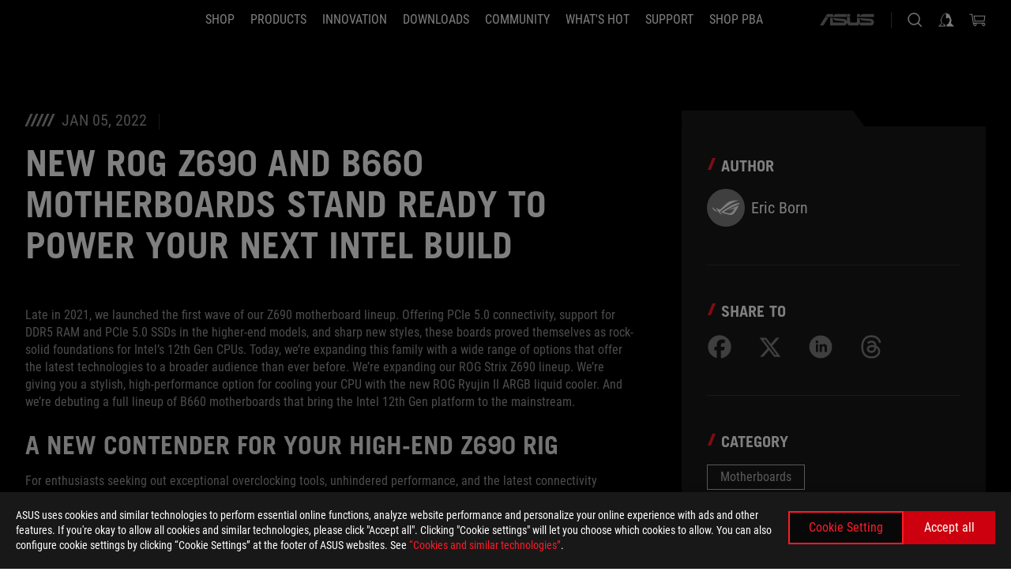

--- FILE ---
content_type: text/html; charset=utf-8
request_url: https://rog.asus.com/us/articles/maximus-motherboards/z690-b660-motherboard-guide-2/
body_size: 45362
content:
<!doctype html>
<html data-n-head-ssr dir="ltr" lang="en-us" data-n-head="%7B%22dir%22:%7B%22ssr%22:%22ltr%22%7D,%22lang%22:%7B%22ssr%22:%22en-us%22%7D%7D">
  <head >
    <meta data-n-head="ssr" charset="utf-8"><meta data-n-head="ssr" name="viewport" content="width=device-width, initial-scale=1.0"><meta data-n-head="ssr" name="robots" content="index"><meta data-n-head="ssr" data-hid="description" name="description" content="Build your next-gen gaming powerhouse with new ROG Z690 and B660 motherboards and the ROG Ryujin II ARGB AIO liquid cooler. "><meta data-n-head="ssr" data-hid="og:title" property="og:title" content="New ROG Z690 and B660 motherboards stand ready to power your next Intel build"><meta data-n-head="ssr" data-hid="og:type" property="og:type" content="website"><meta data-n-head="ssr" data-hid="og:site_name" property="og:site_name" content="@ROG"><meta data-n-head="ssr" data-hid="og:description" property="og:description" content="Build your next-gen gaming powerhouse with new ROG Z690 and B660 motherboards and the ROG Ryujin II ARGB AIO liquid cooler. "><meta data-n-head="ssr" data-hid="og:url" property="og:url" content="https://rog.asus.com/us/articles/maximus-motherboards/z690-b660-motherboard-guide-2/"><meta data-n-head="ssr" data-hid="og:image" property="og:image" content="https://dlcdnrog.asus.com/rog/media/1641253100506.webp"><meta data-n-head="ssr" data-hid="twitter:title" property="twitter:title" content="New ROG Z690 and B660 motherboards stand ready to power your next Intel build"><meta data-n-head="ssr" data-hid="twitter:site" property="twitter:site" content="@ROG"><meta data-n-head="ssr" data-hid="twitter:description" property="twitter:description" content="Build your next-gen gaming powerhouse with new ROG Z690 and B660 motherboards and the ROG Ryujin II ARGB AIO liquid cooler. "><meta data-n-head="ssr" data-hid="twitter:card" property="twitter:card" content="summary_large_image"><meta data-n-head="ssr" data-hid="twitter:image" property="twitter:image" content="https://dlcdnrog.asus.com/rog/media/1641253100506.webp"><title>New ROG Z690 and B660 motherboards stand ready to power your next Intel build</title><link data-n-head="ssr" rel="icon" type="image/x-icon" href="/rog/nuxtStatic/img/favicon.ico"><link data-n-head="ssr" rel="preconnect" href="https://dlcdnwebimgs.asus.com"><link data-n-head="ssr" rel="preconnect" href="https://dlcdnrog.asus.com"><link data-n-head="ssr" rel="preconnect" href="https://asus-brand-assistant.asus.com"><link data-n-head="ssr" rel="preconnect" href="https://dlcdnimgs.asus.com"><link data-n-head="ssr" rel="stylesheet" href="/rog/nuxtStatic/css/fontHQ.css"><link data-n-head="ssr" rel="stylesheet" href="https://dlcdnimgs.asus.com/vendor/cookie-banner/css/alert-info_rog.css" type="text/css"><link data-n-head="ssr" rel="stylesheet" href="https://dlcdnimgs.asus.com/vendor/location-reminder/css/locationreminder_rog.css" type="text/css"><link data-n-head="ssr" rel="canonical" href="https://rog.asus.com/us/articles/maximus-motherboards/z690-b660-motherboard-guide-2/"><script data-n-head="ssr" type="text/javascript" src="https://dlcdnrog.asus.com/rog/js/jquery-1.12.4.min.js"></script><script data-n-head="ssr" type="text/javascript">window.AsusAPIConfig = {
          system: "rog",
          websitePath: 'us',
          theme: "rog",
          campaignId: "3f8bcb17-b07f-4992-bcf7-72cdfcf704f9",
          zIndex: 11900,
        }; </script><script data-n-head="ssr" src="" defer></script><script data-n-head="ssr" type="text/javascript">(function (w, d, s, l, i) {
          w[l] = w[l] || [];
          w[l].push({'gtm.start': new Date().getTime(), event: 'gtm.js' });
          var f = d.getElementsByTagName(s)[0],
          j = d.createElement(s),
          dl = l != "dataLayer" ? "&l=" + l : "";
          j.defer = true;
          j.src = "https://www.googletagmanager.com/gtm.js?id=" + i + dl;
          f.parentNode.insertBefore(j, f);
          })(window, document, "script", "dataLayer", "GTM-NJRLM8");
          </script><script data-n-head="nuxt-jsonld" data-hid="nuxt-jsonld--25f71ce1" type="application/ld+json">[{"@context":"http://schema.org","@type":"Article","headline":"ROG - Republic of Gamers - For Those Who Dare","image":["https://dlcdnrog.asus.com/rog/media/1739244799702.webp","https://dlcdnrog.asus.com/rog/media/1728473103213.webp","https://dlcdnrog.asus.com/rog/media/1728372938666.webp"],"datePublished":"Jan 05, 2022","dateModified":"","author":{"@type":"Person","name":"Eric Born"},"publisher":{"@type":"Organization","name":"ROG - Republic of Gamers","logo":{"@type":"ImageObject","url":"https://dlcdnwebimgs.asus.com/gain/07B097A3-E9C2-4AFF-9196-3ADE8F5BCEA1"}}},{"@context":"http://schema.org","@type":"BreadcrumbList","itemListElement":[{"@type":"ListItem","position":1,"name":"ARTICLES","item":"https://rog.asus.com/us/articles/"},{"@type":"ListItem","position":2,"name":"MOTHERBOARDS","item":"https://rog.asus.com/us/articles/maximus-motherboards/"},{"@type":"ListItem","position":3,"name":"NEW ROG Z690 AND B660 MOTHERBOARDS STAND READY TO POWER YOUR NEXT INTEL BUILD","item":"https://rog.asus.com/us/articles/maximus-motherboards/z690-b660-motherboard-guide-2/"}]},{"@context":"http://schema.org","@type":"ItemList","itemListElement":[]}]</script><link rel="stylesheet" href="/_nuxt/b63d011111241.css"><link rel="stylesheet" href="/_nuxt/466cf11111241.css"><link rel="stylesheet" href="/_nuxt/06bdc11111241.css"><link rel="stylesheet" href="/_nuxt/07c8f11111241.css"><link rel="stylesheet" href="/_nuxt/9b2ad11111241.css"><link rel="stylesheet" href="/_nuxt/ff39511111241.css"><link rel="stylesheet" href="/_nuxt/1cd4d11111241.css">
  </head>
  <body id="rogProduct" data-n-head="%7B%22id%22:%7B%22ssr%22:%22rogProduct%22%7D%7D">
    <div data-server-rendered="true" id="__nuxt"><div class="PageLoading__loadingContainer__LnxUq PageLoading__isLeave__YZea2"><i class="PageLoading__loadingIcon__Rr9iJ"></i></div><div id="__layout"><div id="defaultWrapper" data-dirtype="ltr" class="rogApp us default__defaultWrapper__ku4fA"><noscript><iframe src="//www.googletagmanager.com/ns.html?id=GTM-NJRLM8" height="0" width="0" style="display:none;visibility:hidden"></iframe></noscript> <div><div dir="ltr" class="newHeader Header__headerWrapper__4ipKk Header__upscrolled__V-ogp Header__noSticky__kZaPC"><div class="Header__headerContainer__-AktX"><header aria-label="rog header" class="robotoFont Header__header__iNAJ6"><a aria-label="ROG - Republic of Gamers" href="/" id="rogLogo" class="Header__rogLogo__LY-pL"><div class="Header__rogLogoIcon__SUCq+"><svg xmlns="http://www.w3.org/2000/svg" viewBox="0 0 200 37" svg-inline role="presentation" focusable="false"><path d="M22.2 29.1c.8.5 1.6 1 2.4 1.4 8.6 3.8 21.3 6.1 23.7 5.3C55 33.6 62.5 19.5 64.8 13c0 0-7 2.8-14.1 6.1-5.9 2.8-12.4 6-12.4 6l16.5-5s-4.4 10.4-10.2 11.6c-5.8 1.2-16-2.9-16-2.9.8-.7 11.6-8.6 36.8-18.9 1.1-.8 1.8-2.1 2-3.4-5.8.6-11.4 2.3-16.7 4.8-10.6 5-28.5 17.8-28.5 17.8zM3.8 24c1.8 2.3 9.2 4.2 10.2 4.4-4.6-3.2-14-12-14-12 1 2.7 2.3 5.2 3.8 7.6z"></path><path d="M25.6 22.9C30.5 19.3 47.9 4.6 64.7.6c0 0-8.8-1.4-21.3 2.5-4.5 1.4-11 7.7-23.1 19.4-1.6.9-7.5-2.5-10.9-4.1 0 0 5.6 8.9 7.6 11.5 3 4.1 8.5 6.5 8.5 6.5-.5-.5-4.3-4.5-5.4-6.8-.7-1.1.1-2.7 5.5-6.7zM127.9 6.8h-3v8.9h-5.6V6.8h-3v10.4h11.6zM152.9 15.6h-7.5V6.8h-3.1v10.4h9.2zM154.2 6.8h3.1v10.4h-3.1zM191.7 8.3h6.9l1.4-1.5h-11.4v10.4h3.1v-5.1h6.7l1.2-1.6h-7.9zM106.6 13.8h8.3V7.6c0-.4-.3-.8-.7-.8h-10.7v10.3h3.1v-3.3zm0-5.5h5c.1 0 .3 0 .3.5v3.5h-5.3v-4zM140.7 10.8h-.9v-3c0-.6-.3-1-.8-1h-9.7v10.4h11.3l.1-6.4zm-3.1 4.8h-5.2v-3.3h5.2v3.3zm0-4.8h-5.2V8.3h4.9c.3 0 .3.4.3.5v2zM100.5 8.3l1.6-1.5H90.5v10.3h11.6l-1.6-1.5h-6.9v-2.8h7.8v-1.7h-7.8V8.3zM162 8.3h7l1.5-1.5h-11.6v10.3H169l1.5-1.5H162zM154 24.5l1.3-1.5h-11.8v5.6h8.5v3.1h-8.9l1.9 1.6h10.2V27h-8.6v-2.5zM100.6 23h-11v10.3h3.1v-4.4h5.5v4.4h3.1v-9.4c.1-.4-.2-.8-.7-.9zm-2.4 4.4h-5.4v-2.9h5.1c.3 0 .3.3.3.5v2.4zM127.2 24.5l1.6-1.5h-11.7v10.3h11.7l-1.6-1.5h-7V29h7.9v-1.7h-7.9v-2.8zM86.4 24.6L88 23H75.8v10.3h11.8v-5.6h-3.1v4.1H79v-7.2zM103 23v10.4h3.2v-6l3 2.1 3.1-2.1v6h3.1V23l-6.2 4.1zM141.8 28.9v-5c0-.5-.3-1-.8-1h-11.2v10.4h3.1v-8.8h5.4c.3 0 .3.3.3.5v2h-5.1l5.6 6.3h3.7l-3.9-4.4h2.9zM88.7 14.1V7.8c0-.5 0-1-.6-1H75.8V14l3.2 3.5V8.3h6c.4 0 .5.1.5.5v3.3h-5.3l8.5 8.9v-3.5L85.5 14h3.2zM186.1 6.8h-10.5v7.5l2.5 2.9h8.7V7.6c0-.4-.3-.8-.7-.8zm-2.4 8.8h-3.3l-1.7-2V8.3h5v7.3z"></path></svg></div></a> <div class="Header__accessibility__Wa+tY"><div class="orb-skip-links"><span>Accessibility links</span> <ul><li><a href="#rogContent" aria-label="Skip to content">Skip to content</a></li> <li><a aria-label="Accessibility Help" href="https://www.asus.com/us/content/Accessibility-Policy/">Accessibility Help</a></li> <li><a href="#rogMenu" aria-label="Skip to Menu">Skip to Menu</a></li> <li><a href="#rogFooter" aria-label="ASUS Footer">ASUS Footer</a></li></ul></div></div> <nav class="Header__headerNav__9MLbL"><div aria-label="Menu" role="button" tabindex="0" class="Header__headerBurger__sqASp"><span class="Header__rogBurger__di8FM"><svg width="24" height="24" viewBox="0 0 24 24" fill="none" xmlns="http://www.w3.org/2000/svg" svg-inline alt="close" role="presentation" focusable="false"><path fill-rule="evenodd" clip-rule="evenodd" d="M20 6H4v1h16V6zm0 5.5H4v1h16v-1zM4 17h16v1H4v-1z" fill="#fff"></path></svg></span></div> <div class="mobileMenu Header__headerMenu__lncT7"><!----> <ul aria-hidden="true" class="Header__userListMobile__Xz0G0"><li class="Header__userMobileListTitle__HY03J"><svg xmlns="http://www.w3.org/2000/svg" data-name="圖層 1" viewBox="0 0 32 32" role="button" aria-label="go back" svg-inline alt="left" focusable="false"><path d="M8.93 13.77L22.94 0v6.7l-9.18 8.94 9.18 9.66V32L8.93 17.51l-1.87-1.87 1.87-1.87z"></path></svg> <p>USER</p></li> <!----> <li><ul role="list" class="Header__accountLinkSection__-4tgi"><li role="none" style="display:;"><a aria-label="My ROG Elite Rewards" href="https://rog.asus.com/elite/">
                    My ROG Elite Rewards
                  </a> <!----></li><li role="none" style="display:;"><a aria-label="My Account" href="https://account.asus.com/overview.aspx?login_background=general_black">
                    My Account
                  </a> <!----></li><li role="none" style="display:;"><a aria-label="Check My Order" href="https://shop.asus.com/us/rog/sales/guest/form/">
                    Check My Order
                  </a> <!----></li><li role="none" style="display:;"><a aria-label="My Wishlist" href="https://shop.asus.com/us/rog/wishlist">
                    My Wishlist
                  </a> <!----></li><li role="none" style="display:;"><a aria-label="Shopping FAQs" href="https://shop.asus.com/us/rog/faq">
                    Shopping FAQs
                  </a> <!----></li> <!----></ul></li></ul> <ol role="list" class="headerMenuList Header__headerMenuList__jpBKd Header__smallList__oi526"><li role="listitem" class="headerItem Header__menuList__61wq5 Header__smallItem__SO4rZ"><a id="rogMenu" aria-label="SHOP" href="https://www.asus.com/us/store/" target="_blank" rel="noopener noreferrer" class="Header__noArrow__bv8YA"><span class="menuItem">SHOP</span></a> <!----></li><li role="listitem" class="headerItem Header__menuList__61wq5 Header__smallItem__SO4rZ"><div tabindex="0" aria-haspopup="true" id="rogMenu1" class="Header__menuItem__yvKxM"><span class="menuItem">Products</span> <div class="Header__isMobileArrow__8hwJn"><svg width="16" height="16" viewBox="0 0 16 16" fill="none" xmlns="http://www.w3.org/2000/svg" svg-inline role="none" alt="right" focusable="false"><path d="M12.733 8l-6.666 6.667H3.333L10 8 3.333 1.333h2.734L12.733 8z" fill="#181818"></path></svg></div></div> <!----></li><li role="listitem" class="headerItem Header__menuList__61wq5 Header__smallItem__SO4rZ"><div tabindex="0" aria-haspopup="true" id="rogMenu2" class="Header__menuItem__yvKxM"><span class="menuItem">Innovation</span> <div class="Header__isMobileArrow__8hwJn"><svg width="16" height="16" viewBox="0 0 16 16" fill="none" xmlns="http://www.w3.org/2000/svg" svg-inline role="none" alt="right" focusable="false"><path d="M12.733 8l-6.666 6.667H3.333L10 8 3.333 1.333h2.734L12.733 8z" fill="#181818"></path></svg></div></div> <!----></li><li role="listitem" class="headerItem Header__menuList__61wq5 Header__smallItem__SO4rZ"><div tabindex="0" aria-haspopup="true" id="rogMenu3" class="Header__menuItem__yvKxM"><span class="menuItem">Downloads</span> <div class="Header__isMobileArrow__8hwJn"><svg width="16" height="16" viewBox="0 0 16 16" fill="none" xmlns="http://www.w3.org/2000/svg" svg-inline role="none" alt="right" focusable="false"><path d="M12.733 8l-6.666 6.667H3.333L10 8 3.333 1.333h2.734L12.733 8z" fill="#181818"></path></svg></div></div> <!----></li><li role="listitem" class="headerItem Header__menuList__61wq5 Header__smallItem__SO4rZ"><div tabindex="0" aria-haspopup="true" id="rogMenu4" class="Header__menuItem__yvKxM"><span class="menuItem">COMMUNITY</span> <div class="Header__isMobileArrow__8hwJn"><svg width="16" height="16" viewBox="0 0 16 16" fill="none" xmlns="http://www.w3.org/2000/svg" svg-inline role="none" alt="right" focusable="false"><path d="M12.733 8l-6.666 6.667H3.333L10 8 3.333 1.333h2.734L12.733 8z" fill="#181818"></path></svg></div></div> <!----></li><li role="listitem" class="headerItem Header__menuList__61wq5 Header__smallItem__SO4rZ"><div tabindex="0" aria-haspopup="true" id="rogMenu5" class="Header__menuItem__yvKxM"><span class="menuItem">What's HOT</span> <div class="Header__isMobileArrow__8hwJn"><svg width="16" height="16" viewBox="0 0 16 16" fill="none" xmlns="http://www.w3.org/2000/svg" svg-inline role="none" alt="right" focusable="false"><path d="M12.733 8l-6.666 6.667H3.333L10 8 3.333 1.333h2.734L12.733 8z" fill="#181818"></path></svg></div></div> <!----></li><li role="listitem" class="headerItem Header__menuList__61wq5 Header__smallItem__SO4rZ"><div tabindex="0" aria-haspopup="true" id="rogMenu6" class="Header__menuItem__yvKxM"><span class="menuItem">Support</span> <div class="Header__isMobileArrow__8hwJn"><svg width="16" height="16" viewBox="0 0 16 16" fill="none" xmlns="http://www.w3.org/2000/svg" svg-inline role="none" alt="right" focusable="false"><path d="M12.733 8l-6.666 6.667H3.333L10 8 3.333 1.333h2.734L12.733 8z" fill="#181818"></path></svg></div></div> <!----></li><li role="listitem" class="headerItem Header__menuList__61wq5 Header__smallItem__SO4rZ"><a id="rogMenu7" aria-label="Shop PBA" href="https://www.asus.com/campaign/powered-by-asus/us/" target="_blank" rel="noopener noreferrer" class="Header__noArrow__bv8YA"><span class="menuItem">Shop PBA</span></a> <!----></li> <li role="listitem"><a aria-label="ASUS" href="https://www.asus.com/us/" class="Header__mobileAsusLogo__UzZfj"><svg xmlns="http://www.w3.org/2000/svg" width="71.418" height="15.556" viewBox="0 0 71.418 15.556" svg-inline alt="asus" role="presentation" focusable="false"><g data-name="组件 69 – 1"><path fill="#797979" stroke="rgba(0,0,0,0)" stroke-miterlimit="10" d="M52.803 15.056l.009-3.84h13.593a1.609 1.609 0 00.649-.183.818.818 0 00.256-.578c0-.737-.613-.769-.921-.785l-9.882-.815A4.615 4.615 0 0154.3 7.812a3.758 3.758 0 01-1.271-2.052s12.766.746 14.184.877a4.359 4.359 0 013.618 3.351 6.077 6.077 0 01-.022 1.57 4.233 4.233 0 01-4.008 3.5zm-12.767-.017l-.354-.025a4.216 4.216 0 01-3.621-3.534v-.609a5.825 5.825 0 01-.077.656 4.261 4.261 0 01-3.52 3.5h-18.3v-9.8l3.8.276v5.738h13.688a.768.768 0 00.807-.74c.007-.738-.562-.814-.864-.828 0 0-9.444-.774-9.782-.806a4.988 4.988 0 01-2.284-1.074 3.976 3.976 0 01-1.2-2.258s12.694 1 14.119 1.129c2.392.221 3.494 2.753 3.59 3.327 0 0 .008.059.015.164V4.642l3.881.278v5.078a1.23 1.23 0 001.119 1.273h6.6a1.264 1.264 0 001.267-1.285v-4.46l3.843.227v5.358c0 3.627-3.817 3.931-3.817 3.931zM.918 15.021L7.651 4.597l4.341.458-6.472 9.966zM52.803 4.363v-.311a5.491 5.491 0 01.973-2A4.27 4.27 0 0156.918.5h14v3.866zm-3.937 0V.519h3.909v3.844zm-12.844 0V.519h3.912v3.844zm-28.216 0s1.589-2.59 1.983-3.1a1.682 1.682 0 011.4-.738h6.946v3.527a5.5 5.5 0 01.977-2A4.252 4.252 0 0122.253.496h13.086v3.863z" data-name="联合 1"></path></g></svg></a></li></ol> <!----></div></nav> <div class="Header__iconBlock__WQh2q"><div class="Header__asusLogo__I7sul"><a aria-label="ASUS" href="https://www.asus.com/us/"><svg xmlns="http://www.w3.org/2000/svg" width="71.418" height="15.556" viewBox="0 0 71.418 15.556" svg-inline alt="asus" role="none" focusable="false"><g data-name="组件 69 – 1"><path fill="#797979" stroke="rgba(0,0,0,0)" stroke-miterlimit="10" d="M52.803 15.056l.009-3.84h13.593a1.609 1.609 0 00.649-.183.818.818 0 00.256-.578c0-.737-.613-.769-.921-.785l-9.882-.815A4.615 4.615 0 0154.3 7.812a3.758 3.758 0 01-1.271-2.052s12.766.746 14.184.877a4.359 4.359 0 013.618 3.351 6.077 6.077 0 01-.022 1.57 4.233 4.233 0 01-4.008 3.5zm-12.767-.017l-.354-.025a4.216 4.216 0 01-3.621-3.534v-.609a5.825 5.825 0 01-.077.656 4.261 4.261 0 01-3.52 3.5h-18.3v-9.8l3.8.276v5.738h13.688a.768.768 0 00.807-.74c.007-.738-.562-.814-.864-.828 0 0-9.444-.774-9.782-.806a4.988 4.988 0 01-2.284-1.074 3.976 3.976 0 01-1.2-2.258s12.694 1 14.119 1.129c2.392.221 3.494 2.753 3.59 3.327 0 0 .008.059.015.164V4.642l3.881.278v5.078a1.23 1.23 0 001.119 1.273h6.6a1.264 1.264 0 001.267-1.285v-4.46l3.843.227v5.358c0 3.627-3.817 3.931-3.817 3.931zM.918 15.021L7.651 4.597l4.341.458-6.472 9.966zM52.803 4.363v-.311a5.491 5.491 0 01.973-2A4.27 4.27 0 0156.918.5h14v3.866zm-3.937 0V.519h3.909v3.844zm-12.844 0V.519h3.912v3.844zm-28.216 0s1.589-2.59 1.983-3.1a1.682 1.682 0 011.4-.738h6.946v3.527a5.5 5.5 0 01.977-2A4.252 4.252 0 0122.253.496h13.086v3.863z" data-name="联合 1"></path></g></svg> <span class="sr-only">ASUS home logo</span></a></div> <button id="searchButton" tabindex="0" aria-haspopup="true" aria-label="Search, type and press enter to search" class="searchButton Header__searchButton__NyfWa" style="display:;"><svg width="24" height="24" viewBox="0 0 24 24" fill="none" xmlns="http://www.w3.org/2000/svg" role="none" svg-inline alt="search" focusable="false"><g clip-path="url(#clip0_928_570)"><path fill-rule="evenodd" clip-rule="evenodd" d="M16.045 16.645a7.5 7.5 0 11.707-.707l4.254 4.254-.707.707-4.254-4.254zm-.342-1.049A6.5 6.5 0 106.51 6.404a6.5 6.5 0 009.193 9.192z" fill="#fff"></path></g><defs><clipPath id="clip0_928_570"><path fill="#fff" d="M0 0h24v24H0z"></path></clipPath></defs></svg></button> <!----> <div class="headerPersonalBlock__personalWrapper__N2xAS"><button id="personMenuButton" aria-haspopup="true" aria-controls="personMenu" type="button" aria-label="Account Manager byundefined" tabindex="0" class="userButton headerPersonalBlock__accountButton__y2X2l headerPersonalBlock__isLogin__zviqO"><svg width="24" height="24" viewBox="0 0 24 24" fill="none" xmlns="http://www.w3.org/2000/svg" svg-inline alt="user" role="presentation" focusable="false" class="svg-icon"><path d="M12.613 18.28v2.1H22l-4.009-4.009.7-3.982v-.1c-.484-1.44-2.1-6.195-2.783-6.846a18.386 18.386 0 00-3.701-1.874L12 3.5l-.17.069A18.393 18.393 0 008.13 5.443c-.69.651-2.89 5.848-3.32 6.88l-.063.139 1.235 3.939L2 20.383h8.886V18.53l-2.873-1.718-.442.739 2.448 1.452v.507H4.094l2.795-3.123-1.215-4.121a50.59 50.59 0 012.97-6.447 15.671 15.671 0 013.107-1.614V10.304l3.332-.868c.633.85 1.17 1.766 1.6 2.733l-1.587 4.425-2.483 1.686z" fill="#F7F7F7"></path></svg> <img aria-hidden="" src="" alt="user" style="display:none;"></button> <!----></div> <div class="MiniCart__bagWrapper__gKdgC"><button aria-label="0 items in shopping cart" tabindex="0" aria-haspopup="true" class="bagButton MiniCart__bagButton__21a47"><svg width="24" height="24" viewBox="0 0 24 24" fill="none" xmlns="http://www.w3.org/2000/svg" svg-inline alt="bag" role="presentation" focusable="false" class="svg-icon"><path fill-rule="evenodd" clip-rule="evenodd" d="M4.22 5.79l1.57 11.06h.806A2.078 2.078 0 008.38 20a2.078 2.078 0 001.783-3.153l7.428-.006A2.078 2.078 0 0019.37 20c1.149 0 2.079-.93 2.079-2.08 0-1.113-.871-2.02-1.97-2.077v-.003h-.124l-10.787.008a2.114 2.114 0 00-.381 0l-1.528.002L5.09 4.79H1.5v1h2.72zm14.07 12.13c0-.597.485-1.075 1.071-1.08h.017a1.075 1.075 0 011.072 1.08c0 .6-.48 1.08-1.08 1.08-.6 0-1.08-.48-1.08-1.08zM8.247 16.848h.266c.536.065.947.517.947 1.072 0 .6-.48 1.08-1.08 1.08-.6 0-1.08-.48-1.08-1.08 0-.554.418-1.006.947-1.072zM19.56 13.24l.77-5.37H7.89l.77 5.37h10.9zM6.74 6.87h14.73l-1.05 7.37H7.79L6.74 6.87z" fill="#F2F2F2"></path></svg> <!----></button> <div class="bagDropdownMenu MiniCart__bagDropdownMenu__nOEHD MiniCart__desktopBagDropdownMenu__EsRdY" style="left:auto;right:-20px;"><button aria-label="close button" tabindex="0" type="button" class="MiniCart__closeButton__U43ii"><svg width="24" height="24" viewBox="0 0 24 24" fill="none" xmlns="http://www.w3.org/2000/svg" svg-inline alt="close" role="presentation" focusable="false"><path fill-rule="evenodd" clip-rule="evenodd" d="M4.647 5.353l.707-.707L12 11.293l6.646-6.647.708.707L12.708 12l6.647 6.647-.708.707-6.646-6.647-6.647 6.647-.707-.707L11.293 12 4.647 5.353z" fill="#181818"></path></svg></button> <div class="MiniCart__emptyText__luCEA"><p class="MiniCart__title__+qNaA">Your Bag is empty.</p> <!----></div></div> <div class="bagDropdownMenu MiniCart__bagDropdownMenu__nOEHD MiniCart__mobileBagDropdownMenu__DVJE2" style="left:auto;right:-20px;"><button aria-label="close button" tabindex="0" type="button" class="MiniCart__closeButton__U43ii"><svg xmlns="http://www.w3.org/2000/svg" data-name="圖層 1" viewBox="0 0 32 32" svg-inline alt="close" role="presentation" focusable="false"><path d="M28 5.41L26.59 4 16 14.59 5.41 4 4 5.41 14.59 16 4 26.59 5.41 28 16 17.41 26.59 28 28 26.59 17.41 16 28 5.41z"></path></svg></button> <div class="MiniCart__emptyText__luCEA"><p class="MiniCart__title__+qNaA">Your Bag is empty.</p> <p><a href="">  </a></p></div></div></div></div></header> <!----></div></div></div> <main class="layout"><div id="rogContent" class="ArticlePost__articlePostPage__77Z3R"><div class="ArticlePost__articlePostWrapper__xtKJQ"><div class="ArticlePost__articlePostContainer__HgGL4 rog-articles"><div class="ArticlePost__articleHeader__t56zw"><div class="ArticlePost__articleInfo__0+TnA"><div class="ArticlePost__deskTopContent__lKBe-"><i class="ArticlePost__iconCalendar__9h+PY"></i> <i class="ArticlePost__iconCalendar__9h+PY"></i> <i class="ArticlePost__iconCalendar__9h+PY"></i> <i class="ArticlePost__iconCalendar__9h+PY"></i> <i class="ArticlePost__iconCalendar__9h+PY"></i> <span>Jan 05, 2022</span></div></div> <div class="ArticlePost__title__r6050"><h1>New ROG Z690 and B660 motherboards stand ready to power your next Intel build</h1></div></div> <div class="ArticlePost__content__b6FwI articleContent articles-content"><p paraeid="{5f791b56-bd59-43c8-ba9e-0031f3a301e1}{61}" paraid="905194333">Late in 2021,&nbsp;we launched&nbsp;the first wave of our Z690 motherboard lineup. Offering PCIe 5.0 connectivity, support for DDR5 RAM and PCIe 5.0 SSDs in the higher-end models, and sharp&nbsp;new styles, these boards proved themselves as rock-solid foundations for Intel&rsquo;s 12th Gen CPUs. Today, we&rsquo;re&nbsp;expanding&nbsp;this family with a wide range of options that offer the latest technologies to a broader audience than ever before. We&rsquo;re expanding our&nbsp;ROG Strix&nbsp;Z690 lineup.&nbsp;We&rsquo;re giving you a stylish, high-performance option for cooling your CPU with the new ROG Ryujin II ARGB liquid&nbsp;cooler.&nbsp;And we&rsquo;re debuting a full lineup of B660 motherboards that bring the Intel 12th Gen platform to the mainstream.&nbsp;</p>

<h2 lang="EN-US" paraeid="{fc2f940a-e555-40c5-b69d-e39cbc801644}{198}" paraid="3" xml:lang="EN-US">A new contender for your high-end Z690 rig&nbsp;</h2>

<p paraeid="{5f791b56-bd59-43c8-ba9e-0031f3a301e1}{112}" paraid="4">For enthusiasts seeking out exceptional overclocking tools, unhindered performance, and the latest connectivity options, our Z690 motherboard lineup stands ready. This platform brings many new features to the market, such as DDR5 memory support and PCIe 5.0 connectivity.&nbsp;Check out our full Z690 motherboard guide&nbsp;for&nbsp;a rundown on the new tech.&nbsp;If you&#39;re looking for full and detailed information on a particular model, head over to&nbsp;<a href="https://www.asus.com/microsite/motherboard/Intel-Alder-Lake-Z690-H670-B660/" rel="noreferrer noopener" target="_blank">our dedicated&nbsp;hub for our Intel 12th Gen motherboards</a>.&nbsp;&nbsp;</p>

<p><img accesskey="33244" alt="ROG Strix build, with Strix motherboard, GPU, AIO, and case, all using a white theme on a light blue background." src="https://rog.asus.com/media/1641253121305.jpg" /></p>

<p paraeid="{5f791b56-bd59-43c8-ba9e-0031f3a301e1}{142}" paraid="5">New for 2022, we&rsquo;re adding a new ROG Strix Z690 motherboard&nbsp;to the lineup to give gamers even more options for their next build: the ROG Strix Z690-A Gaming&nbsp;WiFi. Last fall&rsquo;s ROG Strix Z690-A Gaming&nbsp;WiFi&nbsp;D4 turned heads with its angular white planes and clear acrylic cover that spans the I/O shield, a combination that makes it an ideal choice for a&nbsp;<a href="https://www.asus.com/us/site/White-Edition/" rel="noreferrer noopener" target="_blank">white-themed gaming build</a>.&nbsp;&nbsp;</p>

<p paraeid="{5f791b56-bd59-43c8-ba9e-0031f3a301e1}{151}" paraid="6">The new ROG Strix Z690-A Gaming&nbsp;WiFi&nbsp;lets you enjoy this pristine aesthetic alongside the next-gen performance of DDR5 RAM and Wi-Fi 6E. Blazing-fast DDR5 RAM lets you take advantage of the sizzling new speeds and supreme power efficiency offered by the latest evolution of system memory.&nbsp;<a href="https://rog.asus.com/us/articles/networking/wi-fi-6e-opens-a-fast-lane-for-higher-speed-lower-latency-wireless-performance-2/" rel="noreferrer noopener" target="_blank">Paired with a Wi-Fi 6E router</a>, this motherboard will let you rise above the often-congested 2.4GHz and 5GHz bands and enjoy reliable, high-end wireless connectivity in the freshly opened 6GHz band. Like the previous model, this board offers Intel 2.5Gb Ethernet, a PCIe 5.0 x16 slot, high-fidelity audio, and a rich selection of connectivity.&nbsp;&nbsp;</p>

<table>
	<thead>
		<tr>
			<th colspan="2" scope="col" style="text-align: center;">ROG Strix Z690-A Gaming WiFi</th>
		</tr>
	</thead>
	<tbody>
		<tr>
			<td style="text-align: center;">Size</td>
			<td style="text-align: center;">ATX</td>
		</tr>
		<tr>
			<td style="text-align: center;">Memory</td>
			<td style="text-align: center;">4 x DDR5 up to 6400 (OC)</td>
		</tr>
		<tr>
			<td style="text-align: center;">PCIe</td>
			<td style="text-align: center;">1 x PCIe 5.0 x16 (@x16)&nbsp;<br />
			1 x PCIe 3.0 x16 (max @x4)&nbsp;<br />
			1 x PCIe 3.0 x1&nbsp;</td>
		</tr>
		<tr>
			<td style="text-align: center;">Storage</td>
			<td style="text-align: center;">2 x M.2 22110 (PCIe 4.0 x4)&nbsp;<br />
			1 x M.2 2280 (PCIe 4.0 x4)&nbsp;<br />
			1 x M.2 2280 (PCIe 4.0 x4 &amp; SATA)</td>
		</tr>
		<tr>
			<td style="text-align: center;">Networking</td>
			<td style="text-align: center;">1 x Intel&reg; 2.5Gb&nbsp;<br />
			Intel&reg; Wi-Fi 6E&nbsp;</td>
		</tr>
		<tr>
			<td style="text-align: center;">Audio</td>
			<td style="text-align: center;">ROG&nbsp;SupremeFX&nbsp;ALC4080&nbsp;<br />
			Savitech&nbsp;SV3H712 AMP&nbsp;</td>
		</tr>
		<tr>
			<td style="text-align: center;">Thunderbolt&trade;</td>
			<td style="text-align: center;">1 x header&nbsp;</td>
		</tr>
		<tr>
			<td style="text-align: center;">Rear I/O</td>
			<td style="text-align: center;">3.2 Gen 2x2: 1 x USB Type-C&reg;&nbsp;<br />
			3.2 Gen 2: 2 x Type-A, 1 x USB Type-C&reg;&nbsp;<br />
			3.2 Gen 1: 4 x USB Type-A&nbsp;<br />
			2.0: 2 x USB Type-A&nbsp;</td>
		</tr>
		<tr>
			<td style="text-align: center;">Front I/O</td>
			<td style="text-align: center;">3.2 Gen 2x2: 1 x USB Type-C&reg;&nbsp;<br />
			3.2 Gen 1: 2 x&nbsp;USB&nbsp;Type-A<br />
			2.0: 4 x&nbsp;USB&nbsp;Type-A&nbsp;</td>
		</tr>
		<tr>
			<td style="text-align: center;">Aura</td>
			<td style="text-align: center;">3 x Addressable Gen 2 RGB headers&nbsp;<br />
			1 x AURA RGB header&nbsp;</td>
		</tr>
		<tr>
			<td style="text-align: center;">Cooling</td>
			<td style="text-align: center;">8 x fan headers&nbsp;</td>
		</tr>
	</tbody>
</table>

<h2 aria-level="3" paraeid="{7d5e83ae-4354-4505-9059-d340617d71e3}{255}" paraid="99" role="heading">B660 boards bring Intel 12th Gen performance to the masses&nbsp;</h2>

<p paraeid="{b633d481-1b22-4dbf-97f7-eabfc71952f8}{13}" paraid="100">Some builders use powerful cooling hardware and premium components to unleash their CPUs with high overclocks. For them,&nbsp;ROG&nbsp;Z690 motherboards provide the top-end features, massive power delivery subsystems, and robust cooling they need to push their processors to the limit. Other builders trust Intel&rsquo;s 12th Gen CPUs to deliver the horsepower they need right out of the box. For them, we offer a full lineup of B660 motherboards that balance powerful performance with exceptional value.&nbsp;</p>

<p paraeid="{b633d481-1b22-4dbf-97f7-eabfc71952f8}{17}" paraid="101">Our menu of B660 motherboards lets you select a foundation for your next Intel 12th Gen build that has just the right features for your needs and budget. Options with PCIe 5.0 x16 slots give you a front-row seat to the next generation of graphics cards. Spring for a model with DDR5 RAM support to get access to the fastest memory speeds on the market&mdash;or make a value play with a model designed for DDR4 RAM instead. Either way, your&nbsp;ROG&nbsp;B660 motherboard will let you enhance your system&rsquo;s performance with memory overclocking. Need a motherboard with Wi-Fi 6 or a Thunderbolt header? Our lineup has you covered there, too.&nbsp;</p>

<h3 aria-level="4" paraeid="{b633d481-1b22-4dbf-97f7-eabfc71952f8}{21}" paraid="102" role="heading">ROG Strix B660-F Gaming&nbsp;WiFi&nbsp;</h3>

<p paraeid="{b633d481-1b22-4dbf-97f7-eabfc71952f8}{28}" paraid="103">Three new motherboards headline the ROG Strix B660 lineup. Sitting atop the stack is the ROG Strix B660-F Gaming&nbsp;WiFi. With its 16+1 teamed power stages,&nbsp;this ATX motherboard is ready to deliver copious amounts of stable power to a high-end Intel 12th Gen CPU. A PCIe 5.0 x16 slot and DDR5 RAM support let you reap the advantages of next-gen graphics cards and memory, and its three onboard M.2 slots make it convenient to set up a high-speed and high-capacity storage array.&nbsp;&nbsp;</p>

<p paraeid="{b633d481-1b22-4dbf-97f7-eabfc71952f8}{38}" paraid="104">When it comes to cooling your build, the ROG Strix B660-F Gaming&nbsp;WiFi&nbsp;gives you plenty of options. The I/O shield is integrated into the VRM heatsinks for improved thermals and an eye-catching design. The three M.2 slots and the chipset all have dedicated heatsinks. Multiple 4-pin PWM fan headers let you set up and control an array of case fans, while a dedicated pump header makes it easy to connect an AIO liquid cooler.&nbsp;&nbsp;</p>

<p><img accesskey="33245" alt="ROG Strix B660-F motherboard from above, on a gradient red to blue background." src="https://rog.asus.com/media/1641253328448.jpg" /></p>

<p paraeid="{b633d481-1b22-4dbf-97f7-eabfc71952f8}{42}" paraid="105">We&rsquo;d be remiss if we failed to mention this motherboard&rsquo;s sizzling good looks. Contrasting black and white hues predominate across the board&rsquo;s surface, while accents on the I/O shroud and chipset heatsink deliver a dash of vibrant color. Three 3-pin addressable RGB headers and one&nbsp;4-pin Aura RGB header give you the tools to go all-out with your case&rsquo;s lighting and keep it all coordinated through Aura Sync.&nbsp;</p>

<p paraeid="{b633d481-1b22-4dbf-97f7-eabfc71952f8}{48}" paraid="106">Premium audio courtesy of a&nbsp;SupremeFX&nbsp;ALC4080 codec keeps you on top of the game&mdash;and makes listening to music or unwinding with a movie a high-end experience. A&nbsp;Savitech&nbsp;SV3H712 dedicated front-panel headphone amplifier delivers heart-pounding audio when you immerse yourself in the action with a headset.&nbsp;</p>

<p paraeid="{b633d481-1b22-4dbf-97f7-eabfc71952f8}{52}" paraid="108">Exceptional connectivity rounds out this motherboard&rsquo;s list of features. Wi-Fi 6 lets you tap into tech that can relieve network congestion when you pair the motherboard with a compatible Wi-Fi 6 router, while a 2.5Gb Ethernet port gives you a fast wired connection. A fleet of USB ports, including a pair of USB Type-C ports, makes it easy to hook up all your favorite peripherals. Headers for a front-panel USB 3.2 Gen 2 Type-C port and a Thunderbolt 4 port let you set up high-speed and versatile ports within convenient reach at the front of a compatible case.&nbsp;&nbsp;</p>

<table>
	<thead>
		<tr>
			<th colspan="2" scope="col" style="text-align: center;">ROG Strix B660-F Gaming&nbsp;WiFi&nbsp;</th>
		</tr>
	</thead>
	<tbody>
		<tr>
			<td style="text-align: center;">Size</td>
			<td style="text-align: center;">ATX</td>
		</tr>
		<tr>
			<td style="text-align: center;">Memory</td>
			<td style="text-align: center;">4 x DDR5 up to 6000 (OC)&nbsp;</td>
		</tr>
		<tr>
			<td style="text-align: center;">PCIe</td>
			<td style="text-align: center;">1 x PCIe 5.0 x16 (@x16)&nbsp;&nbsp;<br />
			1 x PCIe 3.0 x16 (@x4)&nbsp;&nbsp;<br />
			2 x PCIe 3.0 x1&nbsp;</td>
		</tr>
		<tr>
			<td style="text-align: center;">Storage</td>
			<td style="text-align: center;">2 x M.2 22110 (PCIe 4.0 x4)&nbsp;&nbsp;<br />
			1 x M.2 2280 (PCIe 3.0 x4)&nbsp;&nbsp;<br />
			4 x SATA 6Gb/s&nbsp;</td>
		</tr>
		<tr>
			<td style="text-align: center;">Networking</td>
			<td style="text-align: center;">1 x Intel&reg;&nbsp;2.5Gb&nbsp;&nbsp;<br />
			Intel&reg;&nbsp;Wi-Fi 6&nbsp;</td>
		</tr>
		<tr>
			<td style="text-align: center;">Audio</td>
			<td style="text-align: center;">ROG&nbsp;SupremeFX&nbsp;ALC4080&nbsp;&nbsp;<br />
			Savitech&nbsp;SV3H712 AMP&nbsp;</td>
		</tr>
		<tr>
			<td style="text-align: center;">Thunderbolt&trade;&nbsp;</td>
			<td style="text-align: center;">1 x header&nbsp;</td>
		</tr>
		<tr>
			<td style="text-align: center;">Rear I/O</td>
			<td style="text-align: center;">3.2 Gen 2x2: 1 x USB Type-C&reg;&nbsp;<br />
			3.2 Gen 2:&nbsp;1&nbsp;x Type-A&nbsp;<br />
			3.2 Gen 1: 4 x Type-A, 1&nbsp;x USB Type-C&reg;&nbsp;<br />
			2.0: 2&nbsp;x USB Type-A&nbsp;</td>
		</tr>
		<tr>
			<td style="text-align: center;">Front I/O</td>
			<td style="text-align: center;">3.2 Gen&nbsp;2: 1 x USB Type-C&reg;&nbsp;<br />
			3.2 Gen 1: 2 x&nbsp;USB&nbsp;Type-A&nbsp;<br />
			2.0: 4 x&nbsp;USB&nbsp;Type-A&nbsp;</td>
		</tr>
		<tr>
			<td style="text-align: center;">Aura</td>
			<td style="text-align: center;">3 x Addressable Gen 2 headers&nbsp;<br />
			1 x Aura RGB header&nbsp;</td>
		</tr>
		<tr>
			<td style="text-align: center;">Cooling</td>
			<td style="text-align: center;">7 x fan headers&nbsp;</td>
		</tr>
	</tbody>
</table>

<h3 aria-level="4" paraeid="{66e6711e-a414-4b0a-b15f-bb4526d31343}{86}" paraid="109" role="heading">ROG Strix B660-I Gaming&nbsp;WiFi&nbsp;</h3>

<p paraeid="{66e6711e-a414-4b0a-b15f-bb4526d31343}{93}" paraid="110">Building for a smaller system? We engineered the ROG Strix B660-I Gaming&nbsp;WiFi&nbsp;to give you high-end gaming performance in a small-form-factor build. Inside a compact mini-ITX layout, it offers premium-grade power delivery, DDR5 memory support, onboard Wi-Fi 6, and two PCIe 4.0 M.2 slots.&nbsp;&nbsp;</p>

<p><img accesskey="33246" alt="ROG Strix B660-I motherboard from above, with a PSU, GPU, RAM, screwdriver kit, and wireless antenna." src="https://rog.asus.com/media/1641253357841.jpg" /></p>

<p paraeid="{66e6711e-a414-4b0a-b15f-bb4526d31343}{97}" paraid="112">Your motherboard&rsquo;s cooling game needs to be on point inside the tight confines of a mini-ITX case. A heatsink for the chipset and&nbsp;primary&nbsp;M.2&nbsp;slot,&nbsp;and a massive heatsink for the VRMs, ensure stable and reliable performance. Three PWM fan headers help you set up the airflow your components need.&nbsp;&nbsp;</p>

<table>
	<thead>
		<tr>
			<th colspan="2" scope="col" style="text-align: center;">ROG Strix B660-I Gaming WiFi</th>
		</tr>
	</thead>
	<tbody>
		<tr>
			<td style="text-align: center;">Size</td>
			<td style="text-align: center;">ITX</td>
		</tr>
		<tr>
			<td style="text-align: center;">Memory</td>
			<td style="text-align: center;">2 x DDR5 up to 6200 (OC)&nbsp;</td>
		</tr>
		<tr>
			<td style="text-align: center;">PCIe</td>
			<td style="text-align: center;">1 x PCIe 5.0 x16 (@x16)&nbsp;</td>
		</tr>
		<tr>
			<td style="text-align: center;">Storage</td>
			<td style="text-align: center;">2 x M.2 2280 (PCIe 4.0 x4)&nbsp;</td>
		</tr>
		<tr>
			<td style="text-align: center;">Networking</td>
			<td style="text-align: center;">1 x Intel&reg; 2.5Gb&nbsp;<br />
			Intel&reg; Wi-Fi 6&nbsp;</td>
		</tr>
		<tr>
			<td style="text-align: center;">Audio</td>
			<td style="text-align: center;">ROG&nbsp;SupremeFX&nbsp;S1220A&nbsp;</td>
		</tr>
		<tr>
			<td style="text-align: center;">Thunderbolt&trade;&nbsp;&nbsp;</td>
			<td style="text-align: center;">1 x&nbsp;header&nbsp;</td>
		</tr>
		<tr>
			<td style="text-align: center;">Rear I/O</td>
			<td style="text-align: center;">3.2 Gen 2x2: 1 x USB Type-C&reg;&nbsp;<br />
			3.2 Gen 1: 3 x Type-A&nbsp;+ 1 x USB Type-C&reg;&nbsp;<br />
			2.0:&nbsp;3&nbsp;x&nbsp;USB&nbsp;Type-A</td>
		</tr>
		<tr>
			<td style="text-align: center;">Front I/O</td>
			<td style="text-align: center;">&nbsp;3.2 Gen 2: 1 x USB Type-C&reg;&nbsp;<br />
			3.2 Gen 1: 2 x&nbsp;USB&nbsp;Type-A&nbsp;<br />
			2.0: 2 x&nbsp;USB&nbsp;Type-A&nbsp;</td>
		</tr>
		<tr>
			<td style="text-align: center;">Aura</td>
			<td style="text-align: center;">1 x Addressable Gen 2 RGB headers&nbsp;<br />
			1 x Aura RGB header&nbsp;</td>
		</tr>
		<tr>
			<td style="text-align: center;">Cooling</td>
			<td style="text-align: center;">3&nbsp;x fan headers&nbsp;</td>
		</tr>
	</tbody>
</table>

<h3 aria-level="4" paraeid="{222e5b23-b428-4cfb-bc67-61a18eb68cfa}{82}" paraid="113" role="heading">ROG Strix B660-A Gaming&nbsp;WiFi&nbsp;D4&nbsp;&nbsp;</h3>

<p paraeid="{222e5b23-b428-4cfb-bc67-61a18eb68cfa}{93}" paraid="114">Not every builder needs the full suite of features offered by the Intel 12th Gen platform. For value-minded gamers looking for a motherboard with a well-rounded set of specs and easy performance-tuning tools, the ROG Strix B660-A Gaming&nbsp;WiFi&nbsp;D4 stands ready.&nbsp;</p>

<p><img accesskey="33216" alt="ROG Strix B660-A Gaming WiFi D4 motherboard from above." src="https://rog.asus.com/media/1640805591594.jpg" /></p>

<p paraeid="{222e5b23-b428-4cfb-bc67-61a18eb68cfa}{97}" paraid="115">This motherboard boasts a PCIe 5.0 x16 slot ready for next-gen graphics cards, a robust power delivery system with 12+1 teamed power stages, and a trio of onboard M.2 slots, all with heatsinks to ensure reliable, long-term performance. Thick heatsinks integrated into the I/O shield keep the VRMs operating comfortably. Four DIMM slots support DDR4 memory kits up to&nbsp;5333MHz&nbsp;(overclocked). And with a suite of connectivity options including a pair of onboard USB Type-C ports, Wi-Fi 6, a 2.5Gb Ethernet port, and a&nbsp;Thunderbolt&nbsp;header, this motherboard is ready to get your build up and running.&nbsp;</p>

<p paraeid="{222e5b23-b428-4cfb-bc67-61a18eb68cfa}{121}" paraid="116">Perhaps&nbsp;you like the look and feature set of the ROG Strix B660-A Gaming&nbsp;WiFi&nbsp;D4, but&nbsp;would prefer a model with DDR5 RAM support. Fret not&mdash;we have a DDR5 version of this motherboard on the way. Stay tuned for more information&nbsp;on its availability.&nbsp;</p>

<table>
	<thead>
		<tr>
			<th colspan="2" scope="col" style="text-align: center;">ROG Strix B660-A&nbsp;Gaming&nbsp;WiFi&nbsp;D4&nbsp;</th>
		</tr>
	</thead>
	<tbody>
		<tr>
			<td style="text-align: center;">Size</td>
			<td style="text-align: center;">ATX</td>
		</tr>
		<tr>
			<td style="text-align: center;">Memory</td>
			<td style="text-align: center;">4 x DDR4&nbsp;up to 5333 (OC)&nbsp;</td>
		</tr>
		<tr>
			<td style="text-align: center;">PCIe</td>
			<td style="text-align: center;">1 x PCIe 5.0 x16 (@x16) &nbsp;<br />
			1 x PCIe 3.0 x16 (max @x4) &nbsp;<br />
			2&nbsp;x PCIe 3.0 x1&nbsp;</td>
		</tr>
		<tr>
			<td style="text-align: center;">Storage</td>
			<td style="text-align: center;">2 x M.2 22110 (PCIe 4.0 x4) &nbsp;<br />
			1 x M.2 2280 (PCIe 4.0 x2) &nbsp;</td>
		</tr>
		<tr>
			<td style="text-align: center;">Networking</td>
			<td style="text-align: center;">1 x Intel&reg; 2.5Gb &nbsp;<br />
			Intel&reg; Wi-Fi 6&nbsp;</td>
		</tr>
		<tr>
			<td style="text-align: center;">Audio</td>
			<td style="text-align: center;">ROG&nbsp;SupremeFX&nbsp;ALC4080<br />
			Savitech SV3H712 AMP &nbsp;</td>
		</tr>
		<tr>
			<td style="text-align: center;">Thunderbolt&trade;&nbsp;</td>
			<td style="text-align: center;">1 x header &nbsp;</td>
		</tr>
		<tr>
			<td style="text-align: center;">Rear I/O</td>
			<td style="text-align: center;">3.2 Gen 2x2: 1 x USB Type-C&reg; &nbsp;<br />
			3.2 Gen 2:&nbsp;1&nbsp;x&nbsp;USB&nbsp;Type-A&nbsp;<br />
			3.2 Gen 1:&nbsp;2&nbsp;x Type-A,&nbsp;1 x USB Type-C&reg; &nbsp;<br />
			2.0:&nbsp;4&nbsp;x&nbsp;USB&nbsp;Type-A &nbsp;</td>
		</tr>
		<tr>
			<td style="text-align: center;">Front I/O</td>
			<td style="text-align: center;">3.2 Gen 2: 1 x USB Type-C&reg; &nbsp;<br />
			3.2 Gen 1: 2 x Type-A<br />
			2.0: 3 x Type-A &nbsp;</td>
		</tr>
		<tr>
			<td style="text-align: center;">Aura</td>
			<td style="text-align: center;">3 x Addressable Gen 2 RGB headers &nbsp;<br />
			1 x Aura&nbsp;RGB header &nbsp;</td>
		</tr>
		<tr>
			<td style="text-align: center;">Cooling</td>
			<td style="text-align: center;">6 x fan headers &nbsp;</td>
		</tr>
	</tbody>
</table>

<h2 aria-level="3" paraeid="{ed8b9e91-38a5-44ab-a8fd-9794ff9f388c}{156}" paraid="347350193" role="heading">Unleash your Intel 12th&nbsp;Gen CPU with the ROG Ryujin II ARGB&nbsp;&nbsp;</h2>

<p paraeid="{ed8b9e91-38a5-44ab-a8fd-9794ff9f388c}{164}" paraid="304090893">Have a CPU cooler that you&rsquo;re not quite ready to retire yet? To ensure backwards compatibility with as many coolers as possible, our motherboards include LGA 1200-compatible mounting holes in addition to mounting holes for next-gen kits. If you already own one of our AIO liquid coolers, its LGA 1200 retention kit ensures that you&rsquo;re ready for Z690. Purchase one of our select new&nbsp;<a href="https://www.asus.com/microsite/all-in-one-liquid-cooling/" rel="noreferrer noopener" target="_blank">AIO liquid coolers</a>, and you&rsquo;ll find an LGA 1700 mounting kit package in the box.&nbsp;<a href="https://www.asus.com/microsite/all-in-one-liquid-cooling/" rel="noreferrer noopener" target="_blank">Check this website</a>&nbsp;to find an eligible model.&nbsp;</p>

<p><img accesskey="33247" alt="Complete ROG system build featuring the ROG Ryujin II ARGB AIO cooler, with an ROG Router on the table." src="https://rog.asus.com/media/1641253629461.jpg" /></p>

<p paraeid="{ed8b9e91-38a5-44ab-a8fd-9794ff9f388c}{183}" paraid="113336569">For those shopping for an all-new cooler to pair with their all-new CPU, we have a tempting new option: the ROG Ryujin II ARGB. This AIO liquid cooler pairs&nbsp;premium performance with&nbsp;extravagant style.&nbsp;Its 7th&nbsp;Gen&nbsp;Asetek&nbsp;pump, embedded downward-facing pump fan,&nbsp;and fans with our proven Axial-tech design&nbsp;will&nbsp;tame&nbsp;your CPU&rsquo;s temperatures&nbsp;while staying whisper-quiet.&nbsp;Its integrated 3.5&rdquo; OLED panel gives you an attention-grabbing canvas for&nbsp;displaying&nbsp;custom graphics&nbsp;or vital system information.&nbsp;And with addressable Aura RGB LEDs on the 360mm or 240mm radiator, you&rsquo;ll have the tools to set up a customizable lighting array for your gaming rig.&nbsp;</p>

<p><img accesskey="33248" alt="Close up shot of the same all ROG PC build, featuring purple RGB tones." src="https://rog.asus.com/media/1641253646791.jpg" /></p>

<p paraeid="{ed8b9e91-38a5-44ab-a8fd-9794ff9f388c}{221}" paraid="1269547479">If your CPU cooler was made by another manufacturer, we recommend that you contact them for more information about your specific hardware. Our Z690 motherboards offer the mounting holes for previous-gen LGA1200-compatible cooling systems, but due to the lower z-stack height of the LGA1700 socket, you might need a special bracket.&nbsp;</p>

<h2 aria-level="3" paraeid="{ed8b9e91-38a5-44ab-a8fd-9794ff9f388c}{225}" paraid="1042094734" role="heading">Save power&nbsp;without sacrificing performance&nbsp;</h2>

<p paraeid="{ed8b9e91-38a5-44ab-a8fd-9794ff9f388c}{235}" paraid="22333074">Gaming prowess is paramount for ROG motherboards. Conscious of the impact that their energy consumption can have on the environment and their monthly energy bill, many gamers also prioritize efficient operation as they plan out their next build.&nbsp;We embrace our&nbsp;social&nbsp;responsibility as a leading motherboard manufacturer, so we&rsquo;re keenly interested&nbsp;in&nbsp;equipping&nbsp;our users&nbsp;with&nbsp;impactful power-saving tools. Today, we&#39;re&nbsp;proud to announce new modes for&nbsp;all of our Z690&nbsp;and&nbsp;B660&nbsp;motherboards&nbsp;that&nbsp;reduce their&nbsp;overall&nbsp;energy footprint without&nbsp;diminishing their exceptional&nbsp;gaming&nbsp;performance.&nbsp;</p>

<p><img accesskey="33218" alt="Extreme close up shot of the CPU socket of the ROG Strix B660-A Gaming WiFi D4 motherboard." src="https://rog.asus.com/media/1640805798100.jpg" /></p>

<p paraeid="{30dd9410-f408-4897-bf21-351856997c18}{40}" paraid="1437325470">Even when&nbsp;it&rsquo;s not under load, your graphics card still draws power.&nbsp;Since even this small amount of energy can add up over time, we&rsquo;re&nbsp;refining how graphics cards draw power at idle in our 12th&nbsp;Gen motherboards. For example, in our testing&nbsp;we were able to reduce&nbsp;the idle power&nbsp;consumption&nbsp;of an&nbsp;NVIDIA GeForce RTX 3070 by up to 27.9%, and the idle power draw of an&nbsp;AMD Radeon RX&nbsp;5600XT by up to&nbsp;35.7%.&nbsp;That adds up to significant savings over those products&rsquo; expected lifetime.*&nbsp;</p>

<p paraeid="{30dd9410-f408-4897-bf21-351856997c18}{82}" paraid="415981078">But that&rsquo;s not all. With ASUS Performance Enhancement (APE) enabled, you can reduce the power consumption of&nbsp;your Intel 12th&nbsp;Gen CPU, even at full load.&nbsp;In our tests, we were able to reduce power draw by up to 10.7% during&nbsp;CPU&nbsp;benchmarking, all without&nbsp;measurably reducing performance.&nbsp;&nbsp;</p>

<p paraeid="{30dd9410-f408-4897-bf21-351856997c18}{82}" paraid="415981078"><i>*Actual performance varies by configuration.</i></p>
</div></div> <div class="ArticlePost__articlePostRightWrapper__ZOSbJ"><div class="ArticlePost__articlePostRightContent__wgNb6"><div class="ArticlePost__articlePostRightItem__mHGkY"><p class="ArticlePost__itemTitle__u8+Pw">Author</p> <div class="ArticlePost__itemName__0TUWR"><svg width="48" height="48" viewBox="0 0 48 48" fill="none" xmlns="http://www.w3.org/2000/svg" svg-inline alt="author" role="presentation" focusable="false" class="ArticlePost__authorImage__gCMWn"><rect width="48" height="48" rx="24" fill="#7F7F7F"></rect><path fill-rule="evenodd" clip-rule="evenodd" d="M19.779 26.285c-2.794 2.065-3.214 2.927-2.877 3.58a22.418 22.418 0 002.825 3.5v.027a12.434 12.434 0 01-4.43-3.389c-1.022-1.383-3.935-5.988-3.935-5.988.325.156.694.343 1.085.541 1.723.874 3.875 1.966 4.568 1.579 6.279-6.118 9.67-9.362 11.99-10.088 6.506-2.05 11.06-1.308 11.06-1.308-7.668 1.81-15.644 7.97-19.141 10.671-.465.359-.85.657-1.145.875zm-.488 3.911a9.727 9.727 0 01-1.267-.705s9.283-6.611 14.777-9.222a27.03 27.03 0 018.712-2.519 2.63 2.63 0 01-1.038 1.775h-.052c-13.08 5.332-18.599 9.47-19.04 9.807 0 .008 5.322 2.1 8.308 1.5 2.985-.6 5.28-5.983 5.28-5.983l1.924-.592-10.483 3.166.574-.291.036-.013c.872-.446 2.741-1.37 5.815-2.807 3.666-1.723 7.3-3.166 7.3-3.166-1.215 3.373-5.093 10.685-8.525 11.806-1.277.41-7.835-.789-12.321-2.756zm7.695-3.064l.01-.005-.156.057.146-.052zm10.919-6.8zM8.47 26.834a19.18 19.18 0 01-1.984-3.939s4.902 4.572 7.293 6.24l-.065-.031c-.53-.122-4.3-1.046-5.244-2.27z" fill="#fff"></path></svg> <span>Eric Born</span></div></div> <div class="ArticlePost__articlePostRightItem__mHGkY ArticlePost__social__q6q6u"><p class="ArticlePost__itemTitle__u8+Pw">Share to</p> <span class="ArticlePost__copyStyle__I3FAs" style="left:100px;">link copied</span> <ul class="ArticlePost__socialLinks__hgHpn"><li><button aria-label="Share on Facebook"><svg width="24" height="24" viewBox="0 0 24 24" fill="none" xmlns="http://www.w3.org/2000/svg" svg-inline alt="facebook" role="presentation" focusable="false"><path d="M12 1C5.925 1 1 5.925 1 12c0 5.158 3.552 9.487 8.343 10.676V15.36H7.075V12h2.268V10.55c0-3.744 1.694-5.479 5.37-5.479.697 0 1.9.137 2.391.273v3.047c-.26-.027-.71-.04-1.27-.04-1.804 0-2.501.683-2.501 2.459V12h3.593l-.617 3.361h-2.976v7.558C18.78 22.261 23 17.624 23 11.999 23 5.926 18.075 1 12 1z" fill="#B3B3B3"></path></svg></button></li> <li><button aria-label="Share on Twitter"><svg width="24" height="24" viewBox="0 0 24 24" fill="none" xmlns="http://www.w3.org/2000/svg" svg-inline alt="twitter" role="presentation" focusable="false"><path d="M17.751 3.46h3.067l-6.7 7.658L22 21.538h-6.172l-4.833-6.32-5.531 6.32h-3.07l7.167-8.19L2 3.46h6.328l4.37 5.777L17.75 3.46zm-1.076 16.243h1.7L7.404 5.199H5.58l11.094 14.504z" fill="#B3B3B3"></path></svg></button></li> <li><button aria-label="Share on LinkedIn"><svg width="20" height="20" viewBox="0 0 20 20" fill="none" xmlns="http://www.w3.org/2000/svg" svg-inline alt="linkedin" role="presentation" focusable="false"><path fill-rule="evenodd" clip-rule="evenodd" d="M10 19a9 9 0 100-18 9 9 0 000 18zm-3.822-5h1.858V8H6.178v6zM6 6.107c0 .612.492 1.108 1.099 1.108s1.099-.496 1.099-1.108c0-.611-.492-1.107-1.1-1.107C6.493 5 6 5.496 6 6.107zM13.151 14H15v-3.8c0-1.607-.911-2.384-2.184-2.384-1.273 0-1.809.992-1.809.992V8H9.225v6h1.782v-3.15c0-.843.39-1.345 1.133-1.345.683 0 1.011.482 1.011 1.346V14z" fill="#7D849B"></path></svg></button></li> <li><button aria-label="Share on Threads"><svg width="24" height="24" viewBox="0 0 24 24" fill="none" xmlns="http://www.w3.org/2000/svg" svg-inline alt="threads" role="presentation" focusable="false"><path d="M17.258 11.197a7.545 7.545 0 00-.288-.131c-.17-3.13-1.88-4.92-4.75-4.939h-.04c-1.717 0-3.145.733-4.024 2.067l1.58 1.083c.656-.997 1.686-1.209 2.445-1.209h.027c.945.006 1.658.281 2.12.817.336.39.56.93.672 1.61a12.085 12.085 0 00-2.714-.13c-2.73.156-4.484 1.748-4.366 3.96.06 1.122.619 2.087 1.574 2.718.807.533 1.847.794 2.928.735 1.428-.079 2.547-.623 3.329-1.62.593-.755.968-1.735 1.134-2.97.68.41 1.184.95 1.463 1.6.473 1.104.501 2.918-.98 4.397-1.296 1.296-2.855 1.857-5.211 1.874-2.614-.02-4.59-.858-5.876-2.491-1.203-1.53-1.825-3.74-1.848-6.568.023-2.828.645-5.038 1.848-6.568 1.285-1.633 3.262-2.471 5.875-2.49 2.633.019 4.644.86 5.978 2.502.655.805 1.148 1.818 1.473 2.998l1.85-.493c-.394-1.453-1.014-2.705-1.858-3.744-1.71-2.104-4.213-3.183-7.436-3.205h-.013c-3.217.022-5.69 1.105-7.353 3.217-1.478 1.88-2.241 4.496-2.267 7.775v.016c.026 3.279.789 5.895 2.267 7.775C6.46 21.895 8.933 22.978 12.15 23h.013c2.86-.02 4.876-.769 6.537-2.428 2.173-2.17 2.107-4.892 1.391-6.562-.514-1.198-1.493-2.17-2.833-2.813zm-4.938 4.642c-1.196.068-2.439-.47-2.5-1.62-.046-.852.607-1.803 2.573-1.917.226-.013.447-.02.664-.02.714 0 1.383.07 1.99.203-.226 2.83-1.556 3.29-2.727 3.354z" fill="#B3B3B3"></path></svg></button></li></ul></div> <div class="ArticlePost__articlePostRightItem__mHGkY ArticlePost__tags__E9+Ux"><p class="ArticlePost__itemTitle__u8+Pw">Category</p> <a href="https://rog.asus.com/us/articles/maximus-motherboards/" class="ArticlePost__itemCategory__42rv4">
            Motherboards
          </a></div> <div class="ArticlePost__articlePostRightItem__mHGkY ArticlePost__tags__E9+Ux"><p class="ArticlePost__itemTitle__u8+Pw">Topics</p> <a href="https://rog.asus.com/us/tag/product/" class="ArticlePost__itemHashTag__psA85">
            #Product
          </a></div> <div class="ArticlePost__articlePostRightItem__mHGkY ArticlePost__end__KB5QF"><p class="ArticlePost__itemTitle__u8+Pw">Popular Post</p> <ul><li class="ArticlePost__popularItem__vEtQh"><a href="https://rog.asus.com/us/articles/gaming-monitors/prepare-for-tandem-oled-splendor-with-these-new-rog-gaming-monitors/"><div class="ArticlePost__popularItemImage__89rs7"><img src="https://dlcdnrog.asus.com/rog/media/1755223409312.webp" alt></div> <div class="ArticlePost__popularItemName__xN5XY"><p>Prepare for Tandem OLED splendor with these new ROG gaming monitors</p></div></a></li><li class="ArticlePost__popularItem__vEtQh"><a href="https://rog.asus.com/us/articles/guides/how-to-customize-your-pcs-rgb-lighting-with-aura-sync/"><div class="ArticlePost__popularItemImage__89rs7"><img src="https://dlcdnrog.asus.com/rog/media/1628900916812.webp" alt></div> <div class="ArticlePost__popularItemName__xN5XY"><p>How to configure your PC's RGB lighting with Aura Sync</p></div></a></li><li class="ArticlePost__popularItem__vEtQh"><a href="https://rog.asus.com/us/articles/rog-ally/red-dead-redemption-2-on-the-rog-ally-performance-guide--best-settings/"><div class="ArticlePost__popularItemImage__89rs7"><img src="https://dlcdnrog.asus.com/rog/media/1686277821688.webp" alt></div> <div class="ArticlePost__popularItemName__xN5XY"><p>Red Dead Redemption 2 on the ROG Ally: performance guide &amp; best settings</p></div></a></li><li class="ArticlePost__popularItem__vEtQh"><a href="https://rog.asus.com/us/articles/product-news/monitors-motherboards-and-more-everything-rog-announced-at-gamescom-2025/"><div class="ArticlePost__popularItemImage__89rs7"><img src="https://dlcdnrog.asus.com/rog/media/1755225839211.webp" alt></div> <div class="ArticlePost__popularItemName__xN5XY"><p>Graphics cards, monitors, motherboards, and more: everything ROG announced at Gamescom 2025</p></div></a></li><li class="ArticlePost__popularItem__vEtQh"><a href="https://rog.asus.com/us/articles/gaming/the-best-aaa-games-for-the-rog-ally/"><div class="ArticlePost__popularItemImage__89rs7"><img src="https://dlcdnrog.asus.com/rog/media/1686266819377.webp" alt></div> <div class="ArticlePost__popularItemName__xN5XY"><p>The best AAA games for the ROG Ally and ROG Ally X</p></div></a></li></ul></div></div></div></div> <!----> <div class="ArticlePost__articleLatest__3A4h2"><div class="ArticlePost__articleLatestContent__7TZdu"><h2 class="twTradegothicltproFont ArticlePost__articleLatestTitle__Hc2WE">LATEST ARTICLES</h2> <div><div class="ArticleLatest__articleLastContainer__mYrhO"><div role="region" aria-label="article last content" class="ArticleLatest__articleLastContent__SLH5E"><div class="ArticleLatest__articleLastWrapper__PwEYZ"><div role="tree" aria-label="spot light link list" class="ArticleLatest__articleLastSlideContent__PEVLV" style="width:200%;transform:translate3d(0px, 0, 0);"><a href="https://rog.asus.com/us/articles/maximus-motherboards/rog-strix-vs-extreme-vs-apex-vs-hero-whats-the-difference-between-rog-gaming-motherboards/" role="treeitem" class="ArticleLatest__articleLastItem__RQLfO"><div class="ArticleLatest__articleLastItemImageWrapper__u3GQj"><img src="https://dlcdnrog.asus.com/rog/media/1739244799702.webp" alt loading="lazy"></div> <div class="ArticleLatest__articleLastItemContent__dDzAH"><span class="ArticleLatest__category__fBkaO">
              Motherboards
            </span> <h3 class="ArticleLatest__articleLastName__BQUXD">
              ROG Strix vs Extreme vs Apex vs Hero: What's the difference between ROG gaming motherboards?
            </h3> <div><p class="ArticleLatest__articleLastDescription__0P7dE">When we launch a new generation of motherboards, we don’t just design one model and expect it to meet everyone’s needs. We give you a broad range of options from our ROG Maximus, Crosshair, and Strix lineups so that you can find the board for your next build.  </p></div></div> <!----><!----><!----><!----><!----><!----><!----></a><a href="https://rog.asus.com/us/articles/maximus-motherboards/install-up-to-seven-m2-ssds-on-one-motherboard-with-new-rog-m2-powerboost-tech/" role="treeitem" class="ArticleLatest__articleLastItem__RQLfO"><div class="ArticleLatest__articleLastItemImageWrapper__u3GQj"><img src="https://dlcdnrog.asus.com/rog/media/1728473103213.webp" alt loading="lazy"></div> <div class="ArticleLatest__articleLastItemContent__dDzAH"><span class="ArticleLatest__category__fBkaO">
              Motherboards
            </span> <h3 class="ArticleLatest__articleLastName__BQUXD">
              Install up to seven M.2 SSDs on one motherboard with new ROG M.2 PowerBoost tech
            </h3> <div><p class="ArticleLatest__articleLastDescription__0P7dE">Here's how ROG M.2 PowerBoost allows you to install more M.2 drives in one system while enjoying more stable performance.</p></div></div> <!----><!----><!----><!----><!----><!----><!----></a><a href="https://rog.asus.com/us/articles/maximus-motherboards/rog-z890-motherboard-guide-meet-the-new-contenders-for-your-next-gaming-rig/" role="treeitem" class="ArticleLatest__articleLastItem__RQLfO"><div class="ArticleLatest__articleLastItemImageWrapper__u3GQj"><img src="https://dlcdnrog.asus.com/rog/media/1728372938666.webp" alt loading="lazy"></div> <div class="ArticleLatest__articleLastItemContent__dDzAH"><span class="ArticleLatest__category__fBkaO">
              Motherboards
            </span> <h3 class="ArticleLatest__articleLastName__BQUXD">
              ROG Z890 motherboard guide: meet the new contenders for your next gaming rig
            </h3> <div><p class="ArticleLatest__articleLastDescription__0P7dE">New ROG Maximus and ROG Strix Z890 motherboards stand ready for your Intel Core Ultra (Series 2) CPU. </p></div></div> <!----><!----><!----><!----><!----><!----><!----></a><a href="https://rog.asus.com/us/articles/maximus-motherboards/new-z790-motherboards-from-rog-pave-the-way-for-14th-gen-intel-core-cpus/" role="treeitem" class="ArticleLatest__articleLastItem__RQLfO"><div class="ArticleLatest__articleLastItemImageWrapper__u3GQj"><img src="https://dlcdnrog.asus.com/rog/media/169750156552.webp" alt loading="lazy"></div> <div class="ArticleLatest__articleLastItemContent__dDzAH"><span class="ArticleLatest__category__fBkaO">
              Motherboards
            </span> <h3 class="ArticleLatest__articleLastName__BQUXD">
              New Z790 motherboards from ROG pave the way for 14th Gen Intel Core CPUs
            </h3> <div><p class="ArticleLatest__articleLastDescription__0P7dE">WiFi 7 support, more fast storage, front-panel device charging, intelligent controls — our latest Z790 motherboards have it all.</p></div></div> <!----><!----><!----><!----><!----><!----><!----></a><a href="https://rog.asus.com/us/articles/maximus-motherboards/the-best-gaming-laptops-and-pc-builds-for-starfield-from-rog-and-amd/" role="treeitem" class="ArticleLatest__articleLastItem__RQLfO"><div class="ArticleLatest__articleLastItemImageWrapper__u3GQj"><img src="https://dlcdnrog.asus.com/rog/media/1693358843516.webp" alt loading="lazy"></div> <div class="ArticleLatest__articleLastItemContent__dDzAH"><span class="ArticleLatest__category__fBkaO">
              Motherboards
            </span> <h3 class="ArticleLatest__articleLastName__BQUXD">
              The best gaming laptops and PC builds for Starfield from ROG and AMD
            </h3> <div><p class="ArticleLatest__articleLastDescription__0P7dE">Starfield is the most anticipated game of 2023, and with its incredible visuals and limitless possibilities, you’ll want the absolute best gaming gear to truly immerse yourself in this new world.</p></div></div> <!----><!----><!----><!----><!----><!----><!----></a><a href="https://rog.asus.com/us/articles/maximus-motherboards/new-z790-motherboards-from-rog-pave-the-way-for-next-gen-intel-core-cpus/" role="treeitem" class="ArticleLatest__articleLastItem__RQLfO"><div class="ArticleLatest__articleLastItemImageWrapper__u3GQj"><img src="https://dlcdnrog.asus.com/rog/media/1692402002816.webp" alt loading="lazy"></div> <div class="ArticleLatest__articleLastItemContent__dDzAH"><span class="ArticleLatest__category__fBkaO">
              Motherboards
            </span> <h3 class="ArticleLatest__articleLastName__BQUXD">
              New Z790 motherboards from ROG pave the way for next-gen Intel Core CPUs
            </h3> <div><p class="ArticleLatest__articleLastDescription__0P7dE">WiFi 7 support, more fast storage, front-panel device charging, intelligent controls — our latest Z790 motherboards have it all.</p></div></div> <!----><!----><!----><!----><!----><!----><!----></a></div></div> <!----> <!----> <div class="ArticleLatest__pagination__WtfA4"><!----><!----></div></div></div></div></div></div> <!----> <!----></div></main> <div><footer dir="ltr" class="footer newFooter Footer__footerContainer__4paCr"><div class="Footer__footerContent__8f6dw"><div class="Footer__footerTopContent__vP++P" style="display:;"><div aria-label="breadcrumbs" role="navigation" class="Breadcrumb__breadcrumbContainer__1YPg6"><ul class="Breadcrumb__breadcrumbList__qVeH2"><li class="Breadcrumb__breadcrumbHomeList__7VIjI Breadcrumb__breadcrumbItem__JOFwJ" style="display:;"><p class="Breadcrumb__homeLinkIcon__HXqz1"><a aria-label="HomePage" href="https://rog.asus.com/us/" aria-current="false"><svg width="32" height="18" viewBox="0 0 32 18" fill="none" xmlns="http://www.w3.org/2000/svg" svg-inline role="presentation" focusable="false"><path fill-rule="evenodd" clip-rule="evenodd" d="M12.143 11.094c-2.552 1.888-2.936 2.676-2.627 3.273a20.501 20.501 0 002.58 3.2v.023a11.358 11.358 0 01-4.046-3.097c-.935-1.264-3.596-5.474-3.596-5.474.297.142.634.314.992.495 1.573.799 3.54 1.796 4.173 1.443 5.736-5.593 8.835-8.558 10.954-9.222C26.517-.139 30.677.54 30.677.54 23.67 2.194 16.384 7.825 13.19 10.294c-.425.328-.777.6-1.046.8zm-.445 3.575a8.9 8.9 0 01-1.158-.645s8.482-6.043 13.5-8.429A24.683 24.683 0 0132 3.292a2.404 2.404 0 01-.949 1.622h-.047c-11.95 4.874-16.992 8.657-17.395 8.966 0 .007 4.862 1.918 7.59 1.37 2.727-.547 4.824-5.469 4.824-5.469l1.758-.54-9.578 2.893.525-.266.033-.011c.797-.409 2.504-1.253 5.313-2.567 3.348-1.575 6.669-2.893 6.669-2.893-1.11 3.083-4.653 9.767-7.789 10.791-1.167.375-7.158-.72-11.256-2.519zm7.03-2.8l.009-.005-.142.052.133-.048zm9.975-6.217zM1.812 11.596A17.537 17.537 0 010 7.996s4.478 4.178 6.662 5.703l-.059-.028c-.484-.112-3.928-.956-4.791-2.075z" fill="#B3B3B3"></path></svg></a></p></li> <li><ul class="Breadcrumb__breadcrumbSubList__Mwlb7"><li style="display:;"><p><a aria-label="Gaming  Articles" href="https://rog.asus.com/us/articles/" aria-current="false"><span>Gaming  Articles</span></a></p></li><li style="display:;"><p><a aria-label="Motherboards" href="https://rog.asus.com/us/articles/maximus-motherboards/" aria-current="false"><span>Motherboards</span></a></p></li><li style="display:;"><p><a aria-label="New ROG Z690 and B660 motherboards stand ready to power your next Intel build" href="https://rog.asus.com/us/articles/maximus-motherboards/z690-b660-motherboard-guide-2/" aria-current="false"><span>New ROG Z690 and B660 motherboards stand ready to power your next Intel build</span></a></p></li> <!----></ul></li></ul></div></div> <div class="Footer__siteMap__NF2ry"><div class="Footer__siteLeftContent__lMlV3"><ul role="list" class="Footer__footerLinks__p1J6O"><li role="listitem" class="Footer__footerLink__jWbYC"><a id="rogFooter" target="_blank" rel="noopener noreferrer" class="Footer__footerItemName__DEwd0 firstFooterItem">About ROG</a></li><li role="listitem" class="Footer__footerLink__jWbYC"><a id="rogFooter1" target="_self" rel="" class="Footer__footerItemName__DEwd0">Home</a></li><li role="listitem" class="Footer__footerLink__jWbYC"><a id="rogFooter2" target="_blank" rel="noopener noreferrer" class="Footer__footerItemName__DEwd0">Accessibility Help</a></li></ul> <ul role="tree" aria-label="socialMedia" class="Footer__socialList__nGDiB"><li role="treeitem" class="Footer__socialLink__MRz8L"><a href="https://www.facebook.com/rog.n.america" class="Footer__socialItem__sqbj-"><svg width="24" height="24" viewBox="0 0 24 24" fill="none" xmlns="http://www.w3.org/2000/svg" svg-inline alt="facebook" role="presentation" focusable="false"><path d="M12 1C5.925 1 1 5.925 1 12c0 5.158 3.552 9.487 8.343 10.676V15.36H7.075V12h2.268V10.55c0-3.744 1.694-5.479 5.37-5.479.697 0 1.9.137 2.391.273v3.047c-.26-.027-.71-.04-1.27-.04-1.804 0-2.501.683-2.501 2.459V12h3.593l-.617 3.361h-2.976v7.558C18.78 22.261 23 17.624 23 11.999 23 5.926 18.075 1 12 1z" fill="#B3B3B3"></path></svg> <!----> <!----> <!----> <!----> <!----> <!----> <!----> <!----> <!----> <!----> <!----> <span class="sr-only">facebook</span></a></li><li role="treeitem" class="Footer__socialLink__MRz8L"><a href="https://www.instagram.com/rog_usa/" class="Footer__socialItem__sqbj-"><!----> <!----> <svg width="24" height="24" viewBox="0 0 24 24" fill="none" xmlns="http://www.w3.org/2000/svg" svg-inline alt="instagram" role="presentation" focusable="false"><path d="M12.172 4.3c2.672 0 2.989.012 4.04.059.977.043 1.504.207 1.856.344.464.18.8.398 1.148.746.352.351.567.684.746 1.148.137.352.301.883.344 1.856.047 1.055.059 1.372.059 4.04 0 2.673-.012 2.989-.059 4.04-.043.977-.207 1.504-.344 1.856-.18.465-.398.8-.746 1.149a3.076 3.076 0 01-1.148.746c-.352.137-.883.3-1.856.344-1.055.046-1.372.058-4.04.058-2.673 0-2.989-.012-4.04-.058-.977-.043-1.504-.207-1.856-.344-.465-.18-.8-.399-1.148-.746a3.076 3.076 0 01-.747-1.15c-.136-.35-.3-.882-.344-1.855-.046-1.055-.058-1.371-.058-4.04 0-2.672.012-2.989.058-4.04.043-.976.208-1.504.344-1.856.18-.464.399-.8.747-1.148a3.076 3.076 0 011.148-.746c.352-.137.883-.301 1.856-.344 1.051-.047 1.367-.059 4.04-.059zm0-1.801c-2.716 0-3.055.012-4.122.059-1.063.047-1.793.218-2.426.465A4.882 4.882 0 003.85 4.179a4.9 4.9 0 00-1.157 1.77c-.246.637-.418 1.363-.464 2.426-.047 1.07-.06 1.41-.06 4.126 0 2.715.013 3.055.06 4.122.046 1.063.218 1.793.464 2.426.258.66.598 1.22 1.157 1.774a4.89 4.89 0 001.77 1.152c.637.247 1.363.418 2.426.465 1.067.047 1.407.059 4.122.059s3.055-.012 4.122-.059c1.063-.047 1.793-.218 2.426-.465a4.89 4.89 0 001.77-1.152 4.89 4.89 0 001.153-1.77c.246-.637.418-1.364.465-2.426.046-1.067.058-1.407.058-4.122s-.012-3.055-.058-4.122c-.047-1.063-.22-1.793-.465-2.426a4.686 4.686 0 00-1.145-1.778 4.889 4.889 0 00-1.77-1.153c-.637-.246-1.364-.418-2.426-.464-1.07-.051-1.41-.063-4.126-.063z" fill="#B3B3B3"></path><path d="M12.172 7.363a5.139 5.139 0 00-5.138 5.138 5.139 5.139 0 105.138-5.138zm0 8.47a3.333 3.333 0 110-6.666 3.333 3.333 0 010 6.667zM18.712 7.16a1.2 1.2 0 11-2.4 0 1.2 1.2 0 012.4 0z" fill="#B3B3B3"></path></svg> <!----> <!----> <!----> <!----> <!----> <!----> <!----> <!----> <!----> <span class="sr-only">instagram</span></a></li><li role="treeitem" class="Footer__socialLink__MRz8L"><a href="https://www.tiktok.com/@asus.usa" class="Footer__socialItem__sqbj-"><!----> <!----> <!----> <!----> <!----> <!----> <!----> <!----> <!----> <!----> <svg width="24" height="24" viewBox="0 0 24 24" fill="none" xmlns="http://www.w3.org/2000/svg" svg-inline alt="tiktok" role="presentation" focusable="false" class="tiktok icon"><path d="M21.55 6.661c0-.096 0-.096-.11-.096-.246 0-.493-.027-.74-.062-.892-.13-3.787-1.565-4.274-3.913-.007-.048-.116-.632-.116-.879 0-.11 0-.11-.116-.11h-3.476c-.225 0-.195-.027-.195.192v13.945c0 .171-.008.343-.037.515-.174.899-.66 1.6-1.48 2.087-.711.419-1.488.535-2.315.384-.26-.048-.5-.144-.747-.233-.022-.014-.036-.035-.058-.048-.08-.062-.174-.117-.261-.179-1.052-.686-1.546-1.64-1.394-2.835.153-1.209.893-2.033 2.105-2.458.363-.124.74-.179 1.132-.158.246.014.493.041.74.11.087.02.13-.007.13-.09v-.089c0-.837-.036-2.657-.036-2.664 0-.24 0-.48.007-.72 0-.07-.036-.083-.094-.09a7.63 7.63 0 00-1.371-.027 7.128 7.128 0 00-1.85.37 6.955 6.955 0 00-2.519 1.497 6.468 6.468 0 00-1.465 1.991 6.302 6.302 0 00-.595 2.26c-.022.342-.022.679.014 1.022.044.474.138.934.29 1.387.436 1.297 1.227 2.355 2.351 3.2.117.082.225.178.363.233l.174.144c.182.13.378.24.58.336 1.256.59 2.584.831 3.984.666 1.815-.212 3.324-.968 4.514-2.28 1.117-1.235 1.661-2.677 1.676-4.297.014-2.314 0-4.627.007-6.941 0-.055-.036-.13.03-.165.05-.02.1.041.144.069a9.424 9.424 0 002.954 1.208c.616.137 1.24.213 1.879.213.203 0 .225-.007.225-.2-.007-.83-.05-3.075-.05-3.295z" fill="#999"></path></svg> <!----> <span class="sr-only">tiktok</span></a></li><li role="treeitem" class="Footer__socialLink__MRz8L"><a href="https://twitter.com/ASUS_ROGNA" class="Footer__socialItem__sqbj-"><!----> <svg width="24" height="24" viewBox="0 0 24 24" fill="none" xmlns="http://www.w3.org/2000/svg" svg-inline alt="twitter" role="presentation" focusable="false"><path d="M17.751 3.46h3.067l-6.7 7.658L22 21.538h-6.172l-4.833-6.32-5.531 6.32h-3.07l7.167-8.19L2 3.46h6.328l4.37 5.777L17.75 3.46zm-1.076 16.243h1.7L7.404 5.199H5.58l11.094 14.504z" fill="#B3B3B3"></path></svg> <!----> <!----> <!----> <!----> <!----> <!----> <!----> <!----> <!----> <!----> <span class="sr-only">twitter</span></a></li><li role="treeitem" class="Footer__socialLink__MRz8L"><a href="https://www.youtube.com/@ASUSUSA" class="Footer__socialItem__sqbj-"><!----> <!----> <!----> <svg width="24" height="24" viewBox="0 0 24 24" fill="none" xmlns="http://www.w3.org/2000/svg" svg-inline alt="youtube" role="presentation" focusable="false"><path d="M22.78 8.339s-.214-1.517-.876-2.183c-.838-.877-1.774-.881-2.204-.933C16.623 5 12.004 5 12.004 5h-.008s-4.62 0-7.696.223c-.43.052-1.366.056-2.204.933-.662.666-.873 2.183-.873 2.183S1 10.122 1 11.9v1.667c0 1.779.22 3.562.22 3.562s.214 1.517.871 2.183c.838.877 1.938.846 2.428.94 1.762.169 7.481.22 7.481.22s4.623-.008 7.7-.228c.43-.051 1.366-.056 2.204-.932.662-.666.877-2.183.877-2.183S23 15.351 23 13.568v-1.667c0-1.78-.22-3.562-.22-3.562zM9.728 15.592V9.409l5.942 3.102-5.942 3.08z" fill="#B3B3B3"></path></svg> <!----> <!----> <!----> <!----> <!----> <!----> <!----> <!----> <span class="sr-only">youtube</span></a></li><li role="treeitem" class="Footer__socialLink__MRz8L"><a href="https://discord.gg/mDkNupqshb" class="Footer__socialItem__sqbj-"><!----> <!----> <!----> <!----> <!----> <!----> <!----> <svg width="24" height="24" viewBox="0 0 24 24" fill="none" xmlns="http://www.w3.org/2000/svg" svg-inline alt="discord" role="presentation" focusable="false" class="discord icon"><path d="M19.624 5.39a18.14 18.14 0 00-4.478-1.389.068.068 0 00-.072.034c-.194.344-.408.793-.558 1.146a16.748 16.748 0 00-5.03 0 11.59 11.59 0 00-.565-1.146.07.07 0 00-.072-.034c-1.572.27-3.075.745-4.478 1.389a.064.064 0 00-.03.025C1.49 9.676.708 13.833 1.091 17.937c.002.02.013.04.029.052a18.244 18.244 0 005.493 2.777.071.071 0 00.077-.025c.423-.578.8-1.188 1.124-1.828a.07.07 0 00-.038-.097 12.013 12.013 0 01-1.716-.818.07.07 0 01-.007-.117 9.37 9.37 0 00.34-.268.068.068 0 01.072-.01c3.6 1.645 7.498 1.645 11.056 0a.068.068 0 01.072.01c.11.09.226.181.342.268a.07.07 0 01-.006.117c-.548.32-1.118.59-1.717.817a.07.07 0 00-.038.098c.33.64.708 1.249 1.123 1.827a.07.07 0 00.078.026 18.183 18.183 0 005.502-2.777.071.071 0 00.028-.05c.459-4.746-.768-8.868-3.253-12.523a.055.055 0 00-.028-.026zM8.352 15.438c-1.084 0-1.977-.995-1.977-2.217 0-1.223.875-2.218 1.977-2.218 1.11 0 1.994 1.004 1.977 2.218 0 1.222-.876 2.217-1.977 2.217zm7.31 0c-1.084 0-1.977-.995-1.977-2.217 0-1.223.876-2.218 1.977-2.218 1.11 0 1.994 1.004 1.977 2.218 0 1.222-.867 2.217-1.977 2.217z" fill="#B3B3B3"></path></svg> <!----> <!----> <!----> <!----> <span class="sr-only">discord</span></a></li><li role="treeitem" class="Footer__socialLink__MRz8L"><a href="https://www.twitch.tv/asusrog" class="Footer__socialItem__sqbj-"><!----> <!----> <!----> <!----> <svg width="24" height="24" viewBox="0 0 24 24" fill="none" xmlns="http://www.w3.org/2000/svg" svg-inline alt="twitch" role="presentation" focusable="false"><path d="M6.499 2L2.57 5.929V20.07h4.714V24l3.929-3.929h3.143L21.427 13V2H6.5zm13.357 10.214l-3.143 3.143H13.57l-2.75 2.75v-2.75H7.284V3.571h12.572v8.643z" fill="#B3B3B3"></path><path d="M17.499 6.321h-1.572v4.715H17.5V6.32zM13.177 6.321h-1.571v4.715h1.571V6.32z" fill="#B3B3B3"></path></svg> <!----> <!----> <!----> <!----> <!----> <!----> <!----> <span class="sr-only">twitch</span></a></li></ul></div> <div class="Footer__crmWrapper__YQPB5"><label for>Get the latest deals and more</label> <div class="Footer__crmInputWrapper__CwI5O"><span class="Footer__measureSpan__CYOrq">
            Enter email address
          </span> <input type="email" placeholder="Enter email address" value="" class="Footer__crmInput__9HXwz"> <div class="Footer__crmButton__tkSOw"><div class="ButtonRed__redFullButton__0lMzl"><div role="button" tabindex="0" class="btn ButtonRed__btnRed__SXGza ButtonRed__isFull__6Glcz ButtonRed__maxWidth__D1j8R ButtonRed__isCrmButton__-qqmC"><div class="buttonClick ButtonRed__inner__U++OE"><span class="buttonClick"><!----> <!---->
          Sign up
        </span></div> <div class="buttonClick ButtonRed__hoverColor__0DIt8"></div></div></div></div></div> <p class="Footer__warnText__A96XK"><svg width="12" height="12" viewBox="0 0 12 12" fill="none" xmlns="http://www.w3.org/2000/svg" svg-inline alt="warn" role="presentation" focusable="false" class="icon"><path d="M6 0a6 6 0 110 12A6 6 0 016 0z" fill="#000"></path><path d="M6 0a6 6 0 106 6 6.018 6.018 0 00-6-6zm.692 9H5.308V7.846h1.384V9zm0-2.538H5.308V2.769h1.384v3.693z" fill="#FA5C00"></path></svg>

        Please enter a valid email address.</p></div></div> <div class="Footer__footerLine__3dhcV"><div></div> <div></div></div> <!----> <div class="Footer__privateContent__hl0oD"><div class="Footer__footerLeftBottomContent__MLbtq"><button tabindex="0" type="button" aria-label="Content Language Selector. Currently set to United States/English" class="Footer__language__wc6xe Footer__footerItemName__DEwd0 Footer__footerRegionButton__GbKJs"><svg xmlns="http://www.w3.org/2000/svg" data-name="圖層 1" viewBox="0 0 32 32" svg-inline alt="language change" role="presentation" focusable="false" class="Footer__languageIcon__7s29R"><path d="M16 0a16 16 0 1016 16A16 16 0 0016 0zm14.28 16h-5.85a29.25 29.25 0 00-.65-6.25 18.25 18.25 0 004.08-1.7 14.21 14.21 0 012.42 8zm-21 0a27.59 27.59 0 01.61-5.83 29.15 29.15 0 005.24.61V16H9.29zm13.42 0h-5.84v-5.22a29.15 29.15 0 005.24-.61 27.59 27.59 0 01.61 5.83zm-7.56 14.14c-1.67-.48-3.17-2.32-4.23-5a26.22 26.22 0 014.23-.45zm1.72-5.42a26.22 26.22 0 014.23.45c-1.06 2.65-2.56 4.49-4.23 5zm0-1.72v-5.25h5.79a25.52 25.52 0 01-1 5.76 29.41 29.41 0 00-4.79-.51zm0-13.94v-7.2c2 .57 3.75 3.11 4.81 6.64a27.42 27.42 0 01-4.81.56zm-1.72-7.2v7.2a27.42 27.42 0 01-4.81-.56c1.06-3.5 2.81-6.07 4.81-6.64zm0 15.89V23a29.41 29.41 0 00-4.8.51 25.52 25.52 0 01-1-5.76zm-6.5 6.15a20.36 20.36 0 00-3.53 1.31 14.26 14.26 0 01-3.27-7.46h5.78a27.14 27.14 0 001.02 6.15zm.56 1.64a14.1 14.1 0 002.25 4 14.19 14.19 0 01-5.08-3 19.55 19.55 0 012.83-1zm13.6 0a19.55 19.55 0 012.83 1 14.19 14.19 0 01-5.08 3 14.1 14.1 0 002.25-4zm.56-1.64a27.14 27.14 0 001-6.15h5.78a14.26 14.26 0 01-3.27 7.46 20.36 20.36 0 00-3.51-1.31zM26.8 6.68a17.25 17.25 0 01-3.45 1.4 15.46 15.46 0 00-2.8-5.6 14.3 14.3 0 016.25 4.2zm-15.35-4.2a15.46 15.46 0 00-2.8 5.6 17.25 17.25 0 01-3.45-1.4 14.3 14.3 0 016.25-4.2zM4.14 8.05a18.25 18.25 0 004.08 1.7A29.25 29.25 0 007.57 16H1.72a14.21 14.21 0 012.42-7.95z"></path></svg> <p>United States/English</p></button></div> <div class="Footer__personalContent__AjxR0"><!----> <ul role="list" class="Footer__termsContent__lvktr"><!----> <li role="listitem"><a href="https://rog.asus.com/us/terms-of-notice/privacy_policy/" class="Footer__footerItemName__DEwd0 Footer__footerItemLink__Qbyko">Privacy Policy</a></li><li role="listitem"><a href="https://rog.asus.com/us/terms-of-notice/official-site/" class="Footer__footerItemName__DEwd0 Footer__footerItemLink__Qbyko">Terms of Use Notice</a></li></ul> <button class="Footer__cookieSettingButton__0JFaZ" style="display:;">
          Cookie Settings
        </button> <p class="Footer__copyRightContent__2jo3j Footer__footerItemName__DEwd0">&copy;ASUSTeK Computer Inc. All rights reserved.</p></div></div> <!----></div></footer></div></div></div></div><script>window.__NUXT__=(function(a,b,c,d,e,f,g,h,i,j,k,l,m,n,o,p,q,r,s,t,u,v,w,x,y,z,A,B,C,D,E,F,G,H,I,J,K,L,M,N,O,P,Q,R,S,T,U,V,W,X,Y,Z,_,$,aa,ab,ac,ad,ae,af,ag,ah,ai,aj,ak,al,am,an,ao,ap,aq,ar,as,at,au,av,aw,ax,ay,az,aA,aB,aC,aD,aE,aF,aG,aH,aI,aJ,aK,aL,aM,aN,aO,aP,aQ,aR,aS,aT,aU,aV,aW,aX,aY,aZ,a_,a$,ba,bb,bc,bd,be,bf,bg,bh,bi,bj,bk,bl,bm,bn,bo,bp,bq,br,bs,bt,bu,bv,bw,bx,by,bz,bA,bB,bC,bD,bE,bF,bG,bH,bI,bJ,bK,bL,bM,bN,bO,bP,bQ,bR,bS,bT,bU,bV,bW,bX,bY,bZ,b_,b$,ca,cb,cc,cd,ce,cf,cg,ch,ci,cj,ck,cl,cm,cn,co,cp,cq,cr,cs,ct,cu,cv,cw,cx,cy,cz,cA,cB,cC,cD,cE,cF,cG,cH,cI,cJ,cK){aJ.websiteId=aK;aJ.webPath=aL;aJ.language=k;aJ.accountLang="en-us";aJ.isoCode=aM;aJ.freeShipping=b;aJ.memberDiscount=a;aJ.cookieBannerFlag=a;aJ.currencyCode="USD";aJ.priceWithTax=a;aJ.currencySymbol=H;aJ.currencyPosition=l;aJ.thousandSeparators=f;aJ.decimalSeparator=j;aJ.numberOfDecimal=h;aJ.storeviewCode=aN;aJ.ecDomain=A;aJ.tagLang=aN;aJ.hatchStatus=c;aJ.ecStatus=c;aJ.hatchRegionCode=aM;aJ.hatchLang=b;aJ.mcc=B;aJ.graphqApiType=n;aJ.priceReduction=a;aJ.customerGroup=c;aJ.groupIdOnly=a;aJ.addOn=c;aJ.singlePurchase=c;aJ.guestId=C;aJ.currencyFormat=a;aJ.hundredthsTemplate=c;aJ.brand=c;aJ.brandName=e;aJ.miniCarQty=c;aJ.authHasGroup=m;return {layout:"default",data:[{apiListContent:b,postId:ad,siteURL:"rog.asus.com\u002Fus\u002Farticles\u002Fmaximus-motherboards\u002Fz690-b660-motherboard-guide-2\u002F",articleContentSSR:{title:J,date:"Jan 05, 2022",author:"Eric Born",content:ae,newTag:b,category:[{categoryId:af,name:y,link:ag}],tag:[{categoryId:46766,name:ah,link:"https:\u002F\u002Frog.asus.com\u002Fus\u002Ftag\u002Fproduct\u002F"}],articleObj:[{postId:ai,title:aj,description:ak,date:al,newTag:b,imageUrl:am,link:an,categoryId:b,categoryName:b},{postId:ao,title:ap,description:aq,date:L,newTag:b,imageUrl:ar,link:as,categoryId:b,categoryName:b},{postId:at,title:au,description:av,date:L,newTag:b,imageUrl:aw,link:ax,categoryId:b,categoryName:b}]},articlePopularList:[{postId:27739,title:"Prepare for Tandem OLED splendor with these new ROG gaming monitors",description:"ROG's monitor game is leveling up with Tandem WOLED tech, a new display coating, and next-gen dual-mode glory.",date:ay,newTag:b,imageUrl:"https:\u002F\u002Fdlcdnrog.asus.com\u002Frog\u002Fmedia\u002F1755223409312.webp",link:"https:\u002F\u002Frog.asus.com\u002Fus\u002Farticles\u002Fgaming-monitors\u002Fprepare-for-tandem-oled-splendor-with-these-new-rog-gaming-monitors\u002F",categoryId:b,categoryName:b},{postId:15308,title:"How to configure your PC's RGB lighting with Aura Sync",description:"Show off your personality with custom RGB lighting on your laptop, desktop, and peripherals.",date:"Aug 16, 2021",newTag:b,imageUrl:"https:\u002F\u002Fdlcdnrog.asus.com\u002Frog\u002Fmedia\u002F1628900916812.webp",link:"https:\u002F\u002Frog.asus.com\u002Fus\u002Farticles\u002Fguides\u002Fhow-to-customize-your-pcs-rgb-lighting-with-aura-sync\u002F",categoryId:b,categoryName:b},{postId:19649,title:"Red Dead Redemption 2 on the ROG Ally: performance guide & best settings",description:"Our optimized graphics settings will help you balance fidelity and framerate in RDR2 on the ROG Ally.",date:"Jun 09, 2023",newTag:b,imageUrl:"https:\u002F\u002Fdlcdnrog.asus.com\u002Frog\u002Fmedia\u002F1686277821688.webp",link:"https:\u002F\u002Frog.asus.com\u002Fus\u002Farticles\u002Frog-ally\u002Fred-dead-redemption-2-on-the-rog-ally-performance-guide--best-settings\u002F",categoryId:b,categoryName:b},{postId:27738,title:"Graphics cards, monitors, motherboards, and more: everything ROG announced at Gamescom 2025",description:"ROG is a making a splash at Gamescom 2025 with a new Matrix graphics card, Hatsune Miku gear, and much more. ",date:ay,newTag:b,imageUrl:"https:\u002F\u002Fdlcdnrog.asus.com\u002Frog\u002Fmedia\u002F1755225839211.webp",link:"https:\u002F\u002Frog.asus.com\u002Fus\u002Farticles\u002Fproduct-news\u002Fmonitors-motherboards-and-more-everything-rog-announced-at-gamescom-2025\u002F",categoryId:b,categoryName:b},{postId:19650,title:"The best AAA games for the ROG Ally and ROG Ally X",description:"The ROG Ally is a new breed of handheld, capable of handling large-scale AAA games with great performance. Here are some of our top games for the system.",date:"Jun 09, 2024",newTag:b,imageUrl:"https:\u002F\u002Fdlcdnrog.asus.com\u002Frog\u002Fmedia\u002F1686266819377.webp",link:"https:\u002F\u002Frog.asus.com\u002Fus\u002Farticles\u002Fgaming\u002Fthe-best-aaa-games-for-the-rog-ally\u002F",categoryId:b,categoryName:b}],articleLatestListSSR:[{postId:ai,title:aj,description:ak,date:al,newTag:b,imageUrl:am,link:an,categoryId:G,categoryName:y},{postId:ao,title:ap,description:aq,date:L,newTag:b,imageUrl:ar,link:as,categoryId:G,categoryName:y},{postId:at,title:au,description:av,date:L,newTag:b,imageUrl:aw,link:ax,categoryId:G,categoryName:y},{postId:21183,title:"New Z790 motherboards from ROG pave the way for 14th Gen Intel Core CPUs",description:az,date:"Oct 17, 2023",newTag:b,imageUrl:"https:\u002F\u002Fdlcdnrog.asus.com\u002Frog\u002Fmedia\u002F169750156552.webp",link:"https:\u002F\u002Frog.asus.com\u002Fus\u002Farticles\u002Fmaximus-motherboards\u002Fnew-z790-motherboards-from-rog-pave-the-way-for-14th-gen-intel-core-cpus\u002F",categoryId:G,categoryName:y},{postId:20784,title:"The best gaming laptops and PC builds for Starfield from ROG and AMD",description:"Starfield is the most anticipated game of 2023, and with its incredible visuals and limitless possibilities, you’ll want the absolute best gaming gear to truly immerse yourself in this new world.",date:"Sep 01, 2023",newTag:b,imageUrl:"https:\u002F\u002Fdlcdnrog.asus.com\u002Frog\u002Fmedia\u002F1693358843516.webp",link:"https:\u002F\u002Frog.asus.com\u002Fus\u002Farticles\u002Fmaximus-motherboards\u002Fthe-best-gaming-laptops-and-pc-builds-for-starfield-from-rog-and-amd\u002F",categoryId:G,categoryName:y},{postId:20634,title:"New Z790 motherboards from ROG pave the way for next-gen Intel Core CPUs",description:az,date:"Aug 22, 2023",newTag:b,imageUrl:"https:\u002F\u002Fdlcdnrog.asus.com\u002Frog\u002Fmedia\u002F1692402002816.webp",link:"https:\u002F\u002Frog.asus.com\u002Fus\u002Farticles\u002Fmaximus-motherboards\u002Fnew-z790-motherboards-from-rog-pave-the-way-for-next-gen-intel-core-cpus\u002F",categoryId:G,categoryName:y}],matchImageLink:["https:\u002F\u002Frog.asus.com\u002Fmedia\u002F1641253121305.jpg","https:\u002F\u002Frog.asus.com\u002Fmedia\u002F1641253328448.jpg","https:\u002F\u002Frog.asus.com\u002Fmedia\u002F1641253357841.jpg","https:\u002F\u002Frog.asus.com\u002Fmedia\u002F1640805591594.jpg","https:\u002F\u002Frog.asus.com\u002Fmedia\u002F1641253629461.jpg","https:\u002F\u002Frog.asus.com\u002Fmedia\u002F1641253646791.jpg","https:\u002F\u002Frog.asus.com\u002Fmedia\u002F1640805798100.jpg"],articleContentHTML:ae}],fetch:{},error:v,state:{Website:{websiteObj:[{websiteId:c,webPath:"global",language:k,accountLang:M,isoCode:b,freeShipping:b,memberDiscount:a,cookieBannerFlag:a,currencyCode:b,priceWithTax:a,currencySymbol:b,currencyPosition:b,thousandSeparators:b,decimalSeparator:b,numberOfDecimal:a,storeviewCode:b,ecDomain:b,tagLang:b,hatchStatus:a,ecStatus:a,hatchRegionCode:b,hatchLang:b,mcc:b,graphqApiType:b,priceReduction:a,customerGroup:a,groupIdOnly:a,addOn:a,singlePurchase:a,guestId:b,currencyFormat:a,hundredthsTemplate:a,brand:a,brandName:b,miniCarQty:a,authHasGroup:d},{websiteId:h,webPath:"mx",language:w,accountLang:"es-mx",isoCode:aA,freeShipping:b,memberDiscount:a,cookieBannerFlag:a,currencyCode:"MXN",priceWithTax:c,currencySymbol:H,currencyPosition:l,thousandSeparators:f,decimalSeparator:j,numberOfDecimal:h,storeviewCode:aB,ecDomain:A,tagLang:aB,hatchStatus:c,ecStatus:c,hatchRegionCode:aA,hatchLang:b,mcc:B,graphqApiType:n,priceReduction:a,customerGroup:c,groupIdOnly:a,addOn:c,singlePurchase:c,guestId:C,currencyFormat:a,hundredthsTemplate:c,brand:c,brandName:e,miniCarQty:c,authHasGroup:m},{websiteId:3,webPath:"es",language:w,accountLang:"es-ES",isoCode:aC,freeShipping:b,memberDiscount:a,cookieBannerFlag:a,currencyCode:z,priceWithTax:c,currencySymbol:D,currencyPosition:p,thousandSeparators:j,decimalSeparator:f,numberOfDecimal:h,storeviewCode:aD,ecDomain:s,tagLang:aD,hatchStatus:c,ecStatus:c,hatchRegionCode:aC,hatchLang:b,mcc:t,graphqApiType:n,priceReduction:a,customerGroup:c,groupIdOnly:a,addOn:c,singlePurchase:c,guestId:g,currencyFormat:c,hundredthsTemplate:c,brand:c,brandName:e,miniCarQty:a,authHasGroup:m},{websiteId:4,webPath:"th",language:"ไทย",accountLang:"th-th",isoCode:aE,freeShipping:b,memberDiscount:a,cookieBannerFlag:a,currencyCode:"THB",priceWithTax:c,currencySymbol:"฿",currencyPosition:l,thousandSeparators:f,decimalSeparator:j,numberOfDecimal:h,storeviewCode:aF,ecDomain:"https:\u002F\u002Fth.store.asus.com",tagLang:aF,hatchStatus:c,ecStatus:c,hatchRegionCode:aE,hatchLang:b,mcc:o,graphqApiType:E,priceReduction:a,customerGroup:c,groupIdOnly:a,addOn:c,singlePurchase:a,guestId:g,currencyFormat:a,hundredthsTemplate:c,brand:c,brandName:e,miniCarQty:a,authHasGroup:d},{websiteId:5,webPath:"tw",language:aG,accountLang:"zh-tw",isoCode:aH,freeShipping:b,memberDiscount:a,cookieBannerFlag:a,currencyCode:"TWD",priceWithTax:c,currencySymbol:"NT$",currencyPosition:l,thousandSeparators:f,decimalSeparator:b,numberOfDecimal:a,storeviewCode:aI,ecDomain:A,tagLang:aI,hatchStatus:a,ecStatus:c,hatchRegionCode:aH,hatchLang:b,mcc:B,graphqApiType:n,priceReduction:a,customerGroup:c,groupIdOnly:a,addOn:c,singlePurchase:c,guestId:C,currencyFormat:a,hundredthsTemplate:a,brand:c,brandName:e,miniCarQty:c,authHasGroup:m},aJ,{websiteId:7,webPath:"br",language:aO,accountLang:"pt-br",isoCode:"BR",freeShipping:b,memberDiscount:a,cookieBannerFlag:a,currencyCode:"BRL",priceWithTax:c,currencySymbol:"R$ ",currencyPosition:l,thousandSeparators:j,decimalSeparator:f,numberOfDecimal:h,storeviewCode:aP,ecDomain:"https:\u002F\u002Fbr.store.asus.com",tagLang:aP,hatchStatus:a,ecStatus:c,hatchRegionCode:b,hatchLang:b,mcc:o,graphqApiType:r,priceReduction:a,customerGroup:c,groupIdOnly:a,addOn:a,singlePurchase:a,guestId:g,currencyFormat:c,hundredthsTemplate:c,brand:c,brandName:e,miniCarQty:a,authHasGroup:d},{websiteId:aQ,webPath:aR,language:k,accountLang:aR,isoCode:N,freeShipping:b,memberDiscount:a,cookieBannerFlag:a,currencyCode:aS,priceWithTax:c,currencySymbol:H,currencyPosition:l,thousandSeparators:f,decimalSeparator:j,numberOfDecimal:h,storeviewCode:aT,ecDomain:A,tagLang:aT,hatchStatus:c,ecStatus:c,hatchRegionCode:N,hatchLang:b,mcc:B,graphqApiType:n,priceReduction:a,customerGroup:c,groupIdOnly:a,addOn:c,singlePurchase:c,guestId:C,currencyFormat:a,hundredthsTemplate:c,brand:c,brandName:e,miniCarQty:c,authHasGroup:m},{websiteId:9,webPath:"ca-fr",language:O,accountLang:aU,isoCode:N,freeShipping:b,memberDiscount:a,cookieBannerFlag:a,currencyCode:aS,priceWithTax:c,currencySymbol:" $",currencyPosition:p,thousandSeparators:x,decimalSeparator:f,numberOfDecimal:h,storeviewCode:aV,ecDomain:A,tagLang:aV,hatchStatus:c,ecStatus:c,hatchRegionCode:N,hatchLang:b,mcc:B,graphqApiType:n,priceReduction:a,customerGroup:c,groupIdOnly:a,addOn:c,singlePurchase:c,guestId:C,currencyFormat:c,hundredthsTemplate:c,brand:c,brandName:e,miniCarQty:c,authHasGroup:m},{websiteId:10,webPath:"latin",language:w,accountLang:F,isoCode:b,freeShipping:b,memberDiscount:a,cookieBannerFlag:a,currencyCode:b,priceWithTax:a,currencySymbol:b,currencyPosition:b,thousandSeparators:b,decimalSeparator:b,numberOfDecimal:a,storeviewCode:b,ecDomain:b,tagLang:b,hatchStatus:a,ecStatus:a,hatchRegionCode:b,hatchLang:b,mcc:b,graphqApiType:b,priceReduction:a,customerGroup:a,groupIdOnly:a,addOn:a,singlePurchase:a,guestId:b,currencyFormat:a,hundredthsTemplate:a,brand:a,brandName:b,miniCarQty:a,authHasGroup:d},{websiteId:11,webPath:"tr",language:"Türkçe",accountLang:"tr-tr",isoCode:aW,freeShipping:b,memberDiscount:a,cookieBannerFlag:a,currencyCode:"TRY",priceWithTax:c,currencySymbol:" TL",currencyPosition:p,thousandSeparators:j,decimalSeparator:f,numberOfDecimal:h,storeviewCode:aX,ecDomain:A,tagLang:aX,hatchStatus:c,ecStatus:c,hatchRegionCode:aW,hatchLang:b,mcc:B,graphqApiType:n,priceReduction:a,customerGroup:c,groupIdOnly:a,addOn:c,singlePurchase:c,guestId:C,currencyFormat:c,hundredthsTemplate:c,brand:c,brandName:e,miniCarQty:c,authHasGroup:m},{websiteId:12,webPath:"it",language:"Italiano",accountLang:"it-IT",isoCode:aY,freeShipping:b,memberDiscount:a,cookieBannerFlag:a,currencyCode:z,priceWithTax:c,currencySymbol:D,currencyPosition:p,thousandSeparators:j,decimalSeparator:f,numberOfDecimal:h,storeviewCode:aZ,ecDomain:s,tagLang:aZ,hatchStatus:c,ecStatus:c,hatchRegionCode:aY,hatchLang:b,mcc:t,graphqApiType:n,priceReduction:c,customerGroup:c,groupIdOnly:a,addOn:c,singlePurchase:c,guestId:g,currencyFormat:c,hundredthsTemplate:c,brand:c,brandName:e,miniCarQty:a,authHasGroup:m},{websiteId:13,webPath:"jp",language:"日本語",accountLang:"ja-jp",isoCode:a_,freeShipping:b,memberDiscount:a,cookieBannerFlag:a,currencyCode:"JPY",priceWithTax:c,currencySymbol:"¥",currencyPosition:l,thousandSeparators:f,decimalSeparator:b,numberOfDecimal:a,storeviewCode:a$,ecDomain:"https:\u002F\u002Fstore.asus.com",tagLang:a$,hatchStatus:a,ecStatus:c,hatchRegionCode:a_,hatchLang:b,mcc:"MCC3",graphqApiType:E,priceReduction:a,customerGroup:c,groupIdOnly:a,addOn:c,singlePurchase:a,guestId:g,currencyFormat:a,hundredthsTemplate:a,brand:c,brandName:e,miniCarQty:a,authHasGroup:d},{websiteId:14,webPath:"me-en",language:k,accountLang:"en-ae",isoCode:b,freeShipping:b,memberDiscount:a,cookieBannerFlag:a,currencyCode:ba,priceWithTax:c,currencySymbol:"AED ",currencyPosition:l,thousandSeparators:f,decimalSeparator:j,numberOfDecimal:h,storeviewCode:"rog_en_ME",ecDomain:"https:\u002F\u002Fme-en.store.asus.com",tagLang:P,hatchStatus:a,ecStatus:c,hatchRegionCode:b,hatchLang:b,mcc:o,graphqApiType:r,priceReduction:a,customerGroup:c,groupIdOnly:a,addOn:a,singlePurchase:a,guestId:g,currencyFormat:c,hundredthsTemplate:c,brand:c,brandName:e,miniCarQty:a,authHasGroup:d},{websiteId:15,webPath:"lk",language:k,accountLang:"en-lk",isoCode:"LK",freeShipping:b,memberDiscount:a,cookieBannerFlag:a,currencyCode:b,priceWithTax:a,currencySymbol:b,currencyPosition:b,thousandSeparators:b,decimalSeparator:b,numberOfDecimal:a,storeviewCode:b,ecDomain:b,tagLang:b,hatchStatus:a,ecStatus:a,hatchRegionCode:b,hatchLang:b,mcc:b,graphqApiType:b,priceReduction:a,customerGroup:a,groupIdOnly:a,addOn:a,singlePurchase:a,guestId:b,currencyFormat:a,hundredthsTemplate:a,brand:a,brandName:b,miniCarQty:a,authHasGroup:d},{websiteId:16,webPath:"in",language:k,accountLang:"en-in",isoCode:bb,freeShipping:b,memberDiscount:a,cookieBannerFlag:a,currencyCode:"INR",priceWithTax:c,currencySymbol:"₹ ",currencyPosition:l,thousandSeparators:f,decimalSeparator:j,numberOfDecimal:h,storeviewCode:bc,ecDomain:"https:\u002F\u002Fin.store.asus.com",tagLang:bc,hatchStatus:c,ecStatus:c,hatchRegionCode:bb,hatchLang:b,mcc:o,graphqApiType:r,priceReduction:a,customerGroup:c,groupIdOnly:a,addOn:a,singlePurchase:a,guestId:g,currencyFormat:a,hundredthsTemplate:c,brand:c,brandName:e,miniCarQty:a,authHasGroup:d},{websiteId:17,webPath:"bd",language:k,accountLang:"en-BD",isoCode:"BD",freeShipping:b,memberDiscount:a,cookieBannerFlag:a,currencyCode:b,priceWithTax:a,currencySymbol:b,currencyPosition:b,thousandSeparators:b,decimalSeparator:b,numberOfDecimal:a,storeviewCode:b,ecDomain:b,tagLang:b,hatchStatus:a,ecStatus:a,hatchRegionCode:b,hatchLang:b,mcc:b,graphqApiType:b,priceReduction:a,customerGroup:a,groupIdOnly:a,addOn:a,singlePurchase:a,guestId:b,currencyFormat:a,hundredthsTemplate:a,brand:a,brandName:b,miniCarQty:a,authHasGroup:d},{websiteId:18,webPath:"cn",language:"简体中文",accountLang:"zh-CN",isoCode:bd,freeShipping:b,memberDiscount:a,cookieBannerFlag:a,currencyCode:"CNY",priceWithTax:c,currencySymbol:b,currencyPosition:l,thousandSeparators:b,decimalSeparator:b,numberOfDecimal:a,storeviewCode:b,ecDomain:b,tagLang:"rog_zh_CN",hatchStatus:a,ecStatus:c,hatchRegionCode:bd,hatchLang:b,mcc:b,graphqApiType:b,priceReduction:a,customerGroup:a,groupIdOnly:a,addOn:a,singlePurchase:a,guestId:b,currencyFormat:a,hundredthsTemplate:c,brand:c,brandName:e,miniCarQty:a,authHasGroup:d},{websiteId:19,webPath:"hk",language:aG,accountLang:"zh-hk",isoCode:Q,freeShipping:b,memberDiscount:a,cookieBannerFlag:a,currencyCode:be,priceWithTax:c,currencySymbol:bf,currencyPosition:l,thousandSeparators:f,decimalSeparator:j,numberOfDecimal:h,storeviewCode:U,ecDomain:bg,tagLang:U,hatchStatus:a,ecStatus:c,hatchRegionCode:Q,hatchLang:b,mcc:o,graphqApiType:E,priceReduction:a,customerGroup:c,groupIdOnly:a,addOn:c,singlePurchase:a,guestId:g,currencyFormat:a,hundredthsTemplate:c,brand:c,brandName:e,miniCarQty:a,authHasGroup:d},{websiteId:20,webPath:"vn",language:"Việt Nam",accountLang:"vi-vn",isoCode:bh,freeShipping:b,memberDiscount:a,cookieBannerFlag:a,currencyCode:"VND",priceWithTax:c,currencySymbol:" ₫",currencyPosition:p,thousandSeparators:j,decimalSeparator:b,numberOfDecimal:a,storeviewCode:bi,ecDomain:"https:\u002F\u002Fvn.store.asus.com",tagLang:bi,hatchStatus:c,ecStatus:c,hatchRegionCode:bh,hatchLang:b,mcc:o,graphqApiType:r,priceReduction:a,customerGroup:c,groupIdOnly:a,addOn:a,singlePurchase:a,guestId:g,currencyFormat:c,hundredthsTemplate:a,brand:c,brandName:e,miniCarQty:a,authHasGroup:d},{websiteId:21,webPath:"kr",language:"한국어",accountLang:"ko-kr",isoCode:bj,freeShipping:b,memberDiscount:a,cookieBannerFlag:a,currencyCode:"KRW",priceWithTax:c,currencySymbol:"₩",currencyPosition:l,thousandSeparators:f,decimalSeparator:b,numberOfDecimal:a,storeviewCode:bk,ecDomain:"https:\u002F\u002Fkr.store.asus.com",tagLang:bk,hatchStatus:c,ecStatus:c,hatchRegionCode:bj,hatchLang:b,mcc:o,graphqApiType:E,priceReduction:a,customerGroup:c,groupIdOnly:a,addOn:c,singlePurchase:a,guestId:g,currencyFormat:a,hundredthsTemplate:a,brand:c,brandName:e,miniCarQty:a,authHasGroup:d},{websiteId:22,webPath:"ru",language:"Русский",accountLang:"ru-RU",isoCode:"RU",freeShipping:b,memberDiscount:a,cookieBannerFlag:a,currencyCode:b,priceWithTax:a,currencySymbol:b,currencyPosition:b,thousandSeparators:b,decimalSeparator:b,numberOfDecimal:a,storeviewCode:b,ecDomain:b,tagLang:b,hatchStatus:a,ecStatus:a,hatchRegionCode:b,hatchLang:b,mcc:b,graphqApiType:b,priceReduction:a,customerGroup:a,groupIdOnly:a,addOn:a,singlePurchase:a,guestId:b,currencyFormat:a,hundredthsTemplate:a,brand:a,brandName:b,miniCarQty:a,authHasGroup:d},{websiteId:23,webPath:"sg",language:k,accountLang:"en-sg",isoCode:bl,freeShipping:b,memberDiscount:a,cookieBannerFlag:a,currencyCode:"SGD",priceWithTax:c,currencySymbol:"S$",currencyPosition:l,thousandSeparators:f,decimalSeparator:j,numberOfDecimal:h,storeviewCode:"rog_en_SG",ecDomain:"https:\u002F\u002Fsg.store.asus.com",tagLang:P,hatchStatus:c,ecStatus:c,hatchRegionCode:bl,hatchLang:b,mcc:o,graphqApiType:r,priceReduction:a,customerGroup:a,groupIdOnly:a,addOn:c,singlePurchase:a,guestId:g,currencyFormat:a,hundredthsTemplate:c,brand:c,brandName:e,miniCarQty:a,authHasGroup:d},{websiteId:24,webPath:"nz",language:k,accountLang:"en-nz",isoCode:"NZ",freeShipping:b,memberDiscount:a,cookieBannerFlag:a,currencyCode:b,priceWithTax:a,currencySymbol:b,currencyPosition:b,thousandSeparators:b,decimalSeparator:b,numberOfDecimal:a,storeviewCode:b,ecDomain:b,tagLang:b,hatchStatus:a,ecStatus:a,hatchRegionCode:b,hatchLang:b,mcc:b,graphqApiType:b,priceReduction:a,customerGroup:a,groupIdOnly:a,addOn:a,singlePurchase:a,guestId:b,currencyFormat:a,hundredthsTemplate:a,brand:a,brandName:b,miniCarQty:a,authHasGroup:d},{websiteId:25,webPath:"ph",language:k,accountLang:"en-ph",isoCode:"PH",freeShipping:b,memberDiscount:a,cookieBannerFlag:a,currencyCode:b,priceWithTax:a,currencySymbol:b,currencyPosition:b,thousandSeparators:b,decimalSeparator:b,numberOfDecimal:a,storeviewCode:b,ecDomain:b,tagLang:b,hatchStatus:c,ecStatus:a,hatchRegionCode:b,hatchLang:b,mcc:b,graphqApiType:b,priceReduction:a,customerGroup:a,groupIdOnly:a,addOn:a,singlePurchase:a,guestId:b,currencyFormat:a,hundredthsTemplate:a,brand:a,brandName:b,miniCarQty:a,authHasGroup:m},{websiteId:26,webPath:"id",language:"Bahasa Indonesia",accountLang:"id-id",isoCode:bm,freeShipping:b,memberDiscount:a,cookieBannerFlag:a,currencyCode:"IDR",priceWithTax:c,currencySymbol:"Rp ",currencyPosition:l,thousandSeparators:j,decimalSeparator:b,numberOfDecimal:a,storeviewCode:bn,ecDomain:"https:\u002F\u002Fid.store.asus.com",tagLang:bn,hatchStatus:a,ecStatus:c,hatchRegionCode:bm,hatchLang:b,mcc:o,graphqApiType:E,priceReduction:a,customerGroup:c,groupIdOnly:a,addOn:c,singlePurchase:a,guestId:g,currencyFormat:a,hundredthsTemplate:a,brand:c,brandName:e,miniCarQty:a,authHasGroup:d},{websiteId:27,webPath:"au",language:k,accountLang:"en-au",isoCode:bo,freeShipping:b,memberDiscount:a,cookieBannerFlag:a,currencyCode:"AUD",priceWithTax:c,currencySymbol:H,currencyPosition:l,thousandSeparators:f,decimalSeparator:j,numberOfDecimal:h,storeviewCode:bp,ecDomain:"https:\u002F\u002Fau.store.asus.com",tagLang:bp,hatchStatus:c,ecStatus:c,hatchRegionCode:bo,hatchLang:b,mcc:o,graphqApiType:E,priceReduction:a,customerGroup:c,groupIdOnly:a,addOn:c,singlePurchase:a,guestId:g,currencyFormat:a,hundredthsTemplate:c,brand:c,brandName:e,miniCarQty:a,authHasGroup:d},{websiteId:28,webPath:"my",language:k,accountLang:"en-my",isoCode:bq,freeShipping:b,memberDiscount:a,cookieBannerFlag:a,currencyCode:"MYR",priceWithTax:c,currencySymbol:"RM",currencyPosition:l,thousandSeparators:f,decimalSeparator:j,numberOfDecimal:h,storeviewCode:"rog_ms_MY",ecDomain:A,tagLang:"rog_rog_ms_MY",hatchStatus:a,ecStatus:c,hatchRegionCode:bq,hatchLang:b,mcc:B,graphqApiType:n,priceReduction:a,customerGroup:c,groupIdOnly:a,addOn:c,singlePurchase:c,guestId:C,currencyFormat:a,hundredthsTemplate:c,brand:c,brandName:e,miniCarQty:c,authHasGroup:m},{websiteId:29,webPath:"de",language:br,accountLang:"de-de",isoCode:bs,freeShipping:b,memberDiscount:a,cookieBannerFlag:a,currencyCode:z,priceWithTax:c,currencySymbol:D,currencyPosition:p,thousandSeparators:j,decimalSeparator:f,numberOfDecimal:h,storeviewCode:bt,ecDomain:s,tagLang:bt,hatchStatus:c,ecStatus:c,hatchRegionCode:bs,hatchLang:b,mcc:t,graphqApiType:n,priceReduction:c,customerGroup:c,groupIdOnly:a,addOn:c,singlePurchase:c,guestId:g,currencyFormat:c,hundredthsTemplate:c,brand:c,brandName:e,miniCarQty:a,authHasGroup:m},{websiteId:30,webPath:"pl",language:"Polski",accountLang:"pl-PL",isoCode:bu,freeShipping:b,memberDiscount:a,cookieBannerFlag:a,currencyCode:"PLN",priceWithTax:c,currencySymbol:" zł",currencyPosition:p,thousandSeparators:x,decimalSeparator:f,numberOfDecimal:h,storeviewCode:bv,ecDomain:s,tagLang:bv,hatchStatus:c,ecStatus:c,hatchRegionCode:bu,hatchLang:b,mcc:t,graphqApiType:n,priceReduction:c,customerGroup:c,groupIdOnly:a,addOn:c,singlePurchase:c,guestId:g,currencyFormat:c,hundredthsTemplate:c,brand:c,brandName:e,miniCarQty:a,authHasGroup:m},{websiteId:31,webPath:"no",language:"Norwegian",accountLang:"no-NO",isoCode:"NO",freeShipping:b,memberDiscount:a,cookieBannerFlag:a,currencyCode:b,priceWithTax:a,currencySymbol:b,currencyPosition:b,thousandSeparators:b,decimalSeparator:b,numberOfDecimal:a,storeviewCode:b,ecDomain:b,tagLang:b,hatchStatus:c,ecStatus:a,hatchRegionCode:b,hatchLang:b,mcc:b,graphqApiType:b,priceReduction:a,customerGroup:a,groupIdOnly:a,addOn:a,singlePurchase:a,guestId:b,currencyFormat:a,hundredthsTemplate:a,brand:a,brandName:b,miniCarQty:a,authHasGroup:d},{websiteId:32,webPath:"se",language:"Svenska",accountLang:"sv-SE",isoCode:bw,freeShipping:b,memberDiscount:a,cookieBannerFlag:a,currencyCode:"SEK",priceWithTax:c,currencySymbol:" SEK",currencyPosition:p,thousandSeparators:x,decimalSeparator:f,numberOfDecimal:h,storeviewCode:bx,ecDomain:s,tagLang:bx,hatchStatus:c,ecStatus:c,hatchRegionCode:bw,hatchLang:b,mcc:t,graphqApiType:n,priceReduction:a,customerGroup:c,groupIdOnly:a,addOn:c,singlePurchase:c,guestId:g,currencyFormat:c,hundredthsTemplate:c,brand:c,brandName:e,miniCarQty:a,authHasGroup:m},{websiteId:33,webPath:"dk",language:"Dansk",accountLang:"da-dk",isoCode:by,freeShipping:b,memberDiscount:a,cookieBannerFlag:a,currencyCode:"DKK",priceWithTax:c,currencySymbol:" DKK",currencyPosition:p,thousandSeparators:j,decimalSeparator:f,numberOfDecimal:h,storeviewCode:bz,ecDomain:s,tagLang:bz,hatchStatus:c,ecStatus:c,hatchRegionCode:by,hatchLang:b,mcc:t,graphqApiType:n,priceReduction:a,customerGroup:c,groupIdOnly:a,addOn:c,singlePurchase:c,guestId:g,currencyFormat:c,hundredthsTemplate:c,brand:c,brandName:e,miniCarQty:a,authHasGroup:m},{websiteId:34,webPath:"uk",language:k,accountLang:"en-GB",isoCode:bA,freeShipping:b,memberDiscount:a,cookieBannerFlag:a,currencyCode:"GBP",priceWithTax:c,currencySymbol:"£",currencyPosition:l,thousandSeparators:f,decimalSeparator:j,numberOfDecimal:h,storeviewCode:"rog_en_UK",ecDomain:"https:\u002F\u002Fuk.store.asus.com",tagLang:"rog_en_GB",hatchStatus:c,ecStatus:c,hatchRegionCode:bA,hatchLang:b,mcc:o,graphqApiType:r,priceReduction:a,customerGroup:c,groupIdOnly:a,addOn:a,singlePurchase:a,guestId:g,currencyFormat:a,hundredthsTemplate:c,brand:c,brandName:e,miniCarQty:a,authHasGroup:d},{websiteId:35,webPath:"sk",language:"Slovensko",accountLang:"sk-SK",isoCode:"SK",freeShipping:b,memberDiscount:a,cookieBannerFlag:a,currencyCode:b,priceWithTax:a,currencySymbol:b,currencyPosition:b,thousandSeparators:b,decimalSeparator:b,numberOfDecimal:a,storeviewCode:b,ecDomain:b,tagLang:b,hatchStatus:a,ecStatus:a,hatchRegionCode:b,hatchLang:b,mcc:b,graphqApiType:b,priceReduction:a,customerGroup:a,groupIdOnly:a,addOn:a,singlePurchase:a,guestId:b,currencyFormat:a,hundredthsTemplate:a,brand:a,brandName:b,miniCarQty:a,authHasGroup:d},{websiteId:36,webPath:"cz",language:"Čeština",accountLang:"cs-cz",isoCode:"CZ",freeShipping:b,memberDiscount:a,cookieBannerFlag:a,currencyCode:"CZK",priceWithTax:c,currencySymbol:" Kč",currencyPosition:p,thousandSeparators:x,decimalSeparator:f,numberOfDecimal:h,storeviewCode:bB,ecDomain:s,tagLang:bB,hatchStatus:a,ecStatus:c,hatchRegionCode:b,hatchLang:b,mcc:t,graphqApiType:n,priceReduction:a,customerGroup:c,groupIdOnly:a,addOn:c,singlePurchase:c,guestId:g,currencyFormat:c,hundredthsTemplate:c,brand:c,brandName:e,miniCarQty:a,authHasGroup:m},{websiteId:37,webPath:"ch-fr",language:O,accountLang:"fr-ch",isoCode:V,freeShipping:b,memberDiscount:a,cookieBannerFlag:a,currencyCode:b,priceWithTax:a,currencySymbol:b,currencyPosition:b,thousandSeparators:b,decimalSeparator:b,numberOfDecimal:a,storeviewCode:b,ecDomain:b,tagLang:b,hatchStatus:c,ecStatus:a,hatchRegionCode:b,hatchLang:b,mcc:b,graphqApiType:b,priceReduction:a,customerGroup:a,groupIdOnly:a,addOn:a,singlePurchase:a,guestId:b,currencyFormat:a,hundredthsTemplate:a,brand:a,brandName:b,miniCarQty:a,authHasGroup:d},{websiteId:39,webPath:"ch-de",language:br,accountLang:"de-CH",isoCode:V,freeShipping:b,memberDiscount:a,cookieBannerFlag:a,currencyCode:b,priceWithTax:a,currencySymbol:b,currencyPosition:b,thousandSeparators:b,decimalSeparator:b,numberOfDecimal:a,storeviewCode:b,ecDomain:b,tagLang:b,hatchStatus:c,ecStatus:a,hatchRegionCode:b,hatchLang:b,mcc:b,graphqApiType:b,priceReduction:a,customerGroup:a,groupIdOnly:a,addOn:a,singlePurchase:a,guestId:b,currencyFormat:a,hundredthsTemplate:a,brand:a,brandName:b,miniCarQty:a,authHasGroup:d},{websiteId:40,webPath:"ro",language:"România",accountLang:"ro-RO",isoCode:"RO",freeShipping:b,memberDiscount:a,cookieBannerFlag:a,currencyCode:"RON",priceWithTax:c,currencySymbol:" Lei",currencyPosition:p,thousandSeparators:j,decimalSeparator:f,numberOfDecimal:h,storeviewCode:bC,ecDomain:"https:\u002F\u002Fro.store.asus.com",tagLang:bC,hatchStatus:a,ecStatus:c,hatchRegionCode:b,hatchLang:b,mcc:o,graphqApiType:r,priceReduction:c,customerGroup:c,groupIdOnly:a,addOn:a,singlePurchase:a,guestId:g,currencyFormat:c,hundredthsTemplate:c,brand:c,brandName:e,miniCarQty:a,authHasGroup:d},{websiteId:41,webPath:"rs",language:"Српски",accountLang:"sr-RS",isoCode:bD,freeShipping:b,memberDiscount:a,cookieBannerFlag:a,currencyCode:b,priceWithTax:a,currencySymbol:b,currencyPosition:b,thousandSeparators:b,decimalSeparator:b,numberOfDecimal:a,storeviewCode:b,ecDomain:b,tagLang:b,hatchStatus:a,ecStatus:a,hatchRegionCode:b,hatchLang:b,mcc:b,graphqApiType:b,priceReduction:a,customerGroup:a,groupIdOnly:a,addOn:a,singlePurchase:a,guestId:b,currencyFormat:a,hundredthsTemplate:a,brand:a,brandName:b,miniCarQty:a,authHasGroup:d},{websiteId:43,webPath:"hu",language:"Magyar",accountLang:"hu-hu",isoCode:"HU",freeShipping:b,memberDiscount:a,cookieBannerFlag:a,currencyCode:"HUF",priceWithTax:c,currencySymbol:" Ft",currencyPosition:p,thousandSeparators:x,decimalSeparator:b,numberOfDecimal:a,storeviewCode:bE,ecDomain:s,tagLang:bE,hatchStatus:a,ecStatus:c,hatchRegionCode:b,hatchLang:b,mcc:t,graphqApiType:n,priceReduction:a,customerGroup:c,groupIdOnly:a,addOn:c,singlePurchase:c,guestId:g,currencyFormat:c,hundredthsTemplate:a,brand:c,brandName:e,miniCarQty:a,authHasGroup:m},{websiteId:44,webPath:"fi",language:"Suomi",accountLang:"fi-fi",isoCode:bF,freeShipping:b,memberDiscount:a,cookieBannerFlag:a,currencyCode:z,priceWithTax:c,currencySymbol:D,currencyPosition:p,thousandSeparators:x,decimalSeparator:f,numberOfDecimal:h,storeviewCode:bG,ecDomain:s,tagLang:bG,hatchStatus:c,ecStatus:c,hatchRegionCode:bF,hatchLang:b,mcc:t,graphqApiType:n,priceReduction:a,customerGroup:c,groupIdOnly:a,addOn:c,singlePurchase:c,guestId:g,currencyFormat:c,hundredthsTemplate:c,brand:c,brandName:e,miniCarQty:a,authHasGroup:m},{websiteId:45,webPath:"pt",language:aO,accountLang:"pt-PT",isoCode:bH,freeShipping:b,memberDiscount:a,cookieBannerFlag:a,currencyCode:z,priceWithTax:c,currencySymbol:D,currencyPosition:p,thousandSeparators:x,decimalSeparator:f,numberOfDecimal:h,storeviewCode:bI,ecDomain:s,tagLang:bI,hatchStatus:c,ecStatus:c,hatchRegionCode:bH,hatchLang:b,mcc:t,graphqApiType:n,priceReduction:a,customerGroup:c,groupIdOnly:a,addOn:c,singlePurchase:c,guestId:g,currencyFormat:c,hundredthsTemplate:c,brand:c,brandName:e,miniCarQty:a,authHasGroup:m},{websiteId:46,webPath:bJ,language:O,accountLang:aU,isoCode:W,freeShipping:b,memberDiscount:a,cookieBannerFlag:a,currencyCode:z,priceWithTax:c,currencySymbol:D,currencyPosition:p,thousandSeparators:x,decimalSeparator:f,numberOfDecimal:h,storeviewCode:bK,ecDomain:s,tagLang:bK,hatchStatus:c,ecStatus:c,hatchRegionCode:W,hatchLang:b,mcc:t,graphqApiType:n,priceReduction:a,customerGroup:c,groupIdOnly:a,addOn:c,singlePurchase:c,guestId:g,currencyFormat:c,hundredthsTemplate:c,brand:c,brandName:e,miniCarQty:a,authHasGroup:m},{websiteId:47,webPath:"be-nl",language:bL,accountLang:"nl-be",isoCode:X,freeShipping:b,memberDiscount:a,cookieBannerFlag:a,currencyCode:z,priceWithTax:c,currencySymbol:bM,currencyPosition:l,thousandSeparators:j,decimalSeparator:f,numberOfDecimal:h,storeviewCode:bN,ecDomain:s,tagLang:bN,hatchStatus:c,ecStatus:c,hatchRegionCode:X,hatchLang:b,mcc:t,graphqApiType:n,priceReduction:a,customerGroup:c,groupIdOnly:a,addOn:c,singlePurchase:c,guestId:g,currencyFormat:c,hundredthsTemplate:c,brand:c,brandName:e,miniCarQty:a,authHasGroup:m},{websiteId:48,webPath:"be-fr",language:O,accountLang:"fr-be",isoCode:X,freeShipping:b,memberDiscount:a,cookieBannerFlag:a,currencyCode:z,priceWithTax:c,currencySymbol:D,currencyPosition:p,thousandSeparators:x,decimalSeparator:f,numberOfDecimal:h,storeviewCode:bO,ecDomain:s,tagLang:bO,hatchStatus:c,ecStatus:c,hatchRegionCode:W,hatchLang:bJ,mcc:t,graphqApiType:n,priceReduction:a,customerGroup:c,groupIdOnly:a,addOn:c,singlePurchase:c,guestId:g,currencyFormat:c,hundredthsTemplate:c,brand:c,brandName:e,miniCarQty:a,authHasGroup:m},{websiteId:49,webPath:"nl",language:bL,accountLang:"nl-NL",isoCode:bP,freeShipping:b,memberDiscount:a,cookieBannerFlag:a,currencyCode:z,priceWithTax:c,currencySymbol:bM,currencyPosition:l,thousandSeparators:j,decimalSeparator:f,numberOfDecimal:h,storeviewCode:bQ,ecDomain:s,tagLang:bQ,hatchStatus:c,ecStatus:c,hatchRegionCode:bP,hatchLang:b,mcc:t,graphqApiType:n,priceReduction:a,customerGroup:c,groupIdOnly:a,addOn:c,singlePurchase:c,guestId:g,currencyFormat:c,hundredthsTemplate:c,brand:c,brandName:e,miniCarQty:a,authHasGroup:m},{websiteId:50,webPath:"gr",language:"Greek",accountLang:"el-GR",isoCode:bR,freeShipping:b,memberDiscount:a,cookieBannerFlag:a,currencyCode:b,priceWithTax:a,currencySymbol:b,currencyPosition:b,thousandSeparators:b,decimalSeparator:b,numberOfDecimal:a,storeviewCode:b,ecDomain:b,tagLang:b,hatchStatus:a,ecStatus:a,hatchRegionCode:b,hatchLang:b,mcc:b,graphqApiType:b,priceReduction:a,customerGroup:a,groupIdOnly:a,addOn:a,singlePurchase:a,guestId:b,currencyFormat:a,hundredthsTemplate:a,brand:a,brandName:b,miniCarQty:a,authHasGroup:d},{websiteId:51,webPath:bS,language:k,accountLang:bS,isoCode:bT,freeShipping:b,memberDiscount:a,cookieBannerFlag:a,currencyCode:"ZAR",priceWithTax:c,currencySymbol:"R ",currencyPosition:l,thousandSeparators:f,decimalSeparator:b,numberOfDecimal:a,storeviewCode:bU,ecDomain:"https:\u002F\u002Fza.store.asus.com",tagLang:bU,hatchStatus:c,ecStatus:c,hatchRegionCode:bT,hatchLang:b,mcc:o,graphqApiType:r,priceReduction:a,customerGroup:c,groupIdOnly:a,addOn:a,singlePurchase:a,guestId:g,currencyFormat:c,hundredthsTemplate:a,brand:c,brandName:e,miniCarQty:a,authHasGroup:d},{websiteId:52,webPath:"me-ar",language:R,accountLang:"ae-ar",isoCode:b,freeShipping:b,memberDiscount:a,cookieBannerFlag:a,currencyCode:ba,priceWithTax:c,currencySymbol:" د.إ.‏‏",currencyPosition:l,thousandSeparators:f,decimalSeparator:j,numberOfDecimal:h,storeviewCode:"rog_ar_ME",ecDomain:"https:\u002F\u002Fme-ar.store.asus.com",tagLang:bV,hatchStatus:a,ecStatus:c,hatchRegionCode:b,hatchLang:b,mcc:o,graphqApiType:r,priceReduction:a,customerGroup:c,groupIdOnly:a,addOn:a,singlePurchase:a,guestId:g,currencyFormat:c,hundredthsTemplate:c,brand:c,brandName:e,miniCarQty:a,authHasGroup:d},{websiteId:53,webPath:"bg",language:k,accountLang:"en-bg",isoCode:"BG",freeShipping:b,memberDiscount:a,cookieBannerFlag:a,currencyCode:b,priceWithTax:a,currencySymbol:b,currencyPosition:b,thousandSeparators:b,decimalSeparator:b,numberOfDecimal:a,storeviewCode:b,ecDomain:b,tagLang:b,hatchStatus:a,ecStatus:a,hatchRegionCode:b,hatchLang:b,mcc:b,graphqApiType:b,priceReduction:a,customerGroup:a,groupIdOnly:a,addOn:a,singlePurchase:a,guestId:b,currencyFormat:a,hundredthsTemplate:a,brand:a,brandName:b,miniCarQty:a,authHasGroup:d},{websiteId:55,webPath:"il",language:"עברית",accountLang:"he-IL",isoCode:"IL",freeShipping:b,memberDiscount:a,cookieBannerFlag:a,currencyCode:b,priceWithTax:a,currencySymbol:b,currencyPosition:b,thousandSeparators:b,decimalSeparator:b,numberOfDecimal:a,storeviewCode:b,ecDomain:b,tagLang:b,hatchStatus:a,ecStatus:a,hatchRegionCode:b,hatchLang:b,mcc:b,graphqApiType:b,priceReduction:a,customerGroup:a,groupIdOnly:a,addOn:a,singlePurchase:a,guestId:b,currencyFormat:a,hundredthsTemplate:a,brand:a,brandName:b,miniCarQty:a,authHasGroup:d},{websiteId:56,webPath:"ea",language:k,accountLang:M,isoCode:b,freeShipping:b,memberDiscount:a,cookieBannerFlag:a,currencyCode:b,priceWithTax:a,currencySymbol:b,currencyPosition:b,thousandSeparators:b,decimalSeparator:b,numberOfDecimal:a,storeviewCode:b,ecDomain:b,tagLang:b,hatchStatus:a,ecStatus:a,hatchRegionCode:b,hatchLang:b,mcc:b,graphqApiType:b,priceReduction:a,customerGroup:a,groupIdOnly:a,addOn:a,singlePurchase:a,guestId:b,currencyFormat:a,hundredthsTemplate:a,brand:a,brandName:b,miniCarQty:a,authHasGroup:d},{websiteId:58,webPath:"ua-ua",language:"Українська",accountLang:"uk-UA",isoCode:bW,freeShipping:b,memberDiscount:a,cookieBannerFlag:a,currencyCode:"UAH",priceWithTax:c,currencySymbol:" грн",currencyPosition:p,thousandSeparators:x,decimalSeparator:b,numberOfDecimal:a,storeviewCode:"rog_ua_UA",ecDomain:"https:\u002F\u002Fua.store.asus.com",tagLang:"rog_uk_UA",hatchStatus:c,ecStatus:c,hatchRegionCode:bW,hatchLang:b,mcc:o,graphqApiType:r,priceReduction:a,customerGroup:c,groupIdOnly:a,addOn:a,singlePurchase:a,guestId:g,currencyFormat:c,hundredthsTemplate:a,brand:c,brandName:e,miniCarQty:a,authHasGroup:d},{websiteId:59,webPath:bX,language:R,accountLang:bX,isoCode:b,freeShipping:b,memberDiscount:a,cookieBannerFlag:a,currencyCode:b,priceWithTax:a,currencySymbol:b,currencyPosition:b,thousandSeparators:b,decimalSeparator:b,numberOfDecimal:a,storeviewCode:b,ecDomain:b,tagLang:b,hatchStatus:a,ecStatus:a,hatchRegionCode:b,hatchLang:b,mcc:b,graphqApiType:b,priceReduction:a,customerGroup:a,groupIdOnly:a,addOn:a,singlePurchase:a,guestId:b,currencyFormat:a,hundredthsTemplate:a,brand:a,brandName:b,miniCarQty:a,authHasGroup:d},{websiteId:61,webPath:"np",language:k,accountLang:"en-NP",isoCode:"NP",freeShipping:b,memberDiscount:a,cookieBannerFlag:a,currencyCode:b,priceWithTax:a,currencySymbol:b,currencyPosition:b,thousandSeparators:b,decimalSeparator:b,numberOfDecimal:a,storeviewCode:b,ecDomain:b,tagLang:b,hatchStatus:a,ecStatus:a,hatchRegionCode:b,hatchLang:b,mcc:b,graphqApiType:b,priceReduction:a,customerGroup:a,groupIdOnly:a,addOn:a,singlePurchase:a,guestId:b,currencyFormat:a,hundredthsTemplate:a,brand:a,brandName:b,miniCarQty:a,authHasGroup:d},{websiteId:62,webPath:"wa",language:k,accountLang:"en-NG",isoCode:b,freeShipping:b,memberDiscount:a,cookieBannerFlag:a,currencyCode:b,priceWithTax:a,currencySymbol:b,currencyPosition:b,thousandSeparators:b,decimalSeparator:b,numberOfDecimal:a,storeviewCode:b,ecDomain:b,tagLang:b,hatchStatus:a,ecStatus:a,hatchRegionCode:b,hatchLang:b,mcc:b,graphqApiType:b,priceReduction:a,customerGroup:a,groupIdOnly:a,addOn:a,singlePurchase:a,guestId:b,currencyFormat:a,hundredthsTemplate:a,brand:a,brandName:b,miniCarQty:a,authHasGroup:d},{websiteId:68,webPath:"mm",language:"မြန်မာ",accountLang:"my-MM",isoCode:"MM",freeShipping:b,memberDiscount:a,cookieBannerFlag:a,currencyCode:b,priceWithTax:a,currencySymbol:b,currencyPosition:b,thousandSeparators:b,decimalSeparator:b,numberOfDecimal:a,storeviewCode:b,ecDomain:b,tagLang:b,hatchStatus:a,ecStatus:a,hatchRegionCode:b,hatchLang:b,mcc:b,graphqApiType:b,priceReduction:a,customerGroup:a,groupIdOnly:a,addOn:a,singlePurchase:a,guestId:b,currencyFormat:a,hundredthsTemplate:a,brand:a,brandName:b,miniCarQty:a,authHasGroup:d},{websiteId:69,webPath:"hk-en",language:k,accountLang:"en-HK",isoCode:Q,freeShipping:b,memberDiscount:a,cookieBannerFlag:a,currencyCode:be,priceWithTax:c,currencySymbol:bf,currencyPosition:l,thousandSeparators:f,decimalSeparator:j,numberOfDecimal:h,storeviewCode:U,ecDomain:bg,tagLang:P,hatchStatus:a,ecStatus:c,hatchRegionCode:Q,hatchLang:b,mcc:o,graphqApiType:E,priceReduction:a,customerGroup:c,groupIdOnly:a,addOn:c,singlePurchase:a,guestId:g,currencyFormat:a,hundredthsTemplate:c,brand:c,brandName:e,miniCarQty:a,authHasGroup:d},{websiteId:70,webPath:"co",language:w,accountLang:"es-co",isoCode:bY,freeShipping:b,memberDiscount:a,cookieBannerFlag:a,currencyCode:"COP",priceWithTax:c,currencySymbol:H,currencyPosition:l,thousandSeparators:j,decimalSeparator:b,numberOfDecimal:a,storeviewCode:bZ,ecDomain:"https:\u002F\u002Fco.store.asus.com",tagLang:bZ,hatchStatus:c,ecStatus:c,hatchRegionCode:bY,hatchLang:b,mcc:o,graphqApiType:r,priceReduction:a,customerGroup:c,groupIdOnly:a,addOn:a,singlePurchase:a,guestId:g,currencyFormat:a,hundredthsTemplate:a,brand:c,brandName:e,miniCarQty:a,authHasGroup:d},{websiteId:71,webPath:"cl",language:w,accountLang:F,isoCode:b_,freeShipping:b,memberDiscount:a,cookieBannerFlag:a,currencyCode:"CLP",priceWithTax:c,currencySymbol:H,currencyPosition:l,thousandSeparators:j,decimalSeparator:b,numberOfDecimal:a,storeviewCode:b$,ecDomain:"https:\u002F\u002Fcl.store.asus.com",tagLang:b$,hatchStatus:c,ecStatus:c,hatchRegionCode:b_,hatchLang:b,mcc:o,graphqApiType:r,priceReduction:a,customerGroup:c,groupIdOnly:a,addOn:a,singlePurchase:a,guestId:g,currencyFormat:a,hundredthsTemplate:a,brand:c,brandName:e,miniCarQty:a,authHasGroup:d},{websiteId:72,webPath:"ar",language:w,accountLang:F,isoCode:"AR",freeShipping:b,memberDiscount:a,cookieBannerFlag:a,currencyCode:b,priceWithTax:a,currencySymbol:b,currencyPosition:b,thousandSeparators:b,decimalSeparator:b,numberOfDecimal:a,storeviewCode:b,ecDomain:b,tagLang:b,hatchStatus:c,ecStatus:a,hatchRegionCode:b,hatchLang:b,mcc:b,graphqApiType:b,priceReduction:a,customerGroup:a,groupIdOnly:a,addOn:a,singlePurchase:a,guestId:b,currencyFormat:a,hundredthsTemplate:a,brand:a,brandName:b,miniCarQty:a,authHasGroup:d},{websiteId:73,webPath:"pe",language:w,accountLang:F,isoCode:ca,freeShipping:b,memberDiscount:a,cookieBannerFlag:a,currencyCode:"PEN",priceWithTax:c,currencySymbol:"S\u002F. ",currencyPosition:l,thousandSeparators:f,decimalSeparator:j,numberOfDecimal:h,storeviewCode:cb,ecDomain:"https:\u002F\u002Fpe.store.asus.com",tagLang:cb,hatchStatus:c,ecStatus:c,hatchRegionCode:ca,hatchLang:b,mcc:o,graphqApiType:r,priceReduction:a,customerGroup:c,groupIdOnly:a,addOn:a,singlePurchase:a,guestId:g,currencyFormat:c,hundredthsTemplate:a,brand:c,brandName:e,miniCarQty:a,authHasGroup:d},{websiteId:78,webPath:"ch-en",language:k,accountLang:"en-CH",isoCode:V,freeShipping:b,memberDiscount:a,cookieBannerFlag:a,currencyCode:b,priceWithTax:a,currencySymbol:b,currencyPosition:b,thousandSeparators:b,decimalSeparator:b,numberOfDecimal:a,storeviewCode:b,ecDomain:b,tagLang:b,hatchStatus:c,ecStatus:a,hatchRegionCode:b,hatchLang:b,mcc:b,graphqApiType:b,priceReduction:a,customerGroup:a,groupIdOnly:a,addOn:a,singlePurchase:a,guestId:b,currencyFormat:a,hundredthsTemplate:a,brand:a,brandName:b,miniCarQty:a,authHasGroup:d},{websiteId:81,webPath:"bn",language:k,accountLang:"en-MY",isoCode:"BN",freeShipping:b,memberDiscount:a,cookieBannerFlag:a,currencyCode:b,priceWithTax:a,currencySymbol:b,currencyPosition:b,thousandSeparators:b,decimalSeparator:b,numberOfDecimal:a,storeviewCode:b,ecDomain:b,tagLang:b,hatchStatus:a,ecStatus:a,hatchRegionCode:b,hatchLang:b,mcc:b,graphqApiType:b,priceReduction:a,customerGroup:a,groupIdOnly:a,addOn:a,singlePurchase:a,guestId:b,currencyFormat:a,hundredthsTemplate:a,brand:a,brandName:b,miniCarQty:a,authHasGroup:d},{websiteId:85,webPath:"eg",language:R,accountLang:"ar-eg",isoCode:S,freeShipping:b,memberDiscount:a,cookieBannerFlag:a,currencyCode:cc,priceWithTax:c,currencySymbol:" جنيه",currencyPosition:l,thousandSeparators:f,decimalSeparator:j,numberOfDecimal:h,storeviewCode:cd,ecDomain:"https:\u002F\u002Feg-ar.store.asus.com",tagLang:cd,hatchStatus:c,ecStatus:c,hatchRegionCode:S,hatchLang:b,mcc:o,graphqApiType:r,priceReduction:a,customerGroup:c,groupIdOnly:a,addOn:a,singlePurchase:a,guestId:g,currencyFormat:c,hundredthsTemplate:c,brand:c,brandName:e,miniCarQty:a,authHasGroup:d},{websiteId:86,webPath:"eg-en",language:k,accountLang:M,isoCode:S,freeShipping:b,memberDiscount:a,cookieBannerFlag:a,currencyCode:cc,priceWithTax:c,currencySymbol:" EGP",currencyPosition:p,thousandSeparators:f,decimalSeparator:j,numberOfDecimal:h,storeviewCode:ce,ecDomain:"https:\u002F\u002Feg-en.store.asus.com",tagLang:ce,hatchStatus:c,ecStatus:c,hatchRegionCode:S,hatchLang:b,mcc:o,graphqApiType:r,priceReduction:a,customerGroup:c,groupIdOnly:a,addOn:a,singlePurchase:a,guestId:g,currencyFormat:c,hundredthsTemplate:c,brand:c,brandName:e,miniCarQty:a,authHasGroup:d},{websiteId:87,webPath:"bt",language:k,accountLang:M,isoCode:b,freeShipping:b,memberDiscount:a,cookieBannerFlag:a,currencyCode:b,priceWithTax:a,currencySymbol:b,currencyPosition:b,thousandSeparators:b,decimalSeparator:b,numberOfDecimal:a,storeviewCode:b,ecDomain:b,tagLang:b,hatchStatus:a,ecStatus:a,hatchRegionCode:b,hatchLang:b,mcc:b,graphqApiType:b,priceReduction:a,customerGroup:a,groupIdOnly:a,addOn:a,singlePurchase:a,guestId:b,currencyFormat:a,hundredthsTemplate:a,brand:a,brandName:b,miniCarQty:a,authHasGroup:d},{websiteId:88,webPath:"uy",language:w,accountLang:F,isoCode:"UY",freeShipping:b,memberDiscount:a,cookieBannerFlag:a,currencyCode:b,priceWithTax:a,currencySymbol:b,currencyPosition:b,thousandSeparators:b,decimalSeparator:b,numberOfDecimal:a,storeviewCode:b,ecDomain:b,tagLang:b,hatchStatus:a,ecStatus:a,hatchRegionCode:b,hatchLang:b,mcc:b,graphqApiType:b,priceReduction:a,customerGroup:a,groupIdOnly:a,addOn:a,singlePurchase:a,guestId:b,currencyFormat:a,hundredthsTemplate:a,brand:a,brandName:b,miniCarQty:a,authHasGroup:d},{websiteId:89,webPath:"py",language:w,accountLang:F,isoCode:"PY",freeShipping:b,memberDiscount:a,cookieBannerFlag:a,currencyCode:b,priceWithTax:a,currencySymbol:b,currencyPosition:b,thousandSeparators:b,decimalSeparator:b,numberOfDecimal:a,storeviewCode:b,ecDomain:b,tagLang:b,hatchStatus:a,ecStatus:a,hatchRegionCode:b,hatchLang:b,mcc:b,graphqApiType:b,priceReduction:a,customerGroup:a,groupIdOnly:a,addOn:a,singlePurchase:a,guestId:b,currencyFormat:a,hundredthsTemplate:a,brand:a,brandName:b,miniCarQty:a,authHasGroup:d},{websiteId:90,webPath:"ec",language:w,accountLang:F,isoCode:"EC",freeShipping:b,memberDiscount:a,cookieBannerFlag:a,currencyCode:b,priceWithTax:a,currencySymbol:b,currencyPosition:b,thousandSeparators:b,decimalSeparator:b,numberOfDecimal:a,storeviewCode:b,ecDomain:b,tagLang:b,hatchStatus:a,ecStatus:a,hatchRegionCode:b,hatchLang:b,mcc:b,graphqApiType:b,priceReduction:a,customerGroup:a,groupIdOnly:a,addOn:a,singlePurchase:a,guestId:b,currencyFormat:a,hundredthsTemplate:a,brand:a,brandName:b,miniCarQty:a,authHasGroup:d},{websiteId:91,webPath:"pk",language:k,accountLang:"en-pk",isoCode:"PK",freeShipping:b,memberDiscount:a,cookieBannerFlag:a,currencyCode:b,priceWithTax:a,currencySymbol:b,currencyPosition:b,thousandSeparators:b,decimalSeparator:b,numberOfDecimal:a,storeviewCode:b,ecDomain:b,tagLang:b,hatchStatus:a,ecStatus:a,hatchRegionCode:b,hatchLang:b,mcc:b,graphqApiType:b,priceReduction:a,customerGroup:a,groupIdOnly:a,addOn:a,singlePurchase:a,guestId:b,currencyFormat:a,hundredthsTemplate:a,brand:a,brandName:b,miniCarQty:a,authHasGroup:d},{websiteId:92,webPath:"kh",language:k,accountLang:"en-KH",isoCode:"KH",freeShipping:b,memberDiscount:a,cookieBannerFlag:a,currencyCode:b,priceWithTax:a,currencySymbol:b,currencyPosition:b,thousandSeparators:b,decimalSeparator:b,numberOfDecimal:a,storeviewCode:b,ecDomain:b,tagLang:b,hatchStatus:a,ecStatus:a,hatchRegionCode:b,hatchLang:b,mcc:b,graphqApiType:b,priceReduction:a,customerGroup:a,groupIdOnly:a,addOn:a,singlePurchase:a,guestId:b,currencyFormat:a,hundredthsTemplate:a,brand:a,brandName:b,miniCarQty:a,authHasGroup:d},{websiteId:93,webPath:"sa-ar",language:R,accountLang:"ar-SA",isoCode:cf,freeShipping:b,memberDiscount:a,cookieBannerFlag:a,currencyCode:cg,priceWithTax:c,currencySymbol:" ر.س",currencyPosition:l,thousandSeparators:f,decimalSeparator:j,numberOfDecimal:h,storeviewCode:"rog_ar_SA",ecDomain:"https:\u002F\u002Fsa-ar.store.asus.com",tagLang:bV,hatchStatus:a,ecStatus:c,hatchRegionCode:b,hatchLang:b,mcc:b,graphqApiType:r,priceReduction:a,customerGroup:c,groupIdOnly:a,addOn:a,singlePurchase:a,guestId:g,currencyFormat:c,hundredthsTemplate:c,brand:c,brandName:e,miniCarQty:a,authHasGroup:d},{websiteId:94,webPath:"sa-en",language:k,accountLang:"en-SA",isoCode:cf,freeShipping:b,memberDiscount:a,cookieBannerFlag:a,currencyCode:cg,priceWithTax:c,currencySymbol:" SAR",currencyPosition:p,thousandSeparators:f,decimalSeparator:j,numberOfDecimal:h,storeviewCode:"rog_en_SA",ecDomain:"https:\u002F\u002Fsa-en.store.asus.com",tagLang:P,hatchStatus:a,ecStatus:c,hatchRegionCode:b,hatchLang:b,mcc:b,graphqApiType:r,priceReduction:a,customerGroup:c,groupIdOnly:a,addOn:a,singlePurchase:a,guestId:g,currencyFormat:c,hundredthsTemplate:c,brand:c,brandName:e,miniCarQty:a,authHasGroup:d},{websiteId:95,webPath:"gr-en",language:k,accountLang:"en-gr",isoCode:bR,freeShipping:b,memberDiscount:a,cookieBannerFlag:a,currencyCode:b,priceWithTax:a,currencySymbol:b,currencyPosition:b,thousandSeparators:b,decimalSeparator:b,numberOfDecimal:a,storeviewCode:b,ecDomain:b,tagLang:b,hatchStatus:a,ecStatus:a,hatchRegionCode:b,hatchLang:b,mcc:b,graphqApiType:b,priceReduction:a,customerGroup:a,groupIdOnly:a,addOn:a,singlePurchase:a,guestId:b,currencyFormat:a,hundredthsTemplate:a,brand:a,brandName:b,miniCarQty:a,authHasGroup:d},{websiteId:96,webPath:"rs-en",language:k,accountLang:"en-sr",isoCode:bD,freeShipping:b,memberDiscount:a,cookieBannerFlag:a,currencyCode:b,priceWithTax:a,currencySymbol:b,currencyPosition:b,thousandSeparators:b,decimalSeparator:b,numberOfDecimal:a,storeviewCode:b,ecDomain:b,tagLang:b,hatchStatus:a,ecStatus:a,hatchRegionCode:b,hatchLang:b,mcc:b,graphqApiType:b,priceReduction:a,customerGroup:a,groupIdOnly:a,addOn:a,singlePurchase:a,guestId:b,currencyFormat:a,hundredthsTemplate:a,brand:a,brandName:b,miniCarQty:a,authHasGroup:d},{websiteId:97,webPath:"mn",language:k,accountLang:"en-mn",isoCode:"MN",freeShipping:b,memberDiscount:a,cookieBannerFlag:a,currencyCode:b,priceWithTax:a,currencySymbol:b,currencyPosition:b,thousandSeparators:b,decimalSeparator:b,numberOfDecimal:a,storeviewCode:b,ecDomain:b,tagLang:b,hatchStatus:a,ecStatus:a,hatchRegionCode:b,hatchLang:b,mcc:b,graphqApiType:b,priceReduction:a,customerGroup:a,groupIdOnly:a,addOn:a,singlePurchase:a,guestId:b,currencyFormat:a,hundredthsTemplate:a,brand:a,brandName:b,miniCarQty:a,authHasGroup:d},{websiteId:98,webPath:"si",language:"Slovenian",accountLang:"sl-si",isoCode:"SI",freeShipping:b,memberDiscount:a,cookieBannerFlag:a,currencyCode:b,priceWithTax:a,currencySymbol:b,currencyPosition:b,thousandSeparators:b,decimalSeparator:b,numberOfDecimal:a,storeviewCode:b,ecDomain:b,tagLang:b,hatchStatus:a,ecStatus:a,hatchRegionCode:b,hatchLang:b,mcc:b,graphqApiType:b,priceReduction:a,customerGroup:a,groupIdOnly:a,addOn:a,singlePurchase:a,guestId:b,currencyFormat:a,hundredthsTemplate:a,brand:a,brandName:b,miniCarQty:a,authHasGroup:d},{websiteId:99,webPath:"hr",language:"Croatian",accountLang:"hr-hr",isoCode:"HR",freeShipping:b,memberDiscount:a,cookieBannerFlag:a,currencyCode:b,priceWithTax:a,currencySymbol:b,currencyPosition:b,thousandSeparators:b,decimalSeparator:b,numberOfDecimal:a,storeviewCode:b,ecDomain:b,tagLang:b,hatchStatus:a,ecStatus:a,hatchRegionCode:b,hatchLang:b,mcc:b,graphqApiType:b,priceReduction:a,customerGroup:a,groupIdOnly:a,addOn:a,singlePurchase:a,guestId:b,currencyFormat:a,hundredthsTemplate:a,brand:a,brandName:b,miniCarQty:a,authHasGroup:d}],mappingWebsite:aJ,mappingWebsiteId:aK},Translation:{translation:{Common_More:"More",Cancel:"Cancel",Product:ah,Rate:"Rate",Share:"Share",Common_Home:ch,Common_Breadcrumbs_Result:"RESULT",Common_All:"All",ADA_Content:"Skip to content",ADA_Accessibility_Help:ci,ADA_Menu:"Skip to Menu",ADA_Footer:"ASUS Footer",Common_Live_Chat:b,Common_reminder_Current:b,Common_reminder_Goto2:b,Common_reminder_Continue2:b,CookieBanner_Accept:"Accept",CookieBanner_Reject:"Reject",CookieBanner_Content:"ASUSTeK COMPUTER INC. and its affiliated entities companies use cookies and similar technologies to perform essential online functions, such as authentication and security. You may disable these by changing your cookies setting through browser, but this may affect how this website functions.\n\n\n\nAlso, ASUS uses some analytics, targeting, adverting and video-embedded cookies provided by ASUS or third parties. Please click a button here to choose your preference for these types of cookies. Please note that you can configure cookies settings by accessing the browser you install at any time. For detailed information, please visit",CookieBanner_Link:"ASUS Privacy Policy - “Cookies and similar technologies”",Switch_on:"ON",Switch_off:"OFF",COMMON_shopOnAsusStore:"Shop On ASUS store",Home_Product_Line:"EXPLORE OUR PRODUCTS",Home_Learn_More:"Learn More",PDPage_Overview:"Features",PDPage_Tech_Specs:"Tech Specs",PDPage_Gallery:"Gallery",PDPage_Support:cj,Comparison:"Comparison",PDPage_Awards:"Awards",Page:"Page",Of:"Of",Results:"Results",Relevance:"Relevance",LowestPrice:"Lowest Price",HighestPrice:"Highest Price",Review:"Review",AddToComparisonList:"Add To Comparison List",Print:"Print",RedirctYou:"You are leaving ASUS and will be redirected to",RedirctASUS:"ASUS is not responsible for the content, safety, or privacy policies of",RedirctConfirm:"Continue to website.",RecommendedProducts:"Recommended Products",RelatedProducts:"Related Products",PDPage_Video:"Video Reviews",PDPage_Media:"Media Reviews",Product_Mobile_Sub_Menu:"Menu",Product_Reviews:"CUSTOMER REVIEWS",PDPage_Spec_different:"Highlight Differences",crm_valid_email:"Please enter a valid email address",PDPage_Tech_Specs_Model:"Model",Search_Type_Explore:"Explore",Search_Type_FAQ:ck,Search_Type_Article:cl,Search_Result:"Result",Search_Total:"Total",Search_Search_bottom:"Search",Search_Extand:"See All",Search_Filter_Product:"Any Product",Search_Filter_Category:"Any Category",Apply:"Apply",Search_Filter:"Filter",Search_Range:"Any Time",Search_Range_Custom:"Custom Range",Search_Select_Category:"Select a Category",Search_All_Product:"ALL PRODUCTS",Search_0_result:"0 records for search. Please try another search term.",Search_Store:cm,Search_Drivers:"drivers",Search_Filter_Topic:"Any Topic",Search_Type_Product:cn,Search_Range_Hour:"Past 24 Hours",Search_Range_Week:"Past Week",Search_Range_Month:"Past Month",Search_Range_Year:"Past Year",Search_Loading:"Searching",Search_Model_SKU:"VIEW TECH SPECS BY MODEL SKU :",Search_Type_Campaign:"Campaign",Login:"LOG IN",SignUpNow:"SIGN UP NOW",GetPoints:"Get Points",Complete:"COMPLETED",ComingSoon:"COMING SOON",Locked:"LOCKED",Ended:"ENDED",Redeemed:"REDEEMED",Points:"POINTS",LIMITED:"LIMITED",LearnMore:"LEARN MORE",Name:"Name",Email:"Email",AccountSetting:"Account Setting",Downlaod:"Download",MyPoints:"My Points",Level:"Level",MorePointsTo:"More Points To",PointsDes:"Your current point balance. Only",PointsDesHalf:"more points to reach the next reward level.",PointsExpDes:"Your points will expire on",PointsExpDesHalf:"Redeem your points for rewards today.",PointsExpiration:"Tier Expiration",Expiration:"Expiration",LOGOUT:"LOGOUT",ACTIVITIES:co,REWARDS:Y,HABTitle:"RACK UP ROG POINTS",HABDescription:cp,HABActivity1:"Visit Us",HABActivity2:"Product Purchase",HABActivity3:b,HABActivity4:b,HFBTitle:"START YOUR ROG JOURNEY",HFBDescription:"Become an ROG Elite member and get rewarded",HHBTitle:"BECOME AN ROG ELITE MEMBER AND GET REWARDED",HRBTitle:"GET HOT REWARDS",HRBReward2:"Honey, I joined a cult",HRBReward2Point:cq,HRBReward3:"ROG Animated Wallpaper",HRBReward3Point:cq,HRBReward1:"Warhammer 40K: Darktide",HRBReward1Point:"1,300 POINTS",HRBReward4:"10 USD GoGift gift card",HRBReward4Point:"400 POINTS",HSBTitle:"WIN REWARDS IN 3 EASY STEPS",HSBStep1:"Sign up for ROG Elite",HSBStep2:"Rack up ROG Points",HSBStep3:"Pick your prizes",HTBTitle:"ROG ELITE REWARD TIERS",HTBDescription:cp,HTBBronze:"BRONZE",HTBBronzeDescription:"ROG Elite Rewards membership",HTBSilver:"SILVER",HTBSilverDescription:"Ability to redeem rewards marked “EX” (exclusive)",HTBGold:"GOLD",HTBGoldDescription:"Annual gold tier gift",HTBPlatinum:"PLATINUM",HTBPlatinumDescription:"Platinum tier loot box",HTBDiamond:"DIAMOND",HTBDiamondDescription:"Exclusive offers",PMBTitle:"ROG ELITE REWARDS",PMBDetailTitle:"MY PROFILE",RCBTitle:"RECOMMENDED PRODUCTS",RCBProduct1:"ROG Strix GA35 (G35DX)",RCBProduct1Description:"Power Up. Do More.",RCBProduct2:"ROG Zephyrus Duo 15",RCBProduct2Description:"Rise to New Horizons",RCBProduct3:"ROG Chakram",RCBProduct3Description:"A New Spin on PC Gaming",RCBProduct4:"ROG Theta 7.1",RCBProduct4Description:"Surround Sound Reimagined",WidgetActivityTitle:co,WidgetActivityHistoryTitle:"ACTIVITIES COMPLETED",WidgetRewardTitle:Y,WidgetRewardHistoryTitle:"REWARDS COLLECTED",WidgetSpecialActivityTitle:"NEW ACTIVITIES",WidgetSpecialRewardTitle:"SPECIAL REWARDS",title:"Product Registration",description:"Get extra points by verifying your ROG gear!",sn:"Serial Number\u003Cfont color=\"red\"\u003E*\u003C\u002Ffont\u003E",buyfrom:"Place of Purchase\u003Cfont color=\"red\"\u003E*\u003C\u002Ffont\u003E",invoice:"Upload Invoice (1MB , jpg )\u003Cfont color=\"red\"\u003E*\u003C\u002Ffont\u003E",submit:"Submit",success:"Success","success message":"registered, points will be added to your account after invoice was verified",error:"Error",error_sn:"S\u002FN is not valid, please enter correct S\u002FN.",error_sn2:"Sorry! This product is not valid. Please refer to the list of eligible Republic of Gamers products.",error_sn3:"This product was claimed already!",error_limit:"Max 5000 points per 30 days, please try again after 30 days!",error_buy:"Please check the information of place of purchase.",error_invoice:"Please upload the invoice of purchase.",processing:"Processing",date_purchased:"Date of Purchase (Retail Name)\u003Cfont color=\"red\"\u003E*\u003C\u002Ffont\u003E",description_2:"\u003Ch5\u003E1. Only specific ROG products are eligible for registration. Please check whether your product qualifies on our \u003Ca href=\"PD_List.htm\"  target=\"_blank\"\u003E\"ROG Elite eligibility list\"\u003C\u002Fa\u003E.\u003C\u002FP\u003E\r\n2. A limit of 5,000 points can be earned via purchase per month. If you reach your limit for one month, try again the following month.\u003C\u002FP\u003E\r\n3. ASUS reserves the rights to change promotion details without prior notice. Any cheating or hacking behavior will waive your right to participate in our points program. Read the \u003Ca href=\"https:\u002F\u002Frog.asus.com\u002Felite\u002FTerms_of_Use_Notice_Privacy_Policy\u002FOfficial-Site\u002F\" target=\"_blank\"\u003EROG Elite Terms and Conditions for more detail. \u003C\u002Fa\u003E\u003C\u002FP\u003E\r\n4. If you cannot register your ROG and ROG Strix products, please send an email detailing the issue to eliterewards_support@asus.com.\u003C\u002FP\u003E\u003C\u002Fh5\u003E",select_file:"Select File",More:cr,Elite_news:"\u003Cp\u003E1. Tad help\u003C\u002Fp\u003E\r\n\u003Cp\u003E2. Vivian help~&nbsp;\u003C\u002Fp\u003E",Elite_news_title:"News",error_cn:"Check Number is invalid, please enter correct Check Number.",cn:b,faq_noresult:"Still have troubles? Contact us at eliterewards_support@asus.com",Faq_category1:"ALL",Faq_category2:"GENERAL",Faq_category3:"ACCOUNT",Faq_category4:"ELITE POINTS",Faq_category5:Y,Faq_category6:"PRODUCT REGISTRATION",Faq_category7:"TIERS",Faq_category8:"TIER BOX",Faq_category9:"EXPERIENCE POINTS",Page_invite:"INVITE FRIENDS",Page_enter:"ENTER CODE",Invite_title:"SHARE YOUR REFERRAL CODE",Invite_description:"You can copy the referral code and provide it to your friends.",copy_button:"COPY",send_description:"Or send the referral code to your friends.",send_button:"SEND INVITE",used_number:"Number of used referral codes",remain_number:"Remaining referral codes",referrer_title:"Referrer:",referrer_des:"\u003Cp\u003E1. Each member has a unique referral code. \u003C\u002Fp\u003E \u003Cp\u003E2. Referrers can share their referral codes unlimited times, but they can receive referral rewards only up to five times. \u003C\u002Fp\u003E",referee_title:"Referee :",referree_des:"\u003Cp\u003E1. Each referee can use only one referral code and, upon successful entry, will receive 100 Elite points. Once the referrer's referral quota reaches 5, referees cannot receive Elite points by using this referrer's referral code anymore. \u003C\u002Fp\u003E",Enter_title:"ENTER YOUR REFERRAL CODE",Enter_description:"\u003Cp\u003EIf you have been given a referral code, please enter it. \u003C\u002Fp\u003E  \u003Cp\u003EThe referral code consists of a total of 10 characters, all of which are uppercase letters and numbers. \u003C\u002Fp\u003E",add_button:"ADD",copy_button_description:"Please click the link to sign up as an Elite member and redeem the code (the code will be auto-filled on the redemption page):",Faq_title:ck,deliverystatus_1:"processing",deliverystatus_2:"Complete",Wallpapers:"WALLPAPERS",photos:"photos",NewestCollections:"Newest Collections",SortBy:"sort by",Newest:cs,AdditionalCollections:"Additional Collections",Size:"size",Download:"DOWNLOAD",Downloads:"DOWNLOADs",Header_Sign_up:"Sign up",Header_Logout:"Sign Out",Header_Login:"Login",Footer_CopyRight:ct,Footer_Message_Center:"MESSAGE CENTER",Footer_Display_all:"DISPLAY ALL",Header_M_User:"USER",Header_No_Message:"No Message!",Footer_M_Follow_ROG:"FOLLOW ROG",Header_Bag_Empty:"Your Bag is empty.",Header_Footer_My_Bag:"My Bag",Footer_Legal_Info:b,crm_title:"Get the latest deals and more",crm_emailplaceholder:"Enter email address",crm_email_arialabel:"Enter Email to receive valuable updates",crm_email_required:"Email address is required",Footer_CookieSettings:"Cookie Settings",WTB_Where_to_Buy:"Where to buy",WTB_Online_Retailers:"ONLINE RETAILERS",WTB_VIEW:"VIEW",WTB_In_Stock:cu,WTB_Out_of_Stock:"Out of Stock",WTB_Find_Stire:"Find a Store",wtb_showinstock:"Only show in stock",eShop_Buy_Now:"Buy Now",ChooseMemory:"Choose Memory",ChooseStorage:"Choose Storage",FindOnlineOrLocally:"Find Online Or Locally",eShop_Notify_Me:"Notify Me",eShop_Save:"Save",eShop_Starting_at:"ASUS estore price starting at",eShop_Pre_Order:"Pre order",eShop_Select:"Select",eShop_Back_Order:"Pre Order",PDList_OutofStock:"Include out of stock",eShop_Price:"ASUS estore price",eShop_Deals:"Deal",eShop_OnSale:"On Sale",eShop_Discount:"Discount",eShop_Price_Min:"Min",eShop_Price_Max:"Max",eShop_Price_Apply:"APPLY",eShop_Price_spec:"This price may not refer to the specifications below.",eShop_B_Model:"ASUS estore price is the price of a product provided by ASUS estore, which is operated by our reseller or disti. Specifications listed here may not be available on eStore and are for reference only.",eShop_hot:"Hot",eshop_price_reduction:"The lowest price from 30 days before the promotion:",eShop_Coming_Soon:"Coming Soon",eShop_Buy_Customize:"Customize & Buy","404_Sorry":"We're Sorry","404_Not_Found":"The page you’re looking for can’t be found.","404_Back_to_Home":"Return To Homepage",PDSupport_Product_Support_For:"Product Support for",PDSupport_Find_Another_Model:"Select Other Model",PDSupport_Get_Product_Support:"By registering your device, you can easily manage your product warranty, get technical support and keep track of your repair status.",PDSupport_Register_Product:"REGISTER YOUR PRODUCT",Compare_Compare:"Compare",Compare_Product_Comparison:"Product Comparison",Compare_View_Comparison:"VIEW COMPARISON",Compare_Comparison_Description:"Product added to comparison. Add up to 4 products or proceed to view compare products selected.",Compare_Back:"BACK",Compare_Result:"COMPARE RESULT",PDList_Clear_All:"Clear All",PDList_Popularity:"Popularity",PDList_Sort_by:"Sort by",PDList_Filters:"Filters",PDList_0_Result:"0 record for filter results.",Product_New:"New",PDList_Highprice:"Price - High to Low",PDList_Lowprice:"Price - Low to High",PDList_Stock:cu,PDList_Letter:"A-Z",PDList_Date:cs,eShop_Online_Filter:"Online Availability",PDList_Show_More:"Show more",PDList_Show_Less:"Show less",PDList_Rating:"Rating",PD_List_Back_to_Filter:"Back to Filter",PDList_See_More:"See more",PDList_See_Less:"See less",PDList_T_Out_of_Stock:"Temporarily out of stock",price_up:"up",PDList_GroupName:"with",PDList_Fps:"Best performance",PDList_unit:"FPS",PDList_more:cr,PDList_quadHD:"1440P",PDList_fullHD:"1080P",PDList_gameFPS:"Game FPS",PDHomePage_Filter:"HELP ME CHOOSE",PDHomePage_Filter_Desc:"Tell us what you need. We help you choose the right products.",PDHomePage_Filter_Product:"VIEW MY PRODUCTS",PDHomePage_Filter_Producrt_List:"All Recommended Products",PDHomePage_Hot_Product:"Featured Products",PDHomePage_Article:"Related Content",Spotlight:"Spotlight",L1_View_All:"View All",L2_Video:"Video",PDH_Watch_Video:"Watch Video",PDHomePage_Filter_Game:"OR",PDHomePage_Filter_NoGamePDHomePage_Filter_NoGame:"No perference",PDHomePage_Filter_Price:"BUDGET",SEO_Gaming:"Gaming ",SEO_Disclaimer:"Disclaimer",Aria_Pause:"Pause",Aria_Play:cv,Aria_entry:"Content Language Selector. Currently set to ",Aria_Search:"Search rog.asus.com",Aria_SignIn:"Sign in to your account",Aria_cart:"items in shopping cart",Aria_MyAccount:"Account Manager by",Aria_Message:"Message center",Aria_CancelSearch:"Cancel Search",Aria_SearchBar:"Search, type and press enter to search",Aria_Previous_Slide:"Previous slide",Aria_Next_Slide:"Next Slide",Aria_Video_Play:cv,Aria_Video_Name:"Video of",Aria_Learn_More_About:"Learn more about",Aria_Banner_Progress:"Progress Bar",Aria_Banner_Slide:"Slide",Aria_FilterCategory:"Click to filter",Aria_Choose:"Choose",Aria_Compare_Checkbox:"to compare with other products",Aria_GoTOBuy:"Go to buy",Aria_Notify_Me:"Notify me when",Aria_back_in_stock:"back in stock",Aria_Filter_Item:"filter item",Aria_Cancel_Compare:"Cancel comparison product",Aria_Close_Compare:"Close Comparison Bar",Aria_Open_CompareBar:"Turn on comparison bar",Aria_Clear:"Clear",Aria_Menu_Button_M:"Expand menu to see list of ROG products, events, news and services.",Aria_Cookie_Banner:"Cookie Policy",Aria_Website_Reminder:"Website location reminder",Aria_Award_Name:"Award of",Aria_Media_Name:"media of",Aria_Select_Product:"Select your",Aria_Go_Top:"Go to top",Aria_Awards_tabs:"Awards, Meidas, and Videos",Aria_Zoom_In:"Zoom in",Aria_Zoom_Out:"Zoom out",Aria_Gallery_Close:"Close gallery carousel",Aria_WTB_at:"at",Aria_Search_Result_Of:"search result of",Aria_Slide_Control:"Back to Next and Previous controls",global:"Global Site",us:"United States Site",es:"Spain Site","ca-en":cw,"ca-fr":cw,hk:b,"hk-en":b,in:"India Site",id:"Indonesia Site",jp:"Japan Site",uk:"United Kingdom Site","ua-ua":"Ukraine Site",tr:"Turkey Site",se:"Sweden Site","ch-en":Z,"ch-fr":Z,"ch-de":Z,pl:"Poland Site",pt:"Portugal Site",ro:"Romania Site",ru:"Russia Site",rs:"Serbia Site",sk:"Slovakia Site",no:"Norway Site",it:"Italy Site",nl:"Netherlands Site",de:"Germany Site",fr:"France Site",fi:"Finland Site",dk:"Denmark Site",cz:"Czech Republic Site",hu:"Hungary Site",bt:"Baltics Site","be-nl":cx,"be-fr":cx,vn:"Vietnam Site",th:"Thailand Site",tw:b,lk:"Sri Lanka Site",sg:"Singapore Site",ph:"Philippines Site",pk:"Pakistan Site",nz:"New Zealand Site",mm:"Myanmar Site",my:"Malaysia Site",kr:"Korea, Republic of Site",au:"Australia Site",pe:"Peru Site",mx:"Mexico Site",uy:"Uruguay Site",py:"Paraguay Site",br:"Brazil Site",cl:"Chile Site",co:"Colombia Site",ec:"Ecuador Site",latin:"Latin Spanish Site",ar:"Argentina Site",il:"Israel Site",eg:cy,"eg-en":cy,"me-en":cz,"me-ar":cz,"sa-en":cA,"sa-ar":cA,ea:"East Africa Site",wa:"West Africa Site","africa-fr":"North Africa Site",bn:"Brunei Site",Common_reminder_Suggest:"Switch to your local website to shop online and see relevant promotions.",Common_reminder_Continue:"Stay here ",Common_reminder_Goto:"Switch to the US website",Article_more:"More Articles",article_lastest:"LATEST ARTICLES",article_category:"Category",article_author:"Author",article_Social:"Share to",article_tags:"Topics",article_popular:"Popular Post"}},Config:{simplifyHeader:d,isRTL:d,APIList:[]},RouteInfo:{routeInfo:{websitePath:aL,fullPath:"us\u002Farticles\u002Fmaximus-motherboards\u002Fz690-b660-motherboard-guide-2\u002F",aticket:v,redirectUrl:b,title:"ROG - Republic of Gamers - For Those Who Dare",type:aQ,bread:b,breadcrumbs:[{title:"HomePage",url:cB},{title:cl,url:cC},{title:y,url:ag},{title:J,url:T}],m1Id:a,levelTagId:a,productLine:b,webPathName:cD,brandingName:cD,lpContentId:b,lpContentRowId:b,contentId:b,contentRowId:b,filterInfo:{modelBaseFlag:a,seriesFilterLevelTagId:a,seriesFilterItemId:a},articleInfo:{postId:ad,categoryId:af,wallpaperId:a},metaInfo:[{metaType:"seo",metaTitle:J,description:_,mediaPC:I,mediaMobile:I,url:T,htmlLang:$},{metaType:"og",metaTitle:J,description:_,mediaPC:I,mediaMobile:I,url:T,htmlLang:$},{metaType:cE,metaTitle:J,description:_,mediaPC:I,mediaMobile:I,url:T,htmlLang:$}],configValue:{componentsPageKey:b,mPulsePageGroup:"us-article-post",bazaarvoiceLang:"en_US"},hdmiInfo:{hdmiFlag:d,hdmiRegistration:d}},routeQuery:cF,canonicalInfo:[],ctoBanner:[]},Header:{header:[{name:"SHOP",class:cm,ariaLabel:b,url:"https:\u002F\u002Fwww.asus.com\u002Fus\u002Fstore\u002F",items:[],productItems:[]},{name:cn,class:"product",ariaLabel:b,url:b,items:[{name:"PC",class:"pc",ariaLabel:b,subItem:[{name:"Laptops",class:"laptops",arialabel:b,link:"https:\u002F\u002Frog.asus.com\u002Fus\u002Flaptops-group\u002F",linkTarget:i},{name:"Phones",class:"phones",arialabel:b,link:"https:\u002F\u002Frog.asus.com\u002Fus\u002Fphones-group\u002F",linkTarget:i},{name:"Desktops",class:"desktops",arialabel:b,link:"https:\u002F\u002Frog.asus.com\u002Fus\u002Fdesktops-group\u002F",linkTarget:i},{name:"Gaming Handhelds",class:"gaming-handhelds",arialabel:b,link:"https:\u002F\u002Frog.asus.com\u002Fus\u002Fgaming-handhelds-group\u002F",linkTarget:i}]},{name:"Components",class:"components",ariaLabel:b,subItem:[{name:y,class:"motherboards",arialabel:b,link:"https:\u002F\u002Frog.asus.com\u002Fus\u002Fmotherboards-group\u002F",linkTarget:i},{name:"Graphics Cards",class:"graphics-cards",arialabel:b,link:"https:\u002F\u002Frog.asus.com\u002Fus\u002Fgraphics-cards-group\u002F",linkTarget:i},{name:"Monitors",class:"monitors",arialabel:b,link:"https:\u002F\u002Frog.asus.com\u002Fus\u002Fmonitors-group\u002F",linkTarget:i},{name:"Power Supply Units",class:"power-supply-units",arialabel:b,link:"https:\u002F\u002Frog.asus.com\u002Fus\u002Fpower-supply-units-group\u002F",linkTarget:i},{name:"Routers",class:"networking",arialabel:b,link:"https:\u002F\u002Frog.asus.com\u002Fus\u002Fnetworking-group\u002F",linkTarget:i},{name:"Cases",class:"cases",arialabel:b,link:"https:\u002F\u002Frog.asus.com\u002Fus\u002Fcases-group\u002F",linkTarget:i},{name:"Cooling",class:"cooling",arialabel:b,link:"https:\u002F\u002Frog.asus.com\u002Fus\u002Fcooling-group\u002F",linkTarget:i}]},{name:"Accessory",class:"accessory",ariaLabel:b,subItem:[{name:"External Graphic Docks",class:"external-graphic-docks",arialabel:b,link:"https:\u002F\u002Frog.asus.com\u002Fus\u002Fexternal-graphic-docks-group\u002F",linkTarget:i},{name:"Keyboards",class:"keyboards",arialabel:b,link:"https:\u002F\u002Frog.asus.com\u002Fus\u002Fkeyboards-group\u002F",linkTarget:i},{name:"Mice & Mouse Pads",class:"mice-mouse-pads",arialabel:b,link:"https:\u002F\u002Frog.asus.com\u002Fus\u002Fmice-mouse-pads-group\u002F",linkTarget:i},{name:"Headsets & Audio",class:"headsets-audio",arialabel:b,link:"https:\u002F\u002Frog.asus.com\u002Fus\u002Fheadsets-audio-group\u002F",linkTarget:i},{name:"Apparel, Bags, & Gear",class:"apparel-bags-gear",arialabel:b,link:"https:\u002F\u002Frog.asus.com\u002Fus\u002Fapparel-bags-gear-group\u002F",linkTarget:i},{name:"Streaming Kits",class:"streaming-kits",arialabel:b,link:"https:\u002F\u002Frog.asus.com\u002Fus\u002Fstreaming-kits-group\u002F",linkTarget:i},{name:"Controllers",class:"controllers",arialabel:b,link:"https:\u002F\u002Frog.asus.com\u002Fus\u002Fcontrollers-group\u002F",linkTarget:i},{name:"Storage",class:"storage",arialabel:b,link:"https:\u002F\u002Frog.asus.com\u002Fus\u002Fstorage\u002Frog-strix-arion-model\u002F",linkTarget:i},{name:"Power & Protection Gadgets",class:"power-protection-gadgets",arialabel:b,link:"https:\u002F\u002Frog.asus.com\u002Fus\u002Fpower-protection-gadgets-group\u002F",linkTarget:i}]},{name:"Bottom",class:"bottom",ariaLabel:b,subItem:[{name:"ROG SAGA",class:"rog-saga",arialabel:b,link:"https:\u002F\u002Frog.asus.com\u002Fus\u002Frog-saga-group\u002Fallmodels\u002F",linkTarget:i}]}],productItems:[{name:b,class:b,ariaLabel:b,subItem:[{name:"ASUS TUF Gaming",class:"tuf_gaming",arialabel:b,link:"https:\u002F\u002Fwww.asus.com\u002Fus\u002FTUF-Gaming",linkTarget:q}]}]},{name:"Innovation",class:"innovation",ariaLabel:b,url:b,items:[{name:b,class:b,ariaLabel:b,subItem:[{name:"Anime Vision Pixel Editor",class:"anime matrix pixel editor",arialabel:b,link:"https:\u002F\u002Frog.asus.com\u002Fus\u002Fcontent\u002Fanime-vision-pixel-editor",linkTarget:q},{name:cG,class:u,arialabel:b,link:"https:\u002F\u002Frog.asus.com\u002Fus\u002Farmoury-crate\u002F",linkTarget:i},{name:cH,class:u,arialabel:b,link:cI,linkTarget:q},{name:"Aura",class:u,arialabel:b,link:"https:\u002F\u002Fwww.asus.com\u002Fcampaign\u002Faura\u002Fus\u002Findex.html",linkTarget:q},{name:"ROG Intelligent Cooling",class:u,arialabel:b,link:"https:\u002F\u002Frog.asus.com\u002Fus\u002Frog-intelligent-cooling\u002F",linkTarget:q},{name:"ROG Nebula Display & Nebula HDR",class:"rog nebula display & nebula hdr",arialabel:b,link:"https:\u002F\u002Frog.asus.com\u002Fus\u002Frog-nebula-display-hdr\u002F",linkTarget:i},{name:aa,class:ab,arialabel:b,link:ac,linkTarget:i}]}],productItems:[]},{name:"Downloads",class:"download",ariaLabel:b,url:b,items:[{name:b,class:b,ariaLabel:b,subItem:[{name:"Wallpapers",class:u,arialabel:b,link:"https:\u002F\u002Frog.asus.com\u002Fwallpapers\u002F",linkTarget:i},{name:"Aura Sync",class:u,arialabel:b,link:"https:\u002F\u002Fwww.asus.com\u002Fcampaign\u002Faura\u002Fus\u002Fdownload.html",linkTarget:q},{name:cG,class:u,arialabel:b,link:"https:\u002F\u002Fwww.asus.com\u002Fus\u002Fsupportonly\u002Farmoury%20crate\u002Fhelpdesk_download\u002F",linkTarget:q}]}],productItems:[]},{name:"COMMUNITY",class:"community",ariaLabel:b,url:b,items:[{name:b,class:b,ariaLabel:b,subItem:[{name:"News and Articles",class:u,arialabel:b,link:cC,linkTarget:i},{name:"ROG Arena",class:u,arialabel:b,link:"https:\u002F\u002Fwww.asus.com\u002Fus\u002Fsite\u002Frogarena\u002F",linkTarget:i},{name:"ROG Elite Program",class:u,arialabel:b,link:"https:\u002F\u002Frog.asus.com\u002Fus\u002Felite",linkTarget:q},{name:aa,class:ab,arialabel:b,link:ac,linkTarget:i},{name:"Pressroom",class:"pressroom",arialabel:b,link:"https:\u002F\u002Fpress.asus.com\u002F",linkTarget:q}]}],productItems:[]},{name:"What's HOT",class:"what's hot",ariaLabel:b,url:b,items:[{name:b,class:b,ariaLabel:b,subItem:[{name:"AI PCs Gaming Laptop",class:"alan wake ii game bundle",arialabel:b,link:"https:\u002F\u002Frog.asus.com\u002Fus\u002Fcontent\u002Fai-pcs-gaming-laptops\u002F",linkTarget:q},{name:cH,class:u,arialabel:b,link:cI,linkTarget:q},{name:"QHD Gaming Monitors",class:u,arialabel:b,link:"https:\u002F\u002Fwww.asus.com\u002Fus\u002Fsite\u002Fgaming\u002F1440p-gaming-monitor\u002F",linkTarget:q},{name:"Windows 11",class:"windows 11",arialabel:b,link:"https:\u002F\u002Fwww.asus.com\u002Fus\u002Fsite\u002Fwindows11\u002F",linkTarget:i}]}],productItems:[]},{name:cj,class:"support",ariaLabel:b,url:"https:\u002F\u002Frog.asus.com\u002Fus\u002Fsupport",items:[{name:b,class:b,ariaLabel:b,subItem:[{name:aa,class:ab,arialabel:b,link:ac,linkTarget:i}]}],productItems:[]},{name:"Shop PBA",class:"shop",ariaLabel:b,url:"https:\u002F\u002Fwww.asus.com\u002Fcampaign\u002Fpowered-by-asus\u002Fus\u002F",items:[{name:b,class:b,ariaLabel:b,subItem:[]}],productItems:[]}]},Footer:{footerAPIValues:{region:{name:"United States\u002FEnglish",class:b,arialabel:b,link:"https:\u002F\u002Frog.asus.com\u002Fentry\u002F",linkTarget:i},copyright:ct,termsOfUseData:[{name:cJ,class:b,arialabel:cJ,link:"https:\u002F\u002Frog.asus.com\u002Fus\u002Fterms-of-notice\u002Fprivacy_policy\u002F",linkTarget:b},{name:cK,class:b,arialabel:cK,link:"https:\u002F\u002Frog.asus.com\u002Fus\u002Fterms-of-notice\u002Fofficial-site\u002F",linkTarget:b}],logo:"https:\u002F\u002Fdlcdnwebimgs.asus.com\u002Fgain\u002F07B097A3-E9C2-4AFF-9196-3ADE8F5BCEA1",link:[{name:"About ROG",class:b,arialabel:"Learn more about ROG",link:"https:\u002F\u002Frog.asus.com\u002Fus\u002Fabout-rog",linkTarget:q},{name:ch,class:b,arialabel:"Go to website home page",link:cB,linkTarget:i},{name:ci,class:b,arialabel:"Learn more about ASUS accessibility help",link:"https:\u002F\u002Fwww.asus.com\u002Fus\u002Fcontent\u002FAccessibility-Policy\u002F",linkTarget:q}],socialMedia:[{name:"Facebook",class:"facebook",arialabel:"Go to ROG Facebook",link:"https:\u002F\u002Fwww.facebook.com\u002Frog.n.america",linkTarget:i},{name:"Instagram",class:"instagram",arialabel:"Go to ROG Instagram",link:"https:\u002F\u002Fwww.instagram.com\u002Frog_usa\u002F",linkTarget:q},{name:"Tiktok",class:"tiktok",arialabel:"Go to visit ROG Tiktok",link:"https:\u002F\u002Fwww.tiktok.com\u002F@asus.usa",linkTarget:q},{name:"X",class:cE,arialabel:"Go to ROG X",link:"https:\u002F\u002Ftwitter.com\u002FASUS_ROGNA",linkTarget:i},{name:"Youtube",class:"youtube",arialabel:"Go to ASUS\u002FROG Youtube channel",link:"https:\u002F\u002Fwww.youtube.com\u002F@ASUSUSA",linkTarget:q},{name:"Discord",class:"discord",arialabel:"Check out ROG Discord",link:"https:\u002F\u002Fdiscord.gg\u002FmDkNupqshb",linkTarget:q},{name:"Twitch",class:"twitch",arialabel:"Go to ROG Twitch",link:"https:\u002F\u002Fwww.twitch.tv\u002Fasusrog",linkTarget:q}]},ecObject:{ecDomain:b,tagLang:b,storeviewCode:b,memberDiscount:b}},Banner:{banner:[],bannerLink:b,bannerTarget:b,bannerMainImage:b,bannerMobileMainImage:b,bannerPromotionBar:[],bottomBanner:[]},ProductLine:{productLine:[]},Section:{section:[],newArticles:[],gridAction:[]},StoryBanner:{storyBanner:[]},PLVideo:{isDynamicVideoBanner:d,videoBanner:[],dynamicVideoBanner:{}},Category:{rogCategoryVal:[]},Region:{region:[]},Search:{searchSuggestion:[],searchKeyword:b,searchFAQ:[],searchArticles:[],searchProducts:[],searchFilter:[],searchCampaign:[],searchQuick:[]},HotProduct:{data:{}},TemplateLevel:{data:{}},SpotLight:{spotLight:[],setSpotLightStatus:[]},Article:{articlesData:[],articleList:[],articleContent:[],articleRecommend:[],articleCategoryList:[]},AccountMenu:{data:[{name:"My ROG Elite Rewards",link:"https:\u002F\u002Frog.asus.com\u002Felite\u002F",linkTarget:K},{name:"My Account",link:"https:\u002F\u002Faccount.asus.com\u002Foverview.aspx?login_background=general_black",linkTarget:K},{name:"Check My Order",link:"https:\u002F\u002Fshop.asus.com\u002Fus\u002Frog\u002Fsales\u002Fguest\u002Fform\u002F",linkTarget:K},{name:"My Wishlist",link:"https:\u002F\u002Fshop.asus.com\u002Fus\u002Frog\u002Fwishlist",linkTarget:K},{name:"Shopping FAQs",link:"https:\u002F\u002Fshop.asus.com\u002Fus\u002Frog\u002Ffaq",linkTarget:K}]},AccountStatus:{data:[],accountStatus:[]},FilterMeta:{data:[]},Filters:{data:[],basicMetas:[],activedAll:[],subGroupList:[],searchInput:b,searchMultipleInput:b,filterResult:v,filterResultSku:[],filterTagList:[],filterResultStatus:b,enabledItemsId:b,enabledItems:[],filterItems:b,groupIds:b,newFilterResultSku:[],serverFilterResultSku:[],filterId:a,filterPrice:[],filterUserPrice:b,filterUserCustomPrice:b,filterEC:[],filterStock:[],filterShop:[],filterGame:[],userClickGame:d,filterInStockNumber:c,filterPreOrderNumber:c,filterOutStockNumber:c,blackList:[],filterSort:"date",filterSEO:[]},ProductDisclaimer:{productDisclaimer:{disclaimer:[],mdaTaglineInfo:{tagline:b,taglineImgUrl:b}}},Compare:{isNowCloseCompareStatus:d,comparePanelStatus:d,compareObject:{laptops:[],phones:[],motherboards:[],"graphics-cards":[],monitors:[],"apparel-bags-gear":[],accessories:[],networking:[],keyboards:[],"mice-mouse-pads":[],"streaming-kits":[],"headsets-audio":[],cases:[],cooling:[],desktops:[],"power-supply-units":[],controllers:[],"power-protection-gadgets":[],storage:[],"gaming-handhelds":[],"external-graphic-docks":[],"rog-saga":[]},compareSpecObject:{laptops:[],phones:[],motherboards:[],"graphics-cards":[],monitors:[],"apparel-bags-gear":[],accessories:[],networking:[],keyboards:[],"mice-mouse-pads":[],"streaming-kits":[],"headsets-audio":[],cases:[],cooling:[],desktops:[],"power-supply-units":[],controllers:[],"power-protection-gadgets":[],storage:[],"gaming-handhelds":[],"external-graphic-docks":[],"rog-saga":[]}},Cookie:{websitePath:[],webPathName:[],levelTagId:v,filterLevelTagId:v,videoPop:[]},Product:{info:[],overview:[]},ProductTab:{productTabs:[],productCustomizeTab:[],productCustomizeTabOverview:b,productPriceNumber:a},ProductPrice:{modelPrice:[],skuPrice:[]},Spec:{spec:v,modelSpec:v,isShowHDMILogo:d,specOverview:v},Gallery:{gallery:[]},ProductAward:{productAward:{},productAwardAll:{},AwardObj:[],MediaObj:[],VideoObj:[],awardStatus:m},ProductSupport:{productSupportHeaderWording:[],productSupportContentWording:[],productSupportRegisterPd:[],productSupportTabs:[],productSupportNeedHelp:[],productSupportFAQFilter:[],productSupportQVL:[],productSupportFAQ:[],productSupportManual:[],productSupportDeclaration:[],productSupportEMI:[],productSupportServiceGuide:[],productSupportCPUName:[],productSupportOS:[],productSupportDriver:[],productSupportBIOS:[],productSupportWarranty:[],productSupportASUSWarranty:[],productSupportService:[],productSupportCheckModelUpdate:[],productSupportCPU:[],productSupportCPUCol:[],productSupportCPUGroupList:[],productSupportMemory:[],productSupportMemoryCol:[],productSupportMemoryGroupList:[],productSupportDevice:[],productSupportDeviceCol:[],productSupportDeviceGroupList:[],productSupportOneClickDiagnosis:{},productSupportMechanical:{}},Recommended:{recommended:[]},WhereToBuy:{whereToBuy:[]},Common:{leaveStatus:m,auth:b,userDevice:"mobile",userClickStock:d,userClickShop:d,userClickPrice:d,userClickCommonPrice:d,userClickFilterItem:d,userClickCloseAllTab:d,getAIStatus:d,supportToken:v,siteDomain:b},ContentMeta:{data:{},landingPageHTML:b},Wallpaper:{folderList:[],photoList:[],downloadFile:b,star:a},ApiList:{apilist:b,isShowApiList:d},PopUpAd:{popUpAdObject:[]},RelatedProduct:{data:{}}},serverRendered:m,routePath:cF,config:{_app:{basePath:"\u002F",assetsPath:"\u002F_nuxt\u002F",cdnURL:v}}}}(0,"",1,false,"ROG",",","mg_guest_id",2,"_self",".","English","LEFT",true,"A","OPT","RIGHT","_blank","D","https:\u002F\u002Festore.asus.com","MCC1","navsublistitem",null,"Español"," ","Motherboards","EUR","https:\u002F\u002Fshop.asus.com","MCC2","asus_mg_guest_id"," €","B","es-ar","77320","$","https:\u002F\u002Fdlcdnrog.asus.com\u002Frog\u002Fmedia\u002F1641253100506.webp","New ROG Z690 and B660 motherboards stand ready to power your next Intel build","_top","Oct 10, 2024","en","CA","Français","rog_en","HK","العربية","EG","https:\u002F\u002Frog.asus.com\u002Fus\u002Farticles\u002Fmaximus-motherboards\u002Fz690-b660-motherboard-guide-2\u002F","rog_zh_HK","CH","FR","BE","REWARDS","Switzerland Site","Build your next-gen gaming powerhouse with new ROG Z690 and B660 motherboards and the ROG Ryujin II ARGB AIO liquid cooler. ","en-US","Loaner Program","loaner program","https:\u002F\u002Fwww.asus.com\u002Fus\u002Fsite\u002Fedu\u002Floanerprogram\u002F",15873,"\u003Cp paraeid=\"{5f791b56-bd59-43c8-ba9e-0031f3a301e1}{61}\" paraid=\"905194333\"\u003ELate in 2021,&nbsp;we launched&nbsp;the first wave of our Z690 motherboard lineup. Offering PCIe 5.0 connectivity, support for DDR5 RAM and PCIe 5.0 SSDs in the higher-end models, and sharp&nbsp;new styles, these boards proved themselves as rock-solid foundations for Intel&rsquo;s 12th Gen CPUs. Today, we&rsquo;re&nbsp;expanding&nbsp;this family with a wide range of options that offer the latest technologies to a broader audience than ever before. We&rsquo;re expanding our&nbsp;ROG Strix&nbsp;Z690 lineup.&nbsp;We&rsquo;re giving you a stylish, high-performance option for cooling your CPU with the new ROG Ryujin II ARGB liquid&nbsp;cooler.&nbsp;And we&rsquo;re debuting a full lineup of B660 motherboards that bring the Intel 12th Gen platform to the mainstream.&nbsp;\u003C\u002Fp\u003E\r\n\r\n\u003Ch2 lang=\"EN-US\" paraeid=\"{fc2f940a-e555-40c5-b69d-e39cbc801644}{198}\" paraid=\"3\" xml:lang=\"EN-US\"\u003EA new contender for your high-end Z690 rig&nbsp;\u003C\u002Fh2\u003E\r\n\r\n\u003Cp paraeid=\"{5f791b56-bd59-43c8-ba9e-0031f3a301e1}{112}\" paraid=\"4\"\u003EFor enthusiasts seeking out exceptional overclocking tools, unhindered performance, and the latest connectivity options, our Z690 motherboard lineup stands ready. This platform brings many new features to the market, such as DDR5 memory support and PCIe 5.0 connectivity.&nbsp;Check out our full Z690 motherboard guide&nbsp;for&nbsp;a rundown on the new tech.&nbsp;If you&#39;re looking for full and detailed information on a particular model, head over to&nbsp;\u003Ca href=\"https:\u002F\u002Fwww.asus.com\u002Fmicrosite\u002Fmotherboard\u002FIntel-Alder-Lake-Z690-H670-B660\u002F\" rel=\"noreferrer noopener\" target=\"_blank\"\u003Eour dedicated&nbsp;hub for our Intel 12th Gen motherboards\u003C\u002Fa\u003E.&nbsp;&nbsp;\u003C\u002Fp\u003E\r\n\r\n\u003Cp\u003E\u003Cimg accesskey=\"33244\" alt=\"ROG Strix build, with Strix motherboard, GPU, AIO, and case, all using a white theme on a light blue background.\" src=\"https:\u002F\u002Frog.asus.com\u002Fmedia\u002F1641253121305.jpg\" \u002F\u003E\u003C\u002Fp\u003E\r\n\r\n\u003Cp paraeid=\"{5f791b56-bd59-43c8-ba9e-0031f3a301e1}{142}\" paraid=\"5\"\u003ENew for 2022, we&rsquo;re adding a new ROG Strix Z690 motherboard&nbsp;to the lineup to give gamers even more options for their next build: the ROG Strix Z690-A Gaming&nbsp;WiFi. Last fall&rsquo;s ROG Strix Z690-A Gaming&nbsp;WiFi&nbsp;D4 turned heads with its angular white planes and clear acrylic cover that spans the I\u002FO shield, a combination that makes it an ideal choice for a&nbsp;\u003Ca href=\"https:\u002F\u002Fwww.asus.com\u002Fus\u002Fsite\u002FWhite-Edition\u002F\" rel=\"noreferrer noopener\" target=\"_blank\"\u003Ewhite-themed gaming build\u003C\u002Fa\u003E.&nbsp;&nbsp;\u003C\u002Fp\u003E\r\n\r\n\u003Cp paraeid=\"{5f791b56-bd59-43c8-ba9e-0031f3a301e1}{151}\" paraid=\"6\"\u003EThe new ROG Strix Z690-A Gaming&nbsp;WiFi&nbsp;lets you enjoy this pristine aesthetic alongside the next-gen performance of DDR5 RAM and Wi-Fi 6E. Blazing-fast DDR5 RAM lets you take advantage of the sizzling new speeds and supreme power efficiency offered by the latest evolution of system memory.&nbsp;\u003Ca href=\"https:\u002F\u002Frog.asus.com\u002Fus\u002Farticles\u002Fnetworking\u002Fwi-fi-6e-opens-a-fast-lane-for-higher-speed-lower-latency-wireless-performance-2\u002F\" rel=\"noreferrer noopener\" target=\"_blank\"\u003EPaired with a Wi-Fi 6E router\u003C\u002Fa\u003E, this motherboard will let you rise above the often-congested 2.4GHz and 5GHz bands and enjoy reliable, high-end wireless connectivity in the freshly opened 6GHz band. Like the previous model, this board offers Intel 2.5Gb Ethernet, a PCIe 5.0 x16 slot, high-fidelity audio, and a rich selection of connectivity.&nbsp;&nbsp;\u003C\u002Fp\u003E\r\n\r\n\u003Ctable\u003E\r\n\t\u003Cthead\u003E\r\n\t\t\u003Ctr\u003E\r\n\t\t\t\u003Cth colspan=\"2\" scope=\"col\" style=\"text-align: center;\"\u003EROG Strix Z690-A Gaming WiFi\u003C\u002Fth\u003E\r\n\t\t\u003C\u002Ftr\u003E\r\n\t\u003C\u002Fthead\u003E\r\n\t\u003Ctbody\u003E\r\n\t\t\u003Ctr\u003E\r\n\t\t\t\u003Ctd style=\"text-align: center;\"\u003ESize\u003C\u002Ftd\u003E\r\n\t\t\t\u003Ctd style=\"text-align: center;\"\u003EATX\u003C\u002Ftd\u003E\r\n\t\t\u003C\u002Ftr\u003E\r\n\t\t\u003Ctr\u003E\r\n\t\t\t\u003Ctd style=\"text-align: center;\"\u003EMemory\u003C\u002Ftd\u003E\r\n\t\t\t\u003Ctd style=\"text-align: center;\"\u003E4 x DDR5 up to 6400 (OC)\u003C\u002Ftd\u003E\r\n\t\t\u003C\u002Ftr\u003E\r\n\t\t\u003Ctr\u003E\r\n\t\t\t\u003Ctd style=\"text-align: center;\"\u003EPCIe\u003C\u002Ftd\u003E\r\n\t\t\t\u003Ctd style=\"text-align: center;\"\u003E1 x PCIe 5.0 x16 (@x16)&nbsp;\u003Cbr \u002F\u003E\r\n\t\t\t1 x PCIe 3.0 x16 (max @x4)&nbsp;\u003Cbr \u002F\u003E\r\n\t\t\t1 x PCIe 3.0 x1&nbsp;\u003C\u002Ftd\u003E\r\n\t\t\u003C\u002Ftr\u003E\r\n\t\t\u003Ctr\u003E\r\n\t\t\t\u003Ctd style=\"text-align: center;\"\u003EStorage\u003C\u002Ftd\u003E\r\n\t\t\t\u003Ctd style=\"text-align: center;\"\u003E2 x M.2 22110 (PCIe 4.0 x4)&nbsp;\u003Cbr \u002F\u003E\r\n\t\t\t1 x M.2 2280 (PCIe 4.0 x4)&nbsp;\u003Cbr \u002F\u003E\r\n\t\t\t1 x M.2 2280 (PCIe 4.0 x4 &amp; SATA)\u003C\u002Ftd\u003E\r\n\t\t\u003C\u002Ftr\u003E\r\n\t\t\u003Ctr\u003E\r\n\t\t\t\u003Ctd style=\"text-align: center;\"\u003ENetworking\u003C\u002Ftd\u003E\r\n\t\t\t\u003Ctd style=\"text-align: center;\"\u003E1 x Intel&reg; 2.5Gb&nbsp;\u003Cbr \u002F\u003E\r\n\t\t\tIntel&reg; Wi-Fi 6E&nbsp;\u003C\u002Ftd\u003E\r\n\t\t\u003C\u002Ftr\u003E\r\n\t\t\u003Ctr\u003E\r\n\t\t\t\u003Ctd style=\"text-align: center;\"\u003EAudio\u003C\u002Ftd\u003E\r\n\t\t\t\u003Ctd style=\"text-align: center;\"\u003EROG&nbsp;SupremeFX&nbsp;ALC4080&nbsp;\u003Cbr \u002F\u003E\r\n\t\t\tSavitech&nbsp;SV3H712 AMP&nbsp;\u003C\u002Ftd\u003E\r\n\t\t\u003C\u002Ftr\u003E\r\n\t\t\u003Ctr\u003E\r\n\t\t\t\u003Ctd style=\"text-align: center;\"\u003EThunderbolt&trade;\u003C\u002Ftd\u003E\r\n\t\t\t\u003Ctd style=\"text-align: center;\"\u003E1 x header&nbsp;\u003C\u002Ftd\u003E\r\n\t\t\u003C\u002Ftr\u003E\r\n\t\t\u003Ctr\u003E\r\n\t\t\t\u003Ctd style=\"text-align: center;\"\u003ERear I\u002FO\u003C\u002Ftd\u003E\r\n\t\t\t\u003Ctd style=\"text-align: center;\"\u003E3.2 Gen 2x2: 1 x USB Type-C&reg;&nbsp;\u003Cbr \u002F\u003E\r\n\t\t\t3.2 Gen 2: 2 x Type-A, 1 x USB Type-C&reg;&nbsp;\u003Cbr \u002F\u003E\r\n\t\t\t3.2 Gen 1: 4 x USB Type-A&nbsp;\u003Cbr \u002F\u003E\r\n\t\t\t2.0: 2 x USB Type-A&nbsp;\u003C\u002Ftd\u003E\r\n\t\t\u003C\u002Ftr\u003E\r\n\t\t\u003Ctr\u003E\r\n\t\t\t\u003Ctd style=\"text-align: center;\"\u003EFront I\u002FO\u003C\u002Ftd\u003E\r\n\t\t\t\u003Ctd style=\"text-align: center;\"\u003E3.2 Gen 2x2: 1 x USB Type-C&reg;&nbsp;\u003Cbr \u002F\u003E\r\n\t\t\t3.2 Gen 1: 2 x&nbsp;USB&nbsp;Type-A\u003Cbr \u002F\u003E\r\n\t\t\t2.0: 4 x&nbsp;USB&nbsp;Type-A&nbsp;\u003C\u002Ftd\u003E\r\n\t\t\u003C\u002Ftr\u003E\r\n\t\t\u003Ctr\u003E\r\n\t\t\t\u003Ctd style=\"text-align: center;\"\u003EAura\u003C\u002Ftd\u003E\r\n\t\t\t\u003Ctd style=\"text-align: center;\"\u003E3 x Addressable Gen 2 RGB headers&nbsp;\u003Cbr \u002F\u003E\r\n\t\t\t1 x AURA RGB header&nbsp;\u003C\u002Ftd\u003E\r\n\t\t\u003C\u002Ftr\u003E\r\n\t\t\u003Ctr\u003E\r\n\t\t\t\u003Ctd style=\"text-align: center;\"\u003ECooling\u003C\u002Ftd\u003E\r\n\t\t\t\u003Ctd style=\"text-align: center;\"\u003E8 x fan headers&nbsp;\u003C\u002Ftd\u003E\r\n\t\t\u003C\u002Ftr\u003E\r\n\t\u003C\u002Ftbody\u003E\r\n\u003C\u002Ftable\u003E\r\n\r\n\u003Ch2 aria-level=\"3\" paraeid=\"{7d5e83ae-4354-4505-9059-d340617d71e3}{255}\" paraid=\"99\" role=\"heading\"\u003EB660 boards bring Intel 12th Gen performance to the masses&nbsp;\u003C\u002Fh2\u003E\r\n\r\n\u003Cp paraeid=\"{b633d481-1b22-4dbf-97f7-eabfc71952f8}{13}\" paraid=\"100\"\u003ESome builders use powerful cooling hardware and premium components to unleash their CPUs with high overclocks. For them,&nbsp;ROG&nbsp;Z690 motherboards provide the top-end features, massive power delivery subsystems, and robust cooling they need to push their processors to the limit. Other builders trust Intel&rsquo;s 12th Gen CPUs to deliver the horsepower they need right out of the box. For them, we offer a full lineup of B660 motherboards that balance powerful performance with exceptional value.&nbsp;\u003C\u002Fp\u003E\r\n\r\n\u003Cp paraeid=\"{b633d481-1b22-4dbf-97f7-eabfc71952f8}{17}\" paraid=\"101\"\u003EOur menu of B660 motherboards lets you select a foundation for your next Intel 12th Gen build that has just the right features for your needs and budget. Options with PCIe 5.0 x16 slots give you a front-row seat to the next generation of graphics cards. Spring for a model with DDR5 RAM support to get access to the fastest memory speeds on the market&mdash;or make a value play with a model designed for DDR4 RAM instead. Either way, your&nbsp;ROG&nbsp;B660 motherboard will let you enhance your system&rsquo;s performance with memory overclocking. Need a motherboard with Wi-Fi 6 or a Thunderbolt header? Our lineup has you covered there, too.&nbsp;\u003C\u002Fp\u003E\r\n\r\n\u003Ch3 aria-level=\"4\" paraeid=\"{b633d481-1b22-4dbf-97f7-eabfc71952f8}{21}\" paraid=\"102\" role=\"heading\"\u003EROG Strix B660-F Gaming&nbsp;WiFi&nbsp;\u003C\u002Fh3\u003E\r\n\r\n\u003Cp paraeid=\"{b633d481-1b22-4dbf-97f7-eabfc71952f8}{28}\" paraid=\"103\"\u003EThree new motherboards headline the ROG Strix B660 lineup. Sitting atop the stack is the ROG Strix B660-F Gaming&nbsp;WiFi. With its 16+1 teamed power stages,&nbsp;this ATX motherboard is ready to deliver copious amounts of stable power to a high-end Intel 12th Gen CPU. A PCIe 5.0 x16 slot and DDR5 RAM support let you reap the advantages of next-gen graphics cards and memory, and its three onboard M.2 slots make it convenient to set up a high-speed and high-capacity storage array.&nbsp;&nbsp;\u003C\u002Fp\u003E\r\n\r\n\u003Cp paraeid=\"{b633d481-1b22-4dbf-97f7-eabfc71952f8}{38}\" paraid=\"104\"\u003EWhen it comes to cooling your build, the ROG Strix B660-F Gaming&nbsp;WiFi&nbsp;gives you plenty of options. The I\u002FO shield is integrated into the VRM heatsinks for improved thermals and an eye-catching design. The three M.2 slots and the chipset all have dedicated heatsinks. Multiple 4-pin PWM fan headers let you set up and control an array of case fans, while a dedicated pump header makes it easy to connect an AIO liquid cooler.&nbsp;&nbsp;\u003C\u002Fp\u003E\r\n\r\n\u003Cp\u003E\u003Cimg accesskey=\"33245\" alt=\"ROG Strix B660-F motherboard from above, on a gradient red to blue background.\" src=\"https:\u002F\u002Frog.asus.com\u002Fmedia\u002F1641253328448.jpg\" \u002F\u003E\u003C\u002Fp\u003E\r\n\r\n\u003Cp paraeid=\"{b633d481-1b22-4dbf-97f7-eabfc71952f8}{42}\" paraid=\"105\"\u003EWe&rsquo;d be remiss if we failed to mention this motherboard&rsquo;s sizzling good looks. Contrasting black and white hues predominate across the board&rsquo;s surface, while accents on the I\u002FO shroud and chipset heatsink deliver a dash of vibrant color. Three 3-pin addressable RGB headers and one&nbsp;4-pin Aura RGB header give you the tools to go all-out with your case&rsquo;s lighting and keep it all coordinated through Aura Sync.&nbsp;\u003C\u002Fp\u003E\r\n\r\n\u003Cp paraeid=\"{b633d481-1b22-4dbf-97f7-eabfc71952f8}{48}\" paraid=\"106\"\u003EPremium audio courtesy of a&nbsp;SupremeFX&nbsp;ALC4080 codec keeps you on top of the game&mdash;and makes listening to music or unwinding with a movie a high-end experience. A&nbsp;Savitech&nbsp;SV3H712 dedicated front-panel headphone amplifier delivers heart-pounding audio when you immerse yourself in the action with a headset.&nbsp;\u003C\u002Fp\u003E\r\n\r\n\u003Cp paraeid=\"{b633d481-1b22-4dbf-97f7-eabfc71952f8}{52}\" paraid=\"108\"\u003EExceptional connectivity rounds out this motherboard&rsquo;s list of features. Wi-Fi 6 lets you tap into tech that can relieve network congestion when you pair the motherboard with a compatible Wi-Fi 6 router, while a 2.5Gb Ethernet port gives you a fast wired connection. A fleet of USB ports, including a pair of USB Type-C ports, makes it easy to hook up all your favorite peripherals. Headers for a front-panel USB 3.2 Gen 2 Type-C port and a Thunderbolt 4 port let you set up high-speed and versatile ports within convenient reach at the front of a compatible case.&nbsp;&nbsp;\u003C\u002Fp\u003E\r\n\r\n\u003Ctable\u003E\r\n\t\u003Cthead\u003E\r\n\t\t\u003Ctr\u003E\r\n\t\t\t\u003Cth colspan=\"2\" scope=\"col\" style=\"text-align: center;\"\u003EROG Strix B660-F Gaming&nbsp;WiFi&nbsp;\u003C\u002Fth\u003E\r\n\t\t\u003C\u002Ftr\u003E\r\n\t\u003C\u002Fthead\u003E\r\n\t\u003Ctbody\u003E\r\n\t\t\u003Ctr\u003E\r\n\t\t\t\u003Ctd style=\"text-align: center;\"\u003ESize\u003C\u002Ftd\u003E\r\n\t\t\t\u003Ctd style=\"text-align: center;\"\u003EATX\u003C\u002Ftd\u003E\r\n\t\t\u003C\u002Ftr\u003E\r\n\t\t\u003Ctr\u003E\r\n\t\t\t\u003Ctd style=\"text-align: center;\"\u003EMemory\u003C\u002Ftd\u003E\r\n\t\t\t\u003Ctd style=\"text-align: center;\"\u003E4 x DDR5 up to 6000 (OC)&nbsp;\u003C\u002Ftd\u003E\r\n\t\t\u003C\u002Ftr\u003E\r\n\t\t\u003Ctr\u003E\r\n\t\t\t\u003Ctd style=\"text-align: center;\"\u003EPCIe\u003C\u002Ftd\u003E\r\n\t\t\t\u003Ctd style=\"text-align: center;\"\u003E1 x PCIe 5.0 x16 (@x16)&nbsp;&nbsp;\u003Cbr \u002F\u003E\r\n\t\t\t1 x PCIe 3.0 x16 (@x4)&nbsp;&nbsp;\u003Cbr \u002F\u003E\r\n\t\t\t2 x PCIe 3.0 x1&nbsp;\u003C\u002Ftd\u003E\r\n\t\t\u003C\u002Ftr\u003E\r\n\t\t\u003Ctr\u003E\r\n\t\t\t\u003Ctd style=\"text-align: center;\"\u003EStorage\u003C\u002Ftd\u003E\r\n\t\t\t\u003Ctd style=\"text-align: center;\"\u003E2 x M.2 22110 (PCIe 4.0 x4)&nbsp;&nbsp;\u003Cbr \u002F\u003E\r\n\t\t\t1 x M.2 2280 (PCIe 3.0 x4)&nbsp;&nbsp;\u003Cbr \u002F\u003E\r\n\t\t\t4 x SATA 6Gb\u002Fs&nbsp;\u003C\u002Ftd\u003E\r\n\t\t\u003C\u002Ftr\u003E\r\n\t\t\u003Ctr\u003E\r\n\t\t\t\u003Ctd style=\"text-align: center;\"\u003ENetworking\u003C\u002Ftd\u003E\r\n\t\t\t\u003Ctd style=\"text-align: center;\"\u003E1 x Intel&reg;&nbsp;2.5Gb&nbsp;&nbsp;\u003Cbr \u002F\u003E\r\n\t\t\tIntel&reg;&nbsp;Wi-Fi 6&nbsp;\u003C\u002Ftd\u003E\r\n\t\t\u003C\u002Ftr\u003E\r\n\t\t\u003Ctr\u003E\r\n\t\t\t\u003Ctd style=\"text-align: center;\"\u003EAudio\u003C\u002Ftd\u003E\r\n\t\t\t\u003Ctd style=\"text-align: center;\"\u003EROG&nbsp;SupremeFX&nbsp;ALC4080&nbsp;&nbsp;\u003Cbr \u002F\u003E\r\n\t\t\tSavitech&nbsp;SV3H712 AMP&nbsp;\u003C\u002Ftd\u003E\r\n\t\t\u003C\u002Ftr\u003E\r\n\t\t\u003Ctr\u003E\r\n\t\t\t\u003Ctd style=\"text-align: center;\"\u003EThunderbolt&trade;&nbsp;\u003C\u002Ftd\u003E\r\n\t\t\t\u003Ctd style=\"text-align: center;\"\u003E1 x header&nbsp;\u003C\u002Ftd\u003E\r\n\t\t\u003C\u002Ftr\u003E\r\n\t\t\u003Ctr\u003E\r\n\t\t\t\u003Ctd style=\"text-align: center;\"\u003ERear I\u002FO\u003C\u002Ftd\u003E\r\n\t\t\t\u003Ctd style=\"text-align: center;\"\u003E3.2 Gen 2x2: 1 x USB Type-C&reg;&nbsp;\u003Cbr \u002F\u003E\r\n\t\t\t3.2 Gen 2:&nbsp;1&nbsp;x Type-A&nbsp;\u003Cbr \u002F\u003E\r\n\t\t\t3.2 Gen 1: 4 x Type-A, 1&nbsp;x USB Type-C&reg;&nbsp;\u003Cbr \u002F\u003E\r\n\t\t\t2.0: 2&nbsp;x USB Type-A&nbsp;\u003C\u002Ftd\u003E\r\n\t\t\u003C\u002Ftr\u003E\r\n\t\t\u003Ctr\u003E\r\n\t\t\t\u003Ctd style=\"text-align: center;\"\u003EFront I\u002FO\u003C\u002Ftd\u003E\r\n\t\t\t\u003Ctd style=\"text-align: center;\"\u003E3.2 Gen&nbsp;2: 1 x USB Type-C&reg;&nbsp;\u003Cbr \u002F\u003E\r\n\t\t\t3.2 Gen 1: 2 x&nbsp;USB&nbsp;Type-A&nbsp;\u003Cbr \u002F\u003E\r\n\t\t\t2.0: 4 x&nbsp;USB&nbsp;Type-A&nbsp;\u003C\u002Ftd\u003E\r\n\t\t\u003C\u002Ftr\u003E\r\n\t\t\u003Ctr\u003E\r\n\t\t\t\u003Ctd style=\"text-align: center;\"\u003EAura\u003C\u002Ftd\u003E\r\n\t\t\t\u003Ctd style=\"text-align: center;\"\u003E3 x Addressable Gen 2 headers&nbsp;\u003Cbr \u002F\u003E\r\n\t\t\t1 x Aura RGB header&nbsp;\u003C\u002Ftd\u003E\r\n\t\t\u003C\u002Ftr\u003E\r\n\t\t\u003Ctr\u003E\r\n\t\t\t\u003Ctd style=\"text-align: center;\"\u003ECooling\u003C\u002Ftd\u003E\r\n\t\t\t\u003Ctd style=\"text-align: center;\"\u003E7 x fan headers&nbsp;\u003C\u002Ftd\u003E\r\n\t\t\u003C\u002Ftr\u003E\r\n\t\u003C\u002Ftbody\u003E\r\n\u003C\u002Ftable\u003E\r\n\r\n\u003Ch3 aria-level=\"4\" paraeid=\"{66e6711e-a414-4b0a-b15f-bb4526d31343}{86}\" paraid=\"109\" role=\"heading\"\u003EROG Strix B660-I Gaming&nbsp;WiFi&nbsp;\u003C\u002Fh3\u003E\r\n\r\n\u003Cp paraeid=\"{66e6711e-a414-4b0a-b15f-bb4526d31343}{93}\" paraid=\"110\"\u003EBuilding for a smaller system? We engineered the ROG Strix B660-I Gaming&nbsp;WiFi&nbsp;to give you high-end gaming performance in a small-form-factor build. Inside a compact mini-ITX layout, it offers premium-grade power delivery, DDR5 memory support, onboard Wi-Fi 6, and two PCIe 4.0 M.2 slots.&nbsp;&nbsp;\u003C\u002Fp\u003E\r\n\r\n\u003Cp\u003E\u003Cimg accesskey=\"33246\" alt=\"ROG Strix B660-I motherboard from above, with a PSU, GPU, RAM, screwdriver kit, and wireless antenna.\" src=\"https:\u002F\u002Frog.asus.com\u002Fmedia\u002F1641253357841.jpg\" \u002F\u003E\u003C\u002Fp\u003E\r\n\r\n\u003Cp paraeid=\"{66e6711e-a414-4b0a-b15f-bb4526d31343}{97}\" paraid=\"112\"\u003EYour motherboard&rsquo;s cooling game needs to be on point inside the tight confines of a mini-ITX case. A heatsink for the chipset and&nbsp;primary&nbsp;M.2&nbsp;slot,&nbsp;and a massive heatsink for the VRMs, ensure stable and reliable performance. Three PWM fan headers help you set up the airflow your components need.&nbsp;&nbsp;\u003C\u002Fp\u003E\r\n\r\n\u003Ctable\u003E\r\n\t\u003Cthead\u003E\r\n\t\t\u003Ctr\u003E\r\n\t\t\t\u003Cth colspan=\"2\" scope=\"col\" style=\"text-align: center;\"\u003EROG Strix B660-I Gaming WiFi\u003C\u002Fth\u003E\r\n\t\t\u003C\u002Ftr\u003E\r\n\t\u003C\u002Fthead\u003E\r\n\t\u003Ctbody\u003E\r\n\t\t\u003Ctr\u003E\r\n\t\t\t\u003Ctd style=\"text-align: center;\"\u003ESize\u003C\u002Ftd\u003E\r\n\t\t\t\u003Ctd style=\"text-align: center;\"\u003EITX\u003C\u002Ftd\u003E\r\n\t\t\u003C\u002Ftr\u003E\r\n\t\t\u003Ctr\u003E\r\n\t\t\t\u003Ctd style=\"text-align: center;\"\u003EMemory\u003C\u002Ftd\u003E\r\n\t\t\t\u003Ctd style=\"text-align: center;\"\u003E2 x DDR5 up to 6200 (OC)&nbsp;\u003C\u002Ftd\u003E\r\n\t\t\u003C\u002Ftr\u003E\r\n\t\t\u003Ctr\u003E\r\n\t\t\t\u003Ctd style=\"text-align: center;\"\u003EPCIe\u003C\u002Ftd\u003E\r\n\t\t\t\u003Ctd style=\"text-align: center;\"\u003E1 x PCIe 5.0 x16 (@x16)&nbsp;\u003C\u002Ftd\u003E\r\n\t\t\u003C\u002Ftr\u003E\r\n\t\t\u003Ctr\u003E\r\n\t\t\t\u003Ctd style=\"text-align: center;\"\u003EStorage\u003C\u002Ftd\u003E\r\n\t\t\t\u003Ctd style=\"text-align: center;\"\u003E2 x M.2 2280 (PCIe 4.0 x4)&nbsp;\u003C\u002Ftd\u003E\r\n\t\t\u003C\u002Ftr\u003E\r\n\t\t\u003Ctr\u003E\r\n\t\t\t\u003Ctd style=\"text-align: center;\"\u003ENetworking\u003C\u002Ftd\u003E\r\n\t\t\t\u003Ctd style=\"text-align: center;\"\u003E1 x Intel&reg; 2.5Gb&nbsp;\u003Cbr \u002F\u003E\r\n\t\t\tIntel&reg; Wi-Fi 6&nbsp;\u003C\u002Ftd\u003E\r\n\t\t\u003C\u002Ftr\u003E\r\n\t\t\u003Ctr\u003E\r\n\t\t\t\u003Ctd style=\"text-align: center;\"\u003EAudio\u003C\u002Ftd\u003E\r\n\t\t\t\u003Ctd style=\"text-align: center;\"\u003EROG&nbsp;SupremeFX&nbsp;S1220A&nbsp;\u003C\u002Ftd\u003E\r\n\t\t\u003C\u002Ftr\u003E\r\n\t\t\u003Ctr\u003E\r\n\t\t\t\u003Ctd style=\"text-align: center;\"\u003EThunderbolt&trade;&nbsp;&nbsp;\u003C\u002Ftd\u003E\r\n\t\t\t\u003Ctd style=\"text-align: center;\"\u003E1 x&nbsp;header&nbsp;\u003C\u002Ftd\u003E\r\n\t\t\u003C\u002Ftr\u003E\r\n\t\t\u003Ctr\u003E\r\n\t\t\t\u003Ctd style=\"text-align: center;\"\u003ERear I\u002FO\u003C\u002Ftd\u003E\r\n\t\t\t\u003Ctd style=\"text-align: center;\"\u003E3.2 Gen 2x2: 1 x USB Type-C&reg;&nbsp;\u003Cbr \u002F\u003E\r\n\t\t\t3.2 Gen 1: 3 x Type-A&nbsp;+ 1 x USB Type-C&reg;&nbsp;\u003Cbr \u002F\u003E\r\n\t\t\t2.0:&nbsp;3&nbsp;x&nbsp;USB&nbsp;Type-A\u003C\u002Ftd\u003E\r\n\t\t\u003C\u002Ftr\u003E\r\n\t\t\u003Ctr\u003E\r\n\t\t\t\u003Ctd style=\"text-align: center;\"\u003EFront I\u002FO\u003C\u002Ftd\u003E\r\n\t\t\t\u003Ctd style=\"text-align: center;\"\u003E&nbsp;3.2 Gen 2: 1 x USB Type-C&reg;&nbsp;\u003Cbr \u002F\u003E\r\n\t\t\t3.2 Gen 1: 2 x&nbsp;USB&nbsp;Type-A&nbsp;\u003Cbr \u002F\u003E\r\n\t\t\t2.0: 2 x&nbsp;USB&nbsp;Type-A&nbsp;\u003C\u002Ftd\u003E\r\n\t\t\u003C\u002Ftr\u003E\r\n\t\t\u003Ctr\u003E\r\n\t\t\t\u003Ctd style=\"text-align: center;\"\u003EAura\u003C\u002Ftd\u003E\r\n\t\t\t\u003Ctd style=\"text-align: center;\"\u003E1 x Addressable Gen 2 RGB headers&nbsp;\u003Cbr \u002F\u003E\r\n\t\t\t1 x Aura RGB header&nbsp;\u003C\u002Ftd\u003E\r\n\t\t\u003C\u002Ftr\u003E\r\n\t\t\u003Ctr\u003E\r\n\t\t\t\u003Ctd style=\"text-align: center;\"\u003ECooling\u003C\u002Ftd\u003E\r\n\t\t\t\u003Ctd style=\"text-align: center;\"\u003E3&nbsp;x fan headers&nbsp;\u003C\u002Ftd\u003E\r\n\t\t\u003C\u002Ftr\u003E\r\n\t\u003C\u002Ftbody\u003E\r\n\u003C\u002Ftable\u003E\r\n\r\n\u003Ch3 aria-level=\"4\" paraeid=\"{222e5b23-b428-4cfb-bc67-61a18eb68cfa}{82}\" paraid=\"113\" role=\"heading\"\u003EROG Strix B660-A Gaming&nbsp;WiFi&nbsp;D4&nbsp;&nbsp;\u003C\u002Fh3\u003E\r\n\r\n\u003Cp paraeid=\"{222e5b23-b428-4cfb-bc67-61a18eb68cfa}{93}\" paraid=\"114\"\u003ENot every builder needs the full suite of features offered by the Intel 12th Gen platform. For value-minded gamers looking for a motherboard with a well-rounded set of specs and easy performance-tuning tools, the ROG Strix B660-A Gaming&nbsp;WiFi&nbsp;D4 stands ready.&nbsp;\u003C\u002Fp\u003E\r\n\r\n\u003Cp\u003E\u003Cimg accesskey=\"33216\" alt=\"ROG Strix B660-A Gaming WiFi D4 motherboard from above.\" src=\"https:\u002F\u002Frog.asus.com\u002Fmedia\u002F1640805591594.jpg\" \u002F\u003E\u003C\u002Fp\u003E\r\n\r\n\u003Cp paraeid=\"{222e5b23-b428-4cfb-bc67-61a18eb68cfa}{97}\" paraid=\"115\"\u003EThis motherboard boasts a PCIe 5.0 x16 slot ready for next-gen graphics cards, a robust power delivery system with 12+1 teamed power stages, and a trio of onboard M.2 slots, all with heatsinks to ensure reliable, long-term performance. Thick heatsinks integrated into the I\u002FO shield keep the VRMs operating comfortably. Four DIMM slots support DDR4 memory kits up to&nbsp;5333MHz&nbsp;(overclocked). And with a suite of connectivity options including a pair of onboard USB Type-C ports, Wi-Fi 6, a 2.5Gb Ethernet port, and a&nbsp;Thunderbolt&nbsp;header, this motherboard is ready to get your build up and running.&nbsp;\u003C\u002Fp\u003E\r\n\r\n\u003Cp paraeid=\"{222e5b23-b428-4cfb-bc67-61a18eb68cfa}{121}\" paraid=\"116\"\u003EPerhaps&nbsp;you like the look and feature set of the ROG Strix B660-A Gaming&nbsp;WiFi&nbsp;D4, but&nbsp;would prefer a model with DDR5 RAM support. Fret not&mdash;we have a DDR5 version of this motherboard on the way. Stay tuned for more information&nbsp;on its availability.&nbsp;\u003C\u002Fp\u003E\r\n\r\n\u003Ctable\u003E\r\n\t\u003Cthead\u003E\r\n\t\t\u003Ctr\u003E\r\n\t\t\t\u003Cth colspan=\"2\" scope=\"col\" style=\"text-align: center;\"\u003EROG Strix B660-A&nbsp;Gaming&nbsp;WiFi&nbsp;D4&nbsp;\u003C\u002Fth\u003E\r\n\t\t\u003C\u002Ftr\u003E\r\n\t\u003C\u002Fthead\u003E\r\n\t\u003Ctbody\u003E\r\n\t\t\u003Ctr\u003E\r\n\t\t\t\u003Ctd style=\"text-align: center;\"\u003ESize\u003C\u002Ftd\u003E\r\n\t\t\t\u003Ctd style=\"text-align: center;\"\u003EATX\u003C\u002Ftd\u003E\r\n\t\t\u003C\u002Ftr\u003E\r\n\t\t\u003Ctr\u003E\r\n\t\t\t\u003Ctd style=\"text-align: center;\"\u003EMemory\u003C\u002Ftd\u003E\r\n\t\t\t\u003Ctd style=\"text-align: center;\"\u003E4 x DDR4&nbsp;up to 5333 (OC)&nbsp;\u003C\u002Ftd\u003E\r\n\t\t\u003C\u002Ftr\u003E\r\n\t\t\u003Ctr\u003E\r\n\t\t\t\u003Ctd style=\"text-align: center;\"\u003EPCIe\u003C\u002Ftd\u003E\r\n\t\t\t\u003Ctd style=\"text-align: center;\"\u003E1 x PCIe 5.0 x16 (@x16) &nbsp;\u003Cbr \u002F\u003E\r\n\t\t\t1 x PCIe 3.0 x16 (max @x4) &nbsp;\u003Cbr \u002F\u003E\r\n\t\t\t2&nbsp;x PCIe 3.0 x1&nbsp;\u003C\u002Ftd\u003E\r\n\t\t\u003C\u002Ftr\u003E\r\n\t\t\u003Ctr\u003E\r\n\t\t\t\u003Ctd style=\"text-align: center;\"\u003EStorage\u003C\u002Ftd\u003E\r\n\t\t\t\u003Ctd style=\"text-align: center;\"\u003E2 x M.2 22110 (PCIe 4.0 x4) &nbsp;\u003Cbr \u002F\u003E\r\n\t\t\t1 x M.2 2280 (PCIe 4.0 x2) &nbsp;\u003C\u002Ftd\u003E\r\n\t\t\u003C\u002Ftr\u003E\r\n\t\t\u003Ctr\u003E\r\n\t\t\t\u003Ctd style=\"text-align: center;\"\u003ENetworking\u003C\u002Ftd\u003E\r\n\t\t\t\u003Ctd style=\"text-align: center;\"\u003E1 x Intel&reg; 2.5Gb &nbsp;\u003Cbr \u002F\u003E\r\n\t\t\tIntel&reg; Wi-Fi 6&nbsp;\u003C\u002Ftd\u003E\r\n\t\t\u003C\u002Ftr\u003E\r\n\t\t\u003Ctr\u003E\r\n\t\t\t\u003Ctd style=\"text-align: center;\"\u003EAudio\u003C\u002Ftd\u003E\r\n\t\t\t\u003Ctd style=\"text-align: center;\"\u003EROG&nbsp;SupremeFX&nbsp;ALC4080\u003Cbr \u002F\u003E\r\n\t\t\tSavitech SV3H712 AMP &nbsp;\u003C\u002Ftd\u003E\r\n\t\t\u003C\u002Ftr\u003E\r\n\t\t\u003Ctr\u003E\r\n\t\t\t\u003Ctd style=\"text-align: center;\"\u003EThunderbolt&trade;&nbsp;\u003C\u002Ftd\u003E\r\n\t\t\t\u003Ctd style=\"text-align: center;\"\u003E1 x header &nbsp;\u003C\u002Ftd\u003E\r\n\t\t\u003C\u002Ftr\u003E\r\n\t\t\u003Ctr\u003E\r\n\t\t\t\u003Ctd style=\"text-align: center;\"\u003ERear I\u002FO\u003C\u002Ftd\u003E\r\n\t\t\t\u003Ctd style=\"text-align: center;\"\u003E3.2 Gen 2x2: 1 x USB Type-C&reg; &nbsp;\u003Cbr \u002F\u003E\r\n\t\t\t3.2 Gen 2:&nbsp;1&nbsp;x&nbsp;USB&nbsp;Type-A&nbsp;\u003Cbr \u002F\u003E\r\n\t\t\t3.2 Gen 1:&nbsp;2&nbsp;x Type-A,&nbsp;1 x USB Type-C&reg; &nbsp;\u003Cbr \u002F\u003E\r\n\t\t\t2.0:&nbsp;4&nbsp;x&nbsp;USB&nbsp;Type-A &nbsp;\u003C\u002Ftd\u003E\r\n\t\t\u003C\u002Ftr\u003E\r\n\t\t\u003Ctr\u003E\r\n\t\t\t\u003Ctd style=\"text-align: center;\"\u003EFront I\u002FO\u003C\u002Ftd\u003E\r\n\t\t\t\u003Ctd style=\"text-align: center;\"\u003E3.2 Gen 2: 1 x USB Type-C&reg; &nbsp;\u003Cbr \u002F\u003E\r\n\t\t\t3.2 Gen 1: 2 x Type-A\u003Cbr \u002F\u003E\r\n\t\t\t2.0: 3 x Type-A &nbsp;\u003C\u002Ftd\u003E\r\n\t\t\u003C\u002Ftr\u003E\r\n\t\t\u003Ctr\u003E\r\n\t\t\t\u003Ctd style=\"text-align: center;\"\u003EAura\u003C\u002Ftd\u003E\r\n\t\t\t\u003Ctd style=\"text-align: center;\"\u003E3 x Addressable Gen 2 RGB headers &nbsp;\u003Cbr \u002F\u003E\r\n\t\t\t1 x Aura&nbsp;RGB header &nbsp;\u003C\u002Ftd\u003E\r\n\t\t\u003C\u002Ftr\u003E\r\n\t\t\u003Ctr\u003E\r\n\t\t\t\u003Ctd style=\"text-align: center;\"\u003ECooling\u003C\u002Ftd\u003E\r\n\t\t\t\u003Ctd style=\"text-align: center;\"\u003E6 x fan headers &nbsp;\u003C\u002Ftd\u003E\r\n\t\t\u003C\u002Ftr\u003E\r\n\t\u003C\u002Ftbody\u003E\r\n\u003C\u002Ftable\u003E\r\n\r\n\u003Ch2 aria-level=\"3\" paraeid=\"{ed8b9e91-38a5-44ab-a8fd-9794ff9f388c}{156}\" paraid=\"347350193\" role=\"heading\"\u003EUnleash your Intel 12th&nbsp;Gen CPU with the ROG Ryujin II ARGB&nbsp;&nbsp;\u003C\u002Fh2\u003E\r\n\r\n\u003Cp paraeid=\"{ed8b9e91-38a5-44ab-a8fd-9794ff9f388c}{164}\" paraid=\"304090893\"\u003EHave a CPU cooler that you&rsquo;re not quite ready to retire yet? To ensure backwards compatibility with as many coolers as possible, our motherboards include LGA 1200-compatible mounting holes in addition to mounting holes for next-gen kits. If you already own one of our AIO liquid coolers, its LGA 1200 retention kit ensures that you&rsquo;re ready for Z690. Purchase one of our select new&nbsp;\u003Ca href=\"https:\u002F\u002Fwww.asus.com\u002Fmicrosite\u002Fall-in-one-liquid-cooling\u002F\" rel=\"noreferrer noopener\" target=\"_blank\"\u003EAIO liquid coolers\u003C\u002Fa\u003E, and you&rsquo;ll find an LGA 1700 mounting kit package in the box.&nbsp;\u003Ca href=\"https:\u002F\u002Fwww.asus.com\u002Fmicrosite\u002Fall-in-one-liquid-cooling\u002F\" rel=\"noreferrer noopener\" target=\"_blank\"\u003ECheck this website\u003C\u002Fa\u003E&nbsp;to find an eligible model.&nbsp;\u003C\u002Fp\u003E\r\n\r\n\u003Cp\u003E\u003Cimg accesskey=\"33247\" alt=\"Complete ROG system build featuring the ROG Ryujin II ARGB AIO cooler, with an ROG Router on the table.\" src=\"https:\u002F\u002Frog.asus.com\u002Fmedia\u002F1641253629461.jpg\" \u002F\u003E\u003C\u002Fp\u003E\r\n\r\n\u003Cp paraeid=\"{ed8b9e91-38a5-44ab-a8fd-9794ff9f388c}{183}\" paraid=\"113336569\"\u003EFor those shopping for an all-new cooler to pair with their all-new CPU, we have a tempting new option: the ROG Ryujin II ARGB. This AIO liquid cooler pairs&nbsp;premium performance with&nbsp;extravagant style.&nbsp;Its 7th&nbsp;Gen&nbsp;Asetek&nbsp;pump, embedded downward-facing pump fan,&nbsp;and fans with our proven Axial-tech design&nbsp;will&nbsp;tame&nbsp;your CPU&rsquo;s temperatures&nbsp;while staying whisper-quiet.&nbsp;Its integrated 3.5&rdquo; OLED panel gives you an attention-grabbing canvas for&nbsp;displaying&nbsp;custom graphics&nbsp;or vital system information.&nbsp;And with addressable Aura RGB LEDs on the 360mm or 240mm radiator, you&rsquo;ll have the tools to set up a customizable lighting array for your gaming rig.&nbsp;\u003C\u002Fp\u003E\r\n\r\n\u003Cp\u003E\u003Cimg accesskey=\"33248\" alt=\"Close up shot of the same all ROG PC build, featuring purple RGB tones.\" src=\"https:\u002F\u002Frog.asus.com\u002Fmedia\u002F1641253646791.jpg\" \u002F\u003E\u003C\u002Fp\u003E\r\n\r\n\u003Cp paraeid=\"{ed8b9e91-38a5-44ab-a8fd-9794ff9f388c}{221}\" paraid=\"1269547479\"\u003EIf your CPU cooler was made by another manufacturer, we recommend that you contact them for more information about your specific hardware. Our Z690 motherboards offer the mounting holes for previous-gen LGA1200-compatible cooling systems, but due to the lower z-stack height of the LGA1700 socket, you might need a special bracket.&nbsp;\u003C\u002Fp\u003E\r\n\r\n\u003Ch2 aria-level=\"3\" paraeid=\"{ed8b9e91-38a5-44ab-a8fd-9794ff9f388c}{225}\" paraid=\"1042094734\" role=\"heading\"\u003ESave power&nbsp;without sacrificing performance&nbsp;\u003C\u002Fh2\u003E\r\n\r\n\u003Cp paraeid=\"{ed8b9e91-38a5-44ab-a8fd-9794ff9f388c}{235}\" paraid=\"22333074\"\u003EGaming prowess is paramount for ROG motherboards. Conscious of the impact that their energy consumption can have on the environment and their monthly energy bill, many gamers also prioritize efficient operation as they plan out their next build.&nbsp;We embrace our&nbsp;social&nbsp;responsibility as a leading motherboard manufacturer, so we&rsquo;re keenly interested&nbsp;in&nbsp;equipping&nbsp;our users&nbsp;with&nbsp;impactful power-saving tools. Today, we&#39;re&nbsp;proud to announce new modes for&nbsp;all of our Z690&nbsp;and&nbsp;B660&nbsp;motherboards&nbsp;that&nbsp;reduce their&nbsp;overall&nbsp;energy footprint without&nbsp;diminishing their exceptional&nbsp;gaming&nbsp;performance.&nbsp;\u003C\u002Fp\u003E\r\n\r\n\u003Cp\u003E\u003Cimg accesskey=\"33218\" alt=\"Extreme close up shot of the CPU socket of the ROG Strix B660-A Gaming WiFi D4 motherboard.\" src=\"https:\u002F\u002Frog.asus.com\u002Fmedia\u002F1640805798100.jpg\" \u002F\u003E\u003C\u002Fp\u003E\r\n\r\n\u003Cp paraeid=\"{30dd9410-f408-4897-bf21-351856997c18}{40}\" paraid=\"1437325470\"\u003EEven when&nbsp;it&rsquo;s not under load, your graphics card still draws power.&nbsp;Since even this small amount of energy can add up over time, we&rsquo;re&nbsp;refining how graphics cards draw power at idle in our 12th&nbsp;Gen motherboards. For example, in our testing&nbsp;we were able to reduce&nbsp;the idle power&nbsp;consumption&nbsp;of an&nbsp;NVIDIA GeForce RTX 3070 by up to 27.9%, and the idle power draw of an&nbsp;AMD Radeon RX&nbsp;5600XT by up to&nbsp;35.7%.&nbsp;That adds up to significant savings over those products&rsquo; expected lifetime.*&nbsp;\u003C\u002Fp\u003E\r\n\r\n\u003Cp paraeid=\"{30dd9410-f408-4897-bf21-351856997c18}{82}\" paraid=\"415981078\"\u003EBut that&rsquo;s not all. With ASUS Performance Enhancement (APE) enabled, you can reduce the power consumption of&nbsp;your Intel 12th&nbsp;Gen CPU, even at full load.&nbsp;In our tests, we were able to reduce power draw by up to 10.7% during&nbsp;CPU&nbsp;benchmarking, all without&nbsp;measurably reducing performance.&nbsp;&nbsp;\u003C\u002Fp\u003E\r\n\r\n\u003Cp paraeid=\"{30dd9410-f408-4897-bf21-351856997c18}{82}\" paraid=\"415981078\"\u003E\u003Ci\u003E*Actual performance varies by configuration.\u003C\u002Fi\u003E\u003C\u002Fp\u003E\r\n",77320,"https:\u002F\u002Frog.asus.com\u002Fus\u002Farticles\u002Fmaximus-motherboards\u002F","Product",18140,"ROG Strix vs Extreme vs Apex vs Hero: What's the difference between ROG gaming motherboards?","When we launch a new generation of motherboards, we don’t just design one model and expect it to meet everyone’s needs. We give you a broad range of options from our ROG Maximus, Crosshair, and Strix lineups so that you can find the board for your next build.  ","Feb 10, 2025","https:\u002F\u002Fdlcdnrog.asus.com\u002Frog\u002Fmedia\u002F1739244799702.webp","https:\u002F\u002Frog.asus.com\u002Fus\u002Farticles\u002Fmaximus-motherboards\u002Frog-strix-vs-extreme-vs-apex-vs-hero-whats-the-difference-between-rog-gaming-motherboards\u002F",25074,"Install up to seven M.2 SSDs on one motherboard with new ROG M.2 PowerBoost tech","Here's how ROG M.2 PowerBoost allows you to install more M.2 drives in one system while enjoying more stable performance.","https:\u002F\u002Fdlcdnrog.asus.com\u002Frog\u002Fmedia\u002F1728473103213.webp","https:\u002F\u002Frog.asus.com\u002Fus\u002Farticles\u002Fmaximus-motherboards\u002Finstall-up-to-seven-m2-ssds-on-one-motherboard-with-new-rog-m2-powerboost-tech\u002F",25075,"ROG Z890 motherboard guide: meet the new contenders for your next gaming rig","New ROG Maximus and ROG Strix Z890 motherboards stand ready for your Intel Core Ultra (Series 2) CPU. ","https:\u002F\u002Fdlcdnrog.asus.com\u002Frog\u002Fmedia\u002F1728372938666.webp","https:\u002F\u002Frog.asus.com\u002Fus\u002Farticles\u002Fmaximus-motherboards\u002Frog-z890-motherboard-guide-meet-the-new-contenders-for-your-next-gaming-rig\u002F","Aug 19, 2025","WiFi 7 support, more fast storage, front-panel device charging, intelligent controls — our latest Z790 motherboards have it all.","MX","rog_es_MX","ES","rog_es_ES","TH","rog_th_TH","繁體中文","TW","rog_zh_TW",{},6,"us","US","rog_en_US","Português","rog_pt_BR",8,"ca-en","CAD","rog_en_CA","fr-fr","rog_fr_CA","TR","rog_tr_TR","IT","rog_it_IT","JP","rog_ja_JP","AED","IN","rog_en_IN","CN","HKD","HK$","https:\u002F\u002Fhk.store.asus.com","VN","rog_vi_VN","KR","rog_ko_KR","SG","ID","rog_id_ID","AU","rog_en_AU","MY","Deutsch","DE","rog_de_DE","PL","rog_pl_PL","SE","rog_sv_SE","DK","rog_da_DK","GB","rog_cs_CZ","rog_ro_RO","RS","rog_hu_HU","FI","rog_fi_FI","PT","rog_pt_PT","fr","rog_fr_FR","Nederlands","€ ","rog_nl_BE","rog_fr_BE","NL","rog_nl_NL","GR","za","ZA","rog_en_ZA","rog_ar","UA","nafr-ar","CO","rog_es_CO","CL","rog_es_CL","PE","rog_es_PE","EGP","rog_ar_EG","rog_en_EG","SA","SAR","Home","Accessibility Help","Support","FAQ","Articles","store","Products","ACTIVITIES","Collect points by completing new activities!","500 POINTS","MORE","Newest","&copy;ASUSTeK Computer Inc. All rights reserved.","In Stock","Play","Canada Site","Belgium Site","Egypt Site","Middle East Site","Saudi Arabia Site","https:\u002F\u002Frog.asus.com\u002Fus\u002F","https:\u002F\u002Frog.asus.com\u002Fus\u002Farticles\u002F","z690-b660-motherboard-guide-2","twitter","\u002Fus\u002Farticles\u002Fmaximus-motherboards\u002Fz690-b660-motherboard-guide-2\u002F","Armoury Crate","ASUS PC DIY","https:\u002F\u002Fwww.asus.com\u002Fus\u002Fsite\u002Fpcdiy\u002F","Privacy Policy","Terms of Use Notice"));</script><script src="/_nuxt/app-50f9411111241.js" defer></script><script src="/_nuxt/352c911111241.js" defer></script><script src="/_nuxt/4f29c11111241.js" defer></script><script src="/_nuxt/74b3911111241.js" defer></script><script src="/_nuxt/ab7e811111241.js" defer></script><script src="/_nuxt/32a3411111241.js" defer></script><script src="/_nuxt/38b1511111241.js" defer></script><script src="/_nuxt/12a1a11111241.js" defer></script><script src="/_nuxt/b3c3c11111241.js" defer></script><script src="/_nuxt/0f2be11111241.js" defer></script><script src="/_nuxt/09c3811111241.js" defer></script><script src="/_nuxt/c7d8711111241.js" defer></script><script src="/_nuxt/0862d11111241.js" defer></script><script src="/_nuxt/56bf411111241.js" defer></script><script src="/_nuxt/b0a5e11111241.js" defer></script><script src="/_nuxt/e8db811111241.js" defer></script><script src="/_nuxt/4d94711111241.js" defer></script><script src="/_nuxt/9896311111241.js" defer></script><script src="/_nuxt/1dbd211111241.js" defer></script><script data-n-head="ssr" data-body="true">var mPulsePageGroup = 'us-article-post' </script><script data-n-head="ssr" src="/rog/nuxtStatic/js/mPulse/global.js" defer data-body="true"></script>
  </body>
</html>


--- FILE ---
content_type: text/css; charset=UTF-8
request_url: https://rog.asus.com/_nuxt/07c8f11111241.css
body_size: 10036
content:
.PageLoading__loadingContainer__LnxUq{display:block;height:100vh;max-width:100%;opacity:1;position:fixed;top:0;visibility:visible;width:100vw;z-index:1002}[dir] .PageLoading__loadingContainer__LnxUq{background-color:#202020}[dir=ltr] .PageLoading__loadingContainer__LnxUq{left:0}[dir=rtl] .PageLoading__loadingContainer__LnxUq{right:0}.PageLoading__loadingContainer__LnxUq.PageLoading__isFullContentLoading__fRlHp{position:absolute}.PageLoading__loadingContainer__LnxUq .PageLoading__loadingIcon__Rr9iJ{display:inline-block;height:30px;position:absolute;top:50%;width:30px}[dir] .PageLoading__loadingContainer__LnxUq .PageLoading__loadingIcon__Rr9iJ{border:2px solid;border-color:#fff #fff rgba(0,0,0,0);border-radius:100%;margin:2px}[dir=ltr] .PageLoading__loadingContainer__LnxUq .PageLoading__loadingIcon__Rr9iJ{-webkit-animation:PageLoading__rotate-ltr__xkfjM .75s linear 0s infinite;animation:PageLoading__rotate-ltr__xkfjM .75s linear 0s infinite;background:0 0!important;border-left-color:rgba(0,0,0,0);border-right-color:rgba(0,0,0,0);left:calc(50% - 18px);-webkit-transform:translateY(-50%) translateX(-50%);-ms-transform:translateY(-50%) translateX(-50%);transform:translateY(-50%) translateX(-50%)}[dir=rtl] .PageLoading__loadingContainer__LnxUq .PageLoading__loadingIcon__Rr9iJ{-webkit-animation:PageLoading__rotate-rtl__LAdPw .75s linear 0s infinite;animation:PageLoading__rotate-rtl__LAdPw .75s linear 0s infinite;background:100% 0!important;border-left-color:rgba(0,0,0,0);border-right-color:rgba(0,0,0,0);right:calc(50% - 18px);-webkit-transform:translateY(-50%) translateX(50%);-ms-transform:translateY(-50%) translateX(50%);transform:translateY(-50%) translateX(50%)}[dir=ltr] .PageLoading__loadingContainer__LnxUq.PageLoading__isLeave__YZea2,[dir=rtl] .PageLoading__loadingContainer__LnxUq.PageLoading__isLeave__YZea2{-webkit-animation:PageLoading__fadeinout__b1hV6 1s linear forwards;animation:PageLoading__fadeinout__b1hV6 1s linear forwards}@-webkit-keyframes PageLoading__rotate-ltr__xkfjM{0%{-webkit-transform:rotate(0);transform:rotate(0)}50%{-webkit-transform:rotate(180deg);transform:rotate(180deg)}to{-webkit-transform:rotate(1turn);transform:rotate(1turn)}}@-webkit-keyframes PageLoading__rotate-rtl__LAdPw{0%{-webkit-transform:rotate(0);transform:rotate(0)}50%{-webkit-transform:rotate(-180deg);transform:rotate(-180deg)}to{-webkit-transform:rotate(-1turn);transform:rotate(-1turn)}}@keyframes PageLoading__rotate-ltr__xkfjM{0%{-webkit-transform:rotate(0);transform:rotate(0)}50%{-webkit-transform:rotate(180deg);transform:rotate(180deg)}to{-webkit-transform:rotate(1turn);transform:rotate(1turn)}}@keyframes PageLoading__rotate-rtl__LAdPw{0%{-webkit-transform:rotate(0);transform:rotate(0)}50%{-webkit-transform:rotate(-180deg);transform:rotate(-180deg)}to{-webkit-transform:rotate(-1turn);transform:rotate(-1turn)}}@-webkit-keyframes PageLoading__fadeinout__b1hV6{0%{opacity:1}50%{opacity:.5}to{opacity:0;visibility:hidden}}@keyframes PageLoading__fadeinout__b1hV6{0%{opacity:1}50%{opacity:.5}to{opacity:0;visibility:hidden}}body.hiddenScroll{overflow:hidden!important;position:fixed}.MiniCart__bagWrapper__gKdgC{display:inline-block;font-size:20px;position:relative;vertical-align:middle}[dir=ltr] .MiniCart__bagWrapper__gKdgC{margin-left:16px}[dir=rtl] .MiniCart__bagWrapper__gKdgC{margin-right:16px}.MiniCart__bagButton__21a47{-webkit-box-align:center;-ms-flex-align:center;align-items:center;display:-webkit-box;display:-ms-flexbox;display:flex;height:50px;position:relative}[dir] .MiniCart__bagButton__21a47{background:rgba(0,0,0,0);border:0;cursor:pointer;padding:0}.MiniCart__bagButton__21a47:focus{outline:0 solid rgba(0,0,0,0)}.MiniCart__bagButton__21a47:focus:focus-visible{outline:3px solid #00d5ff}.MiniCart__bagButton__21a47:focus:not(:focus-visible){outline:0 solid rgba(0,0,0,0)}.MiniCart__bagButton__21a47:after{content:"";-webkit-transform:translateY(5px);-ms-transform:translateY(5px);-o-transition:all .2s ease-in-out;transition:all .2s ease-in-out}[dir] .MiniCart__bagButton__21a47:after{transform:translateY(5px);-webkit-transition:all .2s ease-in-out}.MiniCart__bagButton__21a47.MiniCart__isActivity__Eo-2B:after{bottom:0;content:"";display:block;height:0;position:absolute;width:0}[dir] .MiniCart__bagButton__21a47.MiniCart__isActivity__Eo-2B:after{border-color:rgba(0,0,0,0) rgba(0,0,0,0) #f5f5f5;border-style:solid;border-width:0 8px 11px}[dir=ltr] .MiniCart__bagButton__21a47.MiniCart__isActivity__Eo-2B:after{left:50%;-webkit-transform:translateX(-50%);-ms-transform:translateX(-50%);transform:translateX(-50%)}[dir=rtl] .MiniCart__bagButton__21a47.MiniCart__isActivity__Eo-2B:after{right:50%;-webkit-transform:translateX(50%);-ms-transform:translateX(50%);transform:translateX(50%)}.MiniCart__bagButton__21a47 svg{fill:#fff;-o-transition:all .3s ease-in-out;transition:all .3s ease-in-out;width:24px}[dir] .MiniCart__bagButton__21a47 svg{-webkit-transition:all .3s ease-in-out}.MiniCart__bagButton__21a47 svg:focus{-o-transition:none;transition:none}[dir] .MiniCart__bagButton__21a47 svg:focus{-webkit-transition:none}.MiniCart__bagButton__21a47 svg.MiniCart__isRed__EdcuZ{fill:#e30017}.MiniCart__bagButton__21a47:hover svg,.MiniCart__bagButton__21a47:hover svg path{fill:#ff4c5f}.MiniCart__bagItemNum__tA3yY{color:#fff;font-size:10px;height:14px;line-height:14px;position:absolute;top:8px;width:14px}[dir] .MiniCart__bagItemNum__tA3yY{background-color:#cc000e;border-radius:50%;text-align:center}[dir=ltr] .MiniCart__bagItemNum__tA3yY{right:-6px}[dir=rtl] .MiniCart__bagItemNum__tA3yY{left:-6px}.MiniCart__bagDropdownMenu__nOEHD{-webkit-box-shadow:0 3px 6px 0 rgba(0,0,0,.16);color:#222;min-height:136px;opacity:0;position:absolute;-o-transition:all .2s ease-in-out;transition:all .2s ease-in-out;visibility:hidden;width:360px;z-index:5}[dir] .MiniCart__bagDropdownMenu__nOEHD{background-color:#f5f5f5;box-shadow:0 3px 6px 0 rgba(0,0,0,.16);padding:48px 0 28px;-webkit-transition:all .2s ease-in-out}.MiniCart__bagDropdownMenu__nOEHD.MiniCart__desktopBagDropdownMenu__EsRdY{display:block}.MiniCart__bagDropdownMenu__nOEHD.MiniCart__mobileBagDropdownMenu__DVJE2{display:none}.MiniCart__bagDropdownMenu__nOEHD.MiniCart__isMenuShow__dI1nv{opacity:1;visibility:visible}.MiniCart__closeButton__U43ii{position:absolute;top:12px}[dir] .MiniCart__closeButton__U43ii{background:rgba(0,0,0,0);border:0;cursor:pointer;padding:0}[dir=ltr] .MiniCart__closeButton__U43ii{right:16px}[dir=rtl] .MiniCart__closeButton__U43ii{left:16px}.MiniCart__closeButton__U43ii svg{fill:#222;width:24px}.MiniCart__miniCartButton__XeaAI{text-transform:uppercase}.MiniCart__bagContent__jGc2x .MiniCart__bagTitle__O5vnH{font-size:18px;line-height:17px;text-transform:uppercase}[dir] .MiniCart__bagContent__jGc2x .MiniCart__bagTitle__O5vnH{padding:0 24px}.MiniCart__bagContent__jGc2x .MiniCart__bagTitle__O5vnH span{font-family:Roboto Condensed,Microsoft JhengHei,sans-serif;font-size:18px;font-weight:700}.MiniCart__bagContent__jGc2x .MiniCart__scrollbarContent__1fj6j{height:100%;max-height:403px;overflow-y:auto}[dir] .MiniCart__bagContent__jGc2x .MiniCart__scrollbarContent__1fj6j{margin:20px 0 0;padding:0 24px}.MiniCart__bagContent__jGc2x .MiniCart__scrollbarContent__1fj6j::-webkit-scrollbar{width:10px}[dir] .MiniCart__bagContent__jGc2x .MiniCart__scrollbarContent__1fj6j::-webkit-scrollbar-track{background-color:#e7e7e7}[dir] .MiniCart__bagContent__jGc2x .MiniCart__scrollbarContent__1fj6j::-webkit-scrollbar-thumb{background-color:#999}[dir] .MiniCart__bagContent__jGc2x .MiniCart__scrollbarContent__1fj6j::-webkit-scrollbar-thumb:hover{background-color:#7f7f7f}[dir] .MiniCart__bagContent__jGc2x .MiniCart__bagItemList__vpWvx{padding:0}.MiniCart__bagContent__jGc2x .MiniCart__bagItemContent__IbYyW{-webkit-box-align:center;-ms-flex-align:center;align-items:center;display:-webkit-box;display:-ms-flexbox;display:flex}[dir] .MiniCart__bagContent__jGc2x .MiniCart__bagItemContent__IbYyW{border-bottom:1px solid #ccc;padding:16px 0}.MiniCart__bagContent__jGc2x .MiniCart__bagItemContent__IbYyW>.MiniCart__bagItemLink__xjKzK{display:inline-block}[dir=ltr] .MiniCart__bagContent__jGc2x .MiniCart__bagItemContent__IbYyW>.MiniCart__bagItemLink__xjKzK{margin-right:12px}[dir=rtl] .MiniCart__bagContent__jGc2x .MiniCart__bagItemContent__IbYyW>.MiniCart__bagItemLink__xjKzK{margin-left:12px}.MiniCart__bagContent__jGc2x .MiniCart__bagItemContent__IbYyW .MiniCart__bagItemImg__aPeO8{height:60px;width:80px}[dir] .MiniCart__bagContent__jGc2x .MiniCart__bagItemContent__IbYyW .MiniCart__bagItemImg__aPeO8{background:#f5f5f5 no-repeat 50%/contain}.MiniCart__bagContent__jGc2x .MiniCart__bagItemData__g5xXL{color:#181818;line-height:17px;width:calc(100% - 80px)}.MiniCart__bagContent__jGc2x .MiniCart__bagItemData__g5xXL .MiniCart__bagItemLink__xjKzK{display:inline-block}.MiniCart__bagContent__jGc2x .MiniCart__bagItemData__g5xXL .MiniCart__bagItemName__2RCTP{color:#181818;font-size:16px;line-height:22px}.MiniCart__bagContent__jGc2x .MiniCart__bagItemData__g5xXL .MiniCart__bagItemPlusSaleName__Hnqdl{color:#666;font-size:16px;line-height:22px}.MiniCart__bagContent__jGc2x .MiniCart__bagItemData__g5xXL .MiniCart__bagItmInfo__cqGQa{-webkit-box-pack:justify;-ms-flex-pack:justify;display:-webkit-box;display:-ms-flexbox;display:flex;justify-content:space-between}[dir] .MiniCart__bagContent__jGc2x .MiniCart__bagItemData__g5xXL .MiniCart__bagItmInfo__cqGQa{margin-top:12px}.MiniCart__bagContent__jGc2x .MiniCart__bagItemData__g5xXL .MiniCart__bagItemCount__2SP2r,.MiniCart__bagContent__jGc2x .MiniCart__bagItemData__g5xXL .MiniCart__bagItemPrice__o4JYS{font-family:Roboto Condensed,Microsoft JhengHei,sans-serif;font-size:16px;font-weight:600}.MiniCart__bagContent__jGc2x .MiniCart__moreItemText__sSasR{font-size:13px;line-height:17px}[dir] .MiniCart__bagContent__jGc2x .MiniCart__moreItemText__sSasR{margin-bottom:10px}.MiniCart__bagContent__jGc2x .MiniCart__subTotalText__HD0AL{font-size:16px;line-height:27px}[dir] .MiniCart__bagContent__jGc2x .MiniCart__subTotalText__HD0AL{border-top:1px solid #000;margin-bottom:10px;padding-top:16px}[dir=ltr] .MiniCart__bagContent__jGc2x .MiniCart__subTotalText__HD0AL{text-align:right}[dir=rtl] .MiniCart__bagContent__jGc2x .MiniCart__subTotalText__HD0AL{text-align:left}.MiniCart__bagContent__jGc2x .MiniCart__subTotalText__HD0AL span{font-family:Roboto Condensed,Microsoft JhengHei,sans-serif;font-size:20px;font-weight:700}[dir=ltr] .MiniCart__bagContent__jGc2x .MiniCart__subTotalText__HD0AL span{margin-left:10px}[dir=rtl] .MiniCart__bagContent__jGc2x .MiniCart__subTotalText__HD0AL span{margin-right:10px}[dir] .MiniCart__bagContent__jGc2x .MiniCart__miniCartButtons__ldJTX{padding:0 24px}.MiniCart__bagContent__jGc2x .MiniCart__viewAndEditText__89eD8{-webkit-box-pack:center;-ms-flex-pack:center;display:-webkit-box;display:-ms-flexbox;display:flex;justify-content:center}.MiniCart__bagContent__jGc2x .MiniCart__viewAndEditText__89eD8 p{color:#e30017;display:inline-block;font-size:13px;line-height:17px;-o-transition:all .1s ease-in-out;transition:all .1s ease-in-out}[dir] .MiniCart__bagContent__jGc2x .MiniCart__viewAndEditText__89eD8 p{padding:6px 0;-webkit-transition:all .1s ease-in-out}.MiniCart__bagContent__jGc2x .MiniCart__viewAndEditText__89eD8 p:hover{color:#c20013}.MiniCart__emptyText__luCEA{-webkit-box-orient:vertical;-webkit-box-direction:normal;display:-webkit-box;display:-ms-flexbox;display:flex;-ms-flex-direction:column;flex-direction:column}[dir] .MiniCart__emptyText__luCEA{padding:0 28px}.MiniCart__emptyText__luCEA .MiniCart__title__\+qNaA{color:#000;font-size:18px;font-weight:700;text-transform:uppercase}[dir] .MiniCart__emptyText__luCEA .MiniCart__title__\+qNaA{margin-bottom:20px}.MiniCart__emptyText__luCEA p{color:#606060;font-family:Roboto Condensed,Microsoft JhengHei,sans-serif;font-size:16px;font-weight:700}.MiniCart__emptyText__luCEA p a{color:#cc000e;font-weight:400}.MiniCart__emptyText__luCEA p a:hover{color:#b20012}@media(max-width:540px){[dir=ltr] .MiniCart__bagWrapper__gKdgC{margin-left:15px}[dir=rtl] .MiniCart__bagWrapper__gKdgC{margin-right:15px}.MiniCart__bagContent__jGc2x .MiniCart__scrollbarContent__1fj6j{max-height:calc(100dvh - 210px)}.MiniCart__bagButton__21a47{height:50px}.MiniCart__bagButton__21a47:after{content:none}.MiniCart__bagButton__21a47.MiniCart__isActivity__Eo-2B:after{content:none}.MiniCart__bagDropdownMenu__nOEHD{height:100dvh;opacity:1;position:fixed;top:0;-o-transition:all .3s ease-in-out;transition:all .3s ease-in-out;visibility:visible;width:100vw}[dir] .MiniCart__bagDropdownMenu__nOEHD{padding:48px 0 28px;-webkit-transition:all .3s ease-in-out}[dir=ltr] .MiniCart__bagDropdownMenu__nOEHD{left:0;right:0;-webkit-transform:translateX(150vw);-ms-transform:translateX(150vw);transform:translateX(150vw)}[dir=rtl] .MiniCart__bagDropdownMenu__nOEHD{left:0;right:0;-webkit-transform:translateX(-150vw);-ms-transform:translateX(-150vw);transform:translateX(-150vw)}.MiniCart__bagDropdownMenu__nOEHD.MiniCart__desktopBagDropdownMenu__EsRdY{display:none}.MiniCart__bagDropdownMenu__nOEHD.MiniCart__mobileBagDropdownMenu__DVJE2{display:block}.MiniCart__bagDropdownMenu__nOEHD.MiniCart__isMenuShow__dI1nv{-webkit-transform:translateX(0);-ms-transform:translateX(0)}[dir] .MiniCart__bagDropdownMenu__nOEHD.MiniCart__isMenuShow__dI1nv{transform:translateX(0)}.MiniCart__closeButton__U43ii{display:block}.MiniCart__emptyText__luCEA{height:100%}}@font-face{font-display:swap;font-family:ROGFonts-vn;font-style:normal;font-weight:400;src:url(/_nuxt/fonts/ROG-Fonts-vn.e35eea9.woff) format("woff")}@font-face{font-display:swap;font-family:ROGFonts-ru;font-style:normal;font-weight:400;src:url(/_nuxt/fonts/ROGFonts-Regular.1c7a84d.woff) format("woff"),url(/_nuxt/fonts/ROGFonts-Regular.e487aaa.otf) format("opentype"),url(/_nuxt/fonts/ROGFonts-Regular.ae60468.ttf) format("truetype");text-rendering:optimizeLegibility}.rog-header{display:none}.rog.tw{width:100%}#form1{overflow:hidden;word-break:break-word}.orb-skip-links{position:relative}[dir=ltr] .orb-skip-links{float:left}[dir=rtl] .orb-skip-links{float:right}.orb-skip-links span{clip:rect(1px,1px,1px,1px);color:#fff;display:block;height:1px;line-height:45px;overflow:hidden;position:absolute;white-space:nowrap;width:1px;z-index:1}[dir] .orb-skip-links span{background:#000;margin-top:0}[dir=ltr] .orb-skip-links span{left:0}[dir=rtl] .orb-skip-links span{right:0}.orb-skip-links a{clip:rect(1px,1px,1px,1px);color:#222;display:block;height:1px;line-height:2em;overflow:hidden;position:absolute;top:32px;white-space:nowrap;width:1px;z-index:1}[dir] .orb-skip-links a{background:#fff;margin-top:0;padding:0 20px}[dir=ltr] .orb-skip-links a{left:0}[dir=rtl] .orb-skip-links a{right:0}.orb-skip-links a:focus-visible{clip:auto;height:auto;overflow:hidden;position:absolute;top:32px;width:auto}[dir=ltr] .orb-skip-links a:focus-visible{left:0}[dir=rtl] .orb-skip-links a:focus-visible{right:0}.sr-only{clip:rect(0,0,0,0);height:1px;margin:-1px;overflow:hidden;position:absolute;width:1px}[dir] .sr-only{border:0;padding:0}@media only screen and (max-width:540px){.wp-container{overflow:hidden;word-break:break-word}.wp-container h1{font-size:3.2em}}@media only screen and (max-width:320px){.wp-container h1{font-size:2.2em}}.Header__headerWrapper__4ipKk{position:relative;top:0;-o-transition:top .5s ease;transition:top .5s ease;z-index:11000}[dir] .Header__headerWrapper__4ipKk{-webkit-transition:top .5s ease}.Header__headerWrapper__4ipKk.Header__isMotherboards__Jc8Xn{-o-transition:top .01s ease;transition:top .01s ease}[dir] .Header__headerWrapper__4ipKk.Header__isMotherboards__Jc8Xn{-webkit-transition:top .01s ease}.Header__headerWrapper__4ipKk.Header__isMotherboards__Jc8Xn.Header__scrolled__dwLDV{position:relative;top:-60px}.Header__headerWrapper__4ipKk.Header__isMotherboards__Jc8Xn.Header__upscrolled__V-ogp{position:relative;top:0}.Header__headerWrapper__4ipKk.Header__scrolled__dwLDV{position:sticky;top:-60px;top:0}.Header__headerWrapper__4ipKk.Header__scrolled__dwLDV.Header__noSticky__kZaPC{position:relative}.Header__headerWrapper__4ipKk.Header__upscrolled__V-ogp{position:sticky}.Header__headerWrapper__4ipKk.Header__noSticky__kZaPC,.Header__headerWrapper__4ipKk.Header__upscrolled__V-ogp.Header__noSticky__kZaPC{position:relative}.Header__headerContainer__-AktX{background-color:#000;-webkit-box-sizing:border-box;box-sizing:border-box;font-size:100%;min-height:50px;position:relative;-o-transition:top .5s ease;transition:top .5s ease;vertical-align:baseline;width:100%;z-index:1000}[dir] .Header__headerContainer__-AktX{border:0;-webkit-transition:top .5s ease}.Header__headerContainer__-AktX.Header__fixed__ucce9{position:unset;top:0}.Header__headerContainer__-AktX.Header__scrolled__dwLDV{top:-60px;z-index:999}.Header__header__iNAJ6{-webkit-box-align:center;-ms-flex-align:center;-webkit-box-pack:justify;-ms-flex-pack:justify;align-items:center;-webkit-box-sizing:border-box;box-sizing:border-box;color:#fff;display:-webkit-box;display:-ms-flexbox;display:flex;height:50px;justify-content:space-between;max-width:1520px;position:static;width:100%}[dir] .Header__header__iNAJ6{margin:0 auto}.Header__header__iNAJ6 *{-webkit-box-sizing:border-box;box-sizing:border-box}.Header__header__iNAJ6 a:focus:focus-visible{outline:3px solid #00d5ff}.Header__header__iNAJ6 a:focus:not(:focus-visible){outline:0 solid rgba(0,0,0,0)}.Header__header__iNAJ6 a:hover{outline:0;text-decoration:none}.Header__header__iNAJ6 div:focus:focus-visible{outline:3px solid #00d5ff}.Header__header__iNAJ6 svg:focus:focus-visible{outline:3px solid #00d5ff}.Header__header__iNAJ6 svg:focus:not(:focus-visible){outline:0 solid rgba(0,0,0,0)}[dir] .Header__header__iNAJ6 ul{margin:0;padding:0}.Header__header__iNAJ6 ul li{list-style:none}[dir] .Header__header__iNAJ6 ul li{margin:0}.Header__header__iNAJ6 ul li:focus:focus-visible{outline:3px solid #00d5ff}.Header__header__iNAJ6 ul li:focus:not(:focus-visible){outline:0 solid rgba(0,0,0,0)}[dir] .Header__header__iNAJ6 ol{margin:0;padding:0}.Header__header__iNAJ6 ol li{list-style:none}[dir] .Header__header__iNAJ6 ol li,[dir] .Header__header__iNAJ6 p{margin:0}.Header__header__iNAJ6 .Header__rogLogo__LY-pL{display:inline-block;position:relative;vertical-align:middle}[dir] .Header__header__iNAJ6 .Header__rogLogo__LY-pL{margin:0;padding:0}[dir=ltr] .Header__header__iNAJ6 .Header__rogLogo__LY-pL{left:0}[dir=rtl] .Header__header__iNAJ6 .Header__rogLogo__LY-pL{right:0}.Header__header__iNAJ6 .Header__rogLogo__LY-pL:active{outline:3px solid rgba(0,0,0,0)}.Header__header__iNAJ6 .Header__rogLogo__LY-pL:focus:focus-visible{outline:3px solid #00d5ff}.Header__header__iNAJ6 .Header__rogLogo__LY-pL:focus:not(:focus-visible){outline:0 solid rgba(0,0,0,0)}.Header__header__iNAJ6 .Header__rogLogo__LY-pL .Header__rogLogoIcon__SUCq\+{display:-webkit-box;display:-ms-flexbox;display:flex;position:relative;width:160px}.Header__header__iNAJ6 .Header__rogLogo__LY-pL .Header__rogLogoIcon__SUCq\+ svg{fill:#f51928}.Header__header__iNAJ6 .Header__rogLogo__LY-pL .Header__rogLogoIcon__SUCq\+ img{height:0;opacity:0;width:0}.Header__header__iNAJ6 .Header__headerNav__9MLbL{display:inline-block;position:relative;vertical-align:middle}[dir] .Header__header__iNAJ6 .Header__headerNav__9MLbL{margin:0 auto}.Header__header__iNAJ6 .Header__headerBurger__sqASp{display:none;height:24px;position:relative;width:24px}[dir] .Header__header__iNAJ6 .Header__headerBurger__sqASp{cursor:pointer}.Header__header__iNAJ6 .Header__headerMenuToolBar__SrL\+j{-webkit-box-align:center;-ms-flex-align:center;-webkit-box-pack:end;-ms-flex-pack:end;align-items:center;display:-webkit-box;display:-ms-flexbox;display:flex;height:0;justify-content:flex-end;position:relative;width:100%}[dir] .Header__header__iNAJ6 .Header__headerMenuToolBar__SrL\+j{padding:0 16px}.Header__header__iNAJ6 .Header__headerMenuToolBar__SrL\+j .Header__closeButton__jIbDj{position:relative;-webkit-transform:translateY(2px);-ms-transform:translateY(2px)}[dir] .Header__header__iNAJ6 .Header__headerMenuToolBar__SrL\+j .Header__closeButton__jIbDj{cursor:pointer;transform:translateY(2px)}[dir=ltr] .Header__header__iNAJ6 .Header__headerMenuToolBar__SrL\+j .Header__closeButton__jIbDj{margin-left:auto;margin-right:0}[dir=rtl] .Header__header__iNAJ6 .Header__headerMenuToolBar__SrL\+j .Header__closeButton__jIbDj{margin-left:0;margin-right:auto}.Header__header__iNAJ6 .Header__headerMenuToolBar__SrL\+j .Header__closeButton__jIbDj svg{fill:#181818;width:24px}.Header__header__iNAJ6 .Header__headerMenuToolBar__SrL\+j .Header__closeButton__jIbDj svg path{fill:#181818}.Header__header__iNAJ6 .Header__headerMenuList__jpBKd{font-size:0;height:100%;position:relative}[dir] .Header__header__iNAJ6 .Header__headerMenuList__jpBKd{padding:0}.Header__header__iNAJ6 .Header__headerMenuList__jpBKd .Header__menuList__61wq5{display:inline-block;font-size:16px;line-height:50px;position:relative}[dir] .Header__header__iNAJ6 .Header__headerMenuList__jpBKd .Header__menuList__61wq5{cursor:pointer;margin:0 32px}[dir] .Header__header__iNAJ6 .Header__headerMenuList__jpBKd .Header__menuList__61wq5.Header__smallItem__SO4rZ{margin:0 16px}.Header__header__iNAJ6 .Header__headerMenuList__jpBKd .Header__menuList__61wq5 span{font-family:Roboto Condensed,roboto,Microsoft JhengHei,sans-serif;text-decoration:none;text-transform:uppercase}.Header__header__iNAJ6 .Header__headerMenuList__jpBKd .Header__menuList__61wq5 .Header__menuItem__yvKxM .Header__active__9kAE-{color:#ff4c5f}.Header__header__iNAJ6 .Header__headerMenuList__jpBKd .Header__menuList__61wq5 .Header__menuItem__yvKxM:hover{color:#ff4c5f;outline:0 solid #202020}.Header__header__iNAJ6 .Header__headerMenuList__jpBKd .Header__menuList__61wq5 .Header__menuItem__yvKxM:active{outline:3px solid #202020}.Header__header__iNAJ6 .Header__headerMenuList__jpBKd .Header__menuList__61wq5 .Header__menuItem__yvKxM:focus:focus-visible{outline:3px solid #00d5ff}.Header__header__iNAJ6 .Header__headerMenuList__jpBKd .Header__menuList__61wq5 .Header__menuItem__yvKxM:focus:not(:focus-visible){outline:0 solid rgba(0,0,0,0)}.Header__header__iNAJ6 .Header__headerMenuList__jpBKd .Header__menuList__61wq5>a{color:#fff;display:block;height:100%;text-decoration:none;text-transform:uppercase}.Header__header__iNAJ6 .Header__headerMenuList__jpBKd .Header__menuList__61wq5>a .Header__active__9kAE-{color:#ff4c5f}.Header__header__iNAJ6 .Header__headerMenuList__jpBKd .Header__menuList__61wq5>a:hover{color:#ff4c5f;outline:0 solid #202020}.Header__header__iNAJ6 .Header__headerMenuList__jpBKd .Header__menuList__61wq5>a:active{outline:3px solid #202020}.Header__header__iNAJ6 .Header__headerMenuList__jpBKd .Header__menuList__61wq5>a:focus:focus-visible{outline:3px solid #00d5ff}.Header__header__iNAJ6 .Header__headerMenuList__jpBKd .Header__menuList__61wq5>a:focus:not(:focus-visible){outline:0 solid rgba(0,0,0,0)}.Header__header__iNAJ6 .Header__userButton__rc8F9{height:25px;width:25px}.Header__header__iNAJ6 .Header__userButton__rc8F9 img{width:100%}.Header__header__iNAJ6 .Header__userButton__rc8F9 svg path{fill:#000}.Header__header__iNAJ6 .Header__iconBlock__WQh2q{-webkit-box-align:center;-ms-flex-align:center;align-items:center;display:-webkit-box;display:-ms-flexbox;display:flex;position:static}[dir] .Header__header__iNAJ6 .Header__iconBlock__WQh2q{margin:0;padding:0}.Header__header__iNAJ6 .Header__asusLogo__I7sul{-webkit-box-pack:center;-ms-flex-pack:center;-webkit-box-orient:vertical;-webkit-box-direction:normal;-webkit-box-align:center;-ms-flex-align:center;align-items:center;display:-webkit-box;display:-ms-flexbox;display:flex;-ms-flex-direction:column;flex-direction:column;height:21px;justify-content:center;width:94px}[dir] .Header__header__iNAJ6 .Header__asusLogo__I7sul{cursor:pointer}[dir=ltr] .Header__header__iNAJ6 .Header__asusLogo__I7sul{border-right:1px solid #424242;margin-right:17px;padding-right:20px}[dir=rtl] .Header__header__iNAJ6 .Header__asusLogo__I7sul{border-left:1px solid #424242;margin-left:17px;padding-left:20px}.Header__header__iNAJ6 .Header__asusLogo__I7sul a{display:-webkit-box;display:-ms-flexbox;display:flex}[dir] .Header__header__iNAJ6 .Header__asusLogo__I7sul a{padding:5px}.Header__header__iNAJ6 .Header__asusLogo__I7sul a:hover{color:#e30017;outline:0 solid #202020}.Header__header__iNAJ6 .Header__asusLogo__I7sul a:active{outline:3px solid #202020}.Header__header__iNAJ6 .Header__asusLogo__I7sul a:focus:focus-visible{outline:3px solid #00d5ff}.Header__header__iNAJ6 .Header__asusLogo__I7sul a:focus:not(:focus-visible){outline:0 solid rgba(0,0,0,0)}.Header__header__iNAJ6 .Header__asusLogo__I7sul svg{width:70px}.Header__header__iNAJ6 .Header__asusLogo__I7sul:hover svg path{fill:#7f7f7f;-o-transition:all .2s ease;transition:all .2s ease}[dir] .Header__header__iNAJ6 .Header__asusLogo__I7sul:hover svg path{-webkit-transition:all .2s ease}.Header__header__iNAJ6 .Header__mobileAsusLogo__UzZfj{display:none}.Header__header__iNAJ6 .Header__searchButton__NyfWa{-webkit-box-orient:vertical;-webkit-box-direction:normal;-webkit-box-align:center;-ms-flex-align:center;-webkit-box-pack:center;-ms-flex-pack:center;align-items:center;display:-webkit-box;display:-ms-flexbox;display:flex;-ms-flex-direction:column;flex-direction:column;justify-content:center}[dir] .Header__header__iNAJ6 .Header__searchButton__NyfWa{background:rgba(0,0,0,0);border:0;cursor:pointer;padding:1px 0}[dir=ltr] .Header__header__iNAJ6 .Header__searchButton__NyfWa{margin-right:16px}[dir=rtl] .Header__header__iNAJ6 .Header__searchButton__NyfWa{margin-left:16px}.Header__header__iNAJ6 .Header__searchButton__NyfWa:focus:focus-visible{outline:3px solid #00d5ff}.Header__header__iNAJ6 .Header__searchButton__NyfWa:focus:not(:focus-visible){outline:0 solid rgba(0,0,0,0)}.Header__header__iNAJ6 .Header__searchButton__NyfWa svg{fill:#fff;height:24px;-o-transition:.3s;transition:.3s;width:24px}[dir] .Header__header__iNAJ6 .Header__searchButton__NyfWa svg{-webkit-transition:.3s}.Header__header__iNAJ6 .Header__searchButton__NyfWa svg:focus:focus-visible{outline:3px solid #00d5ff}.Header__header__iNAJ6 .Header__searchButton__NyfWa svg:focus:not(:focus-visible){outline:0 solid rgba(0,0,0,0)}.Header__header__iNAJ6 .Header__searchButton__NyfWa svg path{stroke:#fff;stroke-width:.4px}.Header__header__iNAJ6 .Header__searchButton__NyfWa:hover svg{fill:#ff4c5f}.Header__header__iNAJ6 .Header__searchButton__NyfWa:hover svg path{fill:#ff4c5f;stroke:#ff4c5f}.Header__header__iNAJ6 .Header__searchButton__NyfWa.Header__active__9kAE- svg{fill:#ff4c5f}.Header__messageButton__WDPnW{height:25px;position:relative;width:25px}[dir=ltr] .Header__messageButton__WDPnW{margin-left:12px}[dir=rtl] .Header__messageButton__WDPnW{margin-right:12px}.Header__messageButton__WDPnW svg{height:25px}.Header__unReadMessageNumberIcon__\+P6kV{font-size:12px;height:17px;position:absolute;top:-4px;width:17px}[dir] .Header__unReadMessageNumberIcon__\+P6kV{background-color:#e30017;border-radius:50%;text-align:center}[dir=ltr] .Header__unReadMessageNumberIcon__\+P6kV{right:-6px}[dir=rtl] .Header__unReadMessageNumberIcon__\+P6kV{left:-6px}.Header__messageListMobile__fh34o,.Header__userListMobile__Xz0G0{display:none}.Header__messageListContent__yI67y{height:calc(100dvh - 90px);overflow:scroll}.Header__isMobileArrow__8hwJn{display:none}.Header__accessibility__Wa\+tY{height:0;position:absolute;width:0}@media(max-width:1605px){[dir] .Header__headerContainer__-AktX{padding:0 45px}}@media(max-width:1600px){[dir] .Header__header__iNAJ6{padding:0}.Header__header__iNAJ6 .Header__headerMenuList__jpBKd .Header__menuList__61wq5{font-size:16px}[dir] .Header__header__iNAJ6 .Header__headerMenuList__jpBKd .Header__menuList__61wq5{margin:0 32px}}@media(max-width:1540px){[dir] .Header__headerContainer__-AktX{padding:0 30px}[dir] .Header__header__iNAJ6{padding:0}.Header__header__iNAJ6 .Header__headerMenuList__jpBKd .Header__menuList__61wq5{font-size:16px}[dir] .Header__header__iNAJ6 .Header__headerMenuList__jpBKd .Header__menuList__61wq5{margin:0 32px}}@media(max-width:1450px){.Header__header__iNAJ6 .Header__headerMenuList__jpBKd{display:-webkit-box;display:-ms-flexbox;display:flex;-ms-flex-wrap:wrap;flex-wrap:wrap;height:50px}[dir] .Header__header__iNAJ6 .Header__headerMenuList__jpBKd{padding:0 10px}.Header__header__iNAJ6 .Header__headerMenuList__jpBKd.Header__smallList__oi526{-webkit-box-align:center;-ms-flex-align:center;align-items:center}[dir] .Header__header__iNAJ6 .Header__headerMenuList__jpBKd.Header__smallList__oi526{padding:0 10px}[dir] .Header__header__iNAJ6 .Header__headerMenuList__jpBKd .Header__menuList__61wq5{margin:0 14px}.Header__header__iNAJ6 .Header__headerMenuList__jpBKd .Header__menuList__61wq5.Header__smallItem__SO4rZ{height:50px;line-height:50px}[dir] .Header__header__iNAJ6 .Header__headerMenuList__jpBKd .Header__menuList__61wq5.Header__smallItem__SO4rZ{margin:0 8px}}@media(max-width:1305px){.Header__header__iNAJ6 .Header__headerMenuList__jpBKd{display:-webkit-box;display:-ms-flexbox;display:flex;-ms-flex-wrap:wrap;flex-wrap:wrap;height:50px}[dir] .Header__header__iNAJ6 .Header__headerMenuList__jpBKd,[dir] .Header__header__iNAJ6 .Header__headerMenuList__jpBKd.Header__smallList__oi526{padding:0 10px}[dir] .Header__header__iNAJ6 .Header__headerMenuList__jpBKd .Header__menuList__61wq5{margin:0 10px}.Header__header__iNAJ6 .Header__headerMenuList__jpBKd .Header__menuList__61wq5.Header__smallItem__SO4rZ{height:20px;line-height:20px}[dir] .Header__header__iNAJ6 .Header__headerMenuList__jpBKd .Header__menuList__61wq5.Header__smallItem__SO4rZ{margin:0 10px}}@media(max-width:1200px){[dir] .Header__headerContainer__-AktX,[dir] .Header__header__iNAJ6{padding:0 20px}.Header__header__iNAJ6 .Header__headerMenuList__jpBKd .Header__menuList__61wq5{font-size:14px}[dir] .Header__header__iNAJ6 .Header__headerMenuList__jpBKd .Header__menuList__61wq5{margin:0 10px}}@media(max-width:1150px){.Header__header__iNAJ6 .Header__headerMenuList__jpBKd .Header__menuList__61wq5{font-size:14px}[dir] .Header__header__iNAJ6 .Header__headerMenuList__jpBKd .Header__menuList__61wq5{margin:0 5px}}@media(max-width:1024px){.Header__headerWrapper__4ipKk{max-width:100vw}.Header__header__iNAJ6{-webkit-box-pack:end;-ms-flex-pack:end;height:50px;justify-content:flex-end;width:100%}[dir] .Header__header__iNAJ6{padding:0 16px}.Header__header__iNAJ6 .Header__headerBurger__sqASp{display:block}.Header__header__iNAJ6 .Header__rogLogo__LY-pL{position:absolute;-o-transition:all .5s ease-in-out 0s;transition:all .5s ease-in-out 0s}[dir] .Header__header__iNAJ6 .Header__rogLogo__LY-pL{padding:0;-webkit-transition:all .5s ease-in-out 0s}[dir=ltr] .Header__header__iNAJ6 .Header__rogLogo__LY-pL{left:50%;-webkit-transform:translateX(-50%);-ms-transform:translateX(-50%);transform:translateX(-50%)}[dir=rtl] .Header__header__iNAJ6 .Header__rogLogo__LY-pL{right:50%;-webkit-transform:translateX(50%);-ms-transform:translateX(50%);transform:translateX(50%)}.Header__header__iNAJ6 .Header__rogLogo__LY-pL .Header__rogLogoIcon__SUCq\+{height:30px;width:160px}[dir] .Header__header__iNAJ6 .Header__rogLogo__LY-pL .Header__rogLogoIcon__SUCq\+{background-size:contain}.Header__header__iNAJ6 .Header__headerMenuToolBar__SrL\+j{height:48px}.Header__header__iNAJ6 .Header__headerMenuToolBar__SrL\+j .Header__closeButton__jIbDj{height:24px;-webkit-transform:translateY(0);-ms-transform:translateY(0)}[dir] .Header__header__iNAJ6 .Header__headerMenuToolBar__SrL\+j .Header__closeButton__jIbDj{transform:translateY(0)}.Header__header__iNAJ6 .Header__userButton__rc8F9{height:27px;overflow:hidden;width:27px}[dir] .Header__header__iNAJ6 .Header__userButton__rc8F9{border-radius:50%;margin:0}.Header__header__iNAJ6 .Header__userButton__rc8F9 svg.Header__isLogin__koaQi path{stroke-width:.25px;fill:#000;stroke:#000}.Header__header__iNAJ6 .Header__headerMenuList__jpBKd{display:block;height:auto}[dir] .Header__header__iNAJ6 .Header__headerMenuList__jpBKd,[dir] .Header__header__iNAJ6 .Header__headerMenuList__jpBKd.Header__smallList__oi526{padding:0}.Header__header__iNAJ6 .Header__headerMenuList__jpBKd .Header__menuList__61wq5{display:block;height:auto;line-height:50px}[dir] .Header__header__iNAJ6 .Header__headerMenuList__jpBKd .Header__menuList__61wq5{margin:0 20px}.Header__header__iNAJ6 .Header__headerMenuList__jpBKd .Header__menuList__61wq5.Header__smallItem__SO4rZ{height:48px;line-height:48px}[dir] .Header__header__iNAJ6 .Header__headerMenuList__jpBKd .Header__menuList__61wq5.Header__smallItem__SO4rZ{margin:0 10px}.Header__header__iNAJ6 .Header__headerMenuList__jpBKd .Header__menuList__61wq5 .Header__menuItem__yvKxM{-webkit-box-pack:justify;-ms-flex-pack:justify;color:#181818;display:-webkit-box;display:-ms-flexbox;display:flex;justify-content:space-between;text-decoration:none;text-transform:uppercase}.Header__header__iNAJ6 .Header__headerMenuList__jpBKd .Header__menuList__61wq5 .Header__menuItem__yvKxM:hover{color:#e30017;outline:3px solid #f5f5f5}.Header__header__iNAJ6 .Header__headerMenuList__jpBKd .Header__menuList__61wq5 .Header__menuItem__yvKxM:active{outline:3px solid #f5f5f5}.Header__header__iNAJ6 .Header__headerMenuList__jpBKd .Header__menuList__61wq5 .Header__menuItem__yvKxM:focus:not(:focus-visible){outline:3px solid rgba(0,0,0,0)}.Header__header__iNAJ6 .Header__headerMenuList__jpBKd .Header__menuList__61wq5 span{font-size:18px}[dir] .Header__header__iNAJ6 .Header__headerMenuList__jpBKd .Header__menuList__61wq5 span{margin:0}.Header__header__iNAJ6 .Header__headerMenuList__jpBKd .Header__menuList__61wq5 a{-webkit-box-pack:justify;-ms-flex-pack:justify;color:#181818;display:-webkit-box;display:-ms-flexbox;display:flex;font-size:18px;justify-content:space-between}[dir] .Header__header__iNAJ6 .Header__headerMenuList__jpBKd .Header__menuList__61wq5 a{margin:0}.Header__header__iNAJ6 .Header__headerNav__9MLbL{position:absolute;top:13px;-o-transition:all .5s ease-in-out 0s;transition:all .5s ease-in-out 0s}[dir] .Header__header__iNAJ6 .Header__headerNav__9MLbL{-webkit-transition:all .5s ease-in-out 0s}[dir=ltr] .Header__header__iNAJ6 .Header__headerNav__9MLbL{left:16px}[dir=rtl] .Header__header__iNAJ6 .Header__headerNav__9MLbL{right:16px}.Header__header__iNAJ6 .Header__headerNav__9MLbL .Header__rogBurger__di8FM{display:block;height:24px;position:absolute;top:50%;-webkit-transform:translateY(-50%);-ms-transform:translateY(-50%);width:24px}[dir] .Header__header__iNAJ6 .Header__headerNav__9MLbL .Header__rogBurger__di8FM{cursor:pointer;transform:translateY(-50%)}.Header__header__iNAJ6 .Header__headerNav__9MLbL .Header__rogBurger__di8FM svg path{fill:#fff}.Header__header__iNAJ6 .Header__headerMenu__lncT7{height:100dvh;overflow:hidden;position:fixed;top:0;width:100vw;z-index:30}[dir] .Header__header__iNAJ6 .Header__headerMenu__lncT7{background-color:#f5f5f5;padding:0}[dir=ltr] .Header__header__iNAJ6 .Header__headerMenu__lncT7{left:0;-webkit-transform:translateX(-100vw);-ms-transform:translateX(-100vw);transform:translateX(-100vw)}[dir=rtl] .Header__header__iNAJ6 .Header__headerMenu__lncT7{right:0;-webkit-transform:translateX(100vw);-ms-transform:translateX(100vw);transform:translateX(100vw)}.Header__header__iNAJ6 .Header__headerMenu__lncT7.close{-o-transition:all .4s cubic-bezier(.52,.16,.24,1);transition:all .4s cubic-bezier(.52,.16,.24,1)}[dir] .Header__header__iNAJ6 .Header__headerMenu__lncT7.close{-webkit-transition:all .4s cubic-bezier(.52,.16,.24,1)}.Header__header__iNAJ6 .Header__headerMenu__lncT7.Header__close__JB-fV{-o-transition:all .4s cubic-bezier(.52,.16,.24,1);transition:all .4s cubic-bezier(.52,.16,.24,1)}[dir] .Header__header__iNAJ6 .Header__headerMenu__lncT7.Header__close__JB-fV{-webkit-transition:all .4s cubic-bezier(.52,.16,.24,1)}.Header__header__iNAJ6 .Header__searchButton__NyfWa{height:50px;width:24px}[dir] .Header__header__iNAJ6 .Header__searchButton__NyfWa{padding:0}[dir=ltr] .Header__header__iNAJ6 .Header__searchButton__NyfWa{margin-right:0}[dir=rtl] .Header__header__iNAJ6 .Header__searchButton__NyfWa{margin-left:0}.Header__header__iNAJ6 .Header__asusLogo__I7sul{display:none}.Header__header__iNAJ6 .Header__mobileAsusLogo__UzZfj{-webkit-box-pack:center;-ms-flex-pack:center;-webkit-box-orient:vertical;-webkit-box-direction:normal;display:-webkit-box;display:-ms-flexbox;display:flex;-ms-flex-direction:column;flex-direction:column;height:61px;justify-content:center;width:100%}[dir] .Header__header__iNAJ6 .Header__mobileAsusLogo__UzZfj{border-top:1px solid #d9d9d9;cursor:pointer;margin:12px 0 0;padding-top:12px}[dir=ltr] .Header__header__iNAJ6 .Header__mobileAsusLogo__UzZfj{padding-left:16px}[dir=rtl] .Header__header__iNAJ6 .Header__mobileAsusLogo__UzZfj{padding-right:16px}.Header__header__iNAJ6 .Header__mobileAsusLogo__UzZfj a{display:-webkit-box;display:-ms-flexbox;display:flex}[dir] .Header__header__iNAJ6 .Header__mobileAsusLogo__UzZfj a{margin:0}.Header__header__iNAJ6 .Header__mobileAsusLogo__UzZfj:hover svg path{fill:#bfbfbf;-o-transition:all .2s ease;transition:all .2s ease}[dir] .Header__header__iNAJ6 .Header__mobileAsusLogo__UzZfj:hover svg path{-webkit-transition:all .2s ease}[dir=ltr] .Header__accessibility__Wa\+tY{left:0}[dir=rtl] .Header__accessibility__Wa\+tY{right:0}.Header__headerContainer__-AktX{height:50px;min-height:50px}[dir] .Header__headerContainer__-AktX{padding:0}.Header__headerContainer__-AktX.Header__scrolled__dwLDV{top:-50px}.Header__headerContainer__-AktX.Header__isMobileActived__DUdoH .Header__headerMenu__lncT7{-webkit-transform:translateX(0);-ms-transform:translateX(0);-o-transition:all .2s cubic-bezier(.52,.16,.24,1);transition:all .2s cubic-bezier(.52,.16,.24,1)}[dir] .Header__headerContainer__-AktX.Header__isMobileActived__DUdoH .Header__headerMenu__lncT7{transform:translateX(0);-webkit-transition:all .2s cubic-bezier(.52,.16,.24,1)}.Header__headerContainer__-AktX.Header__isMobileActived__DUdoH .Header__headerMenuList__jpBKd .Header__menuList__61wq5{display:block}[dir] .Header__headerContainer__-AktX.Header__isMobileActived__DUdoH .Header__headerMenuList__jpBKd .Header__menuList__61wq5{margin:0 16px}.Header__headerContainer__-AktX.Header__isMobileActived__DUdoH .Header__headerMenuList__jpBKd .Header__menuList__61wq5>a{-webkit-box-pack:justify;-ms-flex-pack:justify;color:#181818;display:-webkit-box;display:-ms-flexbox;display:flex;font-size:18px;justify-content:space-between}.Header__headerContainer__-AktX.Header__isMobileActived__DUdoH .Header__headerMenuList__jpBKd .Header__menuList__61wq5>a:after{content:"";display:inline-block;height:36px;vertical-align:middle;width:18px}[dir] .Header__headerContainer__-AktX.Header__isMobileActived__DUdoH .Header__headerMenuList__jpBKd .Header__menuList__61wq5>a:after{background-image:url([data-uri]);background-repeat:no-repeat}[dir=ltr] .Header__headerContainer__-AktX.Header__isMobileActived__DUdoH .Header__headerMenuList__jpBKd .Header__menuList__61wq5>a:after{background-position:0}[dir=rtl] .Header__headerContainer__-AktX.Header__isMobileActived__DUdoH .Header__headerMenuList__jpBKd .Header__menuList__61wq5>a:after{background-position:100%}.Header__headerContainer__-AktX.Header__isMobileActived__DUdoH .Header__headerMenuList__jpBKd .Header__menuList__61wq5>a.Header__noArrow__bv8YA:after{content:none}.Header__userListMobile__Xz0G0{display:block;height:calc(100dvh - 50px);position:absolute;top:50px;-o-transition:all .4s cubic-bezier(.19,1,.22,1);transition:all .4s cubic-bezier(.19,1,.22,1);visibility:hidden;width:100vw;z-index:222}[dir] .Header__userListMobile__Xz0G0{background-color:#f5f5f5;-webkit-transition:all .4s cubic-bezier(.19,1,.22,1)}[dir=ltr] .Header__userListMobile__Xz0G0{left:-100vw;-webkit-transition-property:left,visibility;-o-transition-property:left,visibility;transition-property:left,visibility}[dir=rtl] .Header__userListMobile__Xz0G0{right:-100vw;-webkit-transition-property:right,visibility;-o-transition-property:right,visibility;transition-property:right,visibility}.Header__userListMobile__Xz0G0.Header__active__9kAE-{visibility:visible}[dir=ltr] .Header__userListMobile__Xz0G0.Header__active__9kAE-{left:0}[dir=rtl] .Header__userListMobile__Xz0G0.Header__active__9kAE-{right:0}.Header__userListMobile__Xz0G0 .Header__userMobileListTitle__HY03J{-webkit-box-align:center;-ms-flex-align:center;align-items:center;display:-webkit-box;display:-ms-flexbox;display:flex;height:48px;line-height:48px}[dir] .Header__userListMobile__Xz0G0 .Header__userMobileListTitle__HY03J{margin-bottom:0}[dir=ltr] .Header__userListMobile__Xz0G0 .Header__userMobileListTitle__HY03J{padding-left:15px}[dir=rtl] .Header__userListMobile__Xz0G0 .Header__userMobileListTitle__HY03J{padding-right:15px}.Header__userListMobile__Xz0G0 .Header__userMobileListTitle__HY03J svg{fill:#e30017;height:23px;width:23px}.Header__userListMobile__Xz0G0 .Header__userMobileListTitle__HY03J p{color:#202020;font-size:24px;font-weight:700;line-height:22px}[dir] .Header__userListMobile__Xz0G0 .Header__userMobileListTitle__HY03J p{padding:0}[dir=ltr] .Header__userListMobile__Xz0G0 .Header__userMobileListTitle__HY03J p{margin-left:22px}[dir=rtl] .Header__userListMobile__Xz0G0 .Header__userMobileListTitle__HY03J p{margin-right:22px}.Header__userListMobile__Xz0G0 .Header__accountLinkSection__-4tgi li{color:#202020;font-size:18px;height:48px;line-height:48px}[dir=ltr] .Header__userListMobile__Xz0G0 .Header__accountLinkSection__-4tgi li{padding-left:60px}[dir=rtl] .Header__userListMobile__Xz0G0 .Header__accountLinkSection__-4tgi li{padding-right:60px}.Header__userListMobile__Xz0G0 .Header__accountLinkSection__-4tgi a{color:#202020}[dir] .Header__userListMobile__Xz0G0 .Header__accountInfo__X2Xvi{background:#181818;padding:25px 0 20px}.Header__userListMobile__Xz0G0 .Header__accountInfo__X2Xvi img{display:block}[dir] .Header__userListMobile__Xz0G0 .Header__accountInfo__X2Xvi img{margin:0 auto}.Header__userListMobile__Xz0G0 .Header__accountInfo__X2Xvi .Header__accountName__Y426I{font-size:16px;line-height:20px}[dir] .Header__userListMobile__Xz0G0 .Header__accountInfo__X2Xvi .Header__accountName__Y426I{margin:20px 0 0;padding:0;text-align:center}.Header__userListMobile__Xz0G0 .Header__accountInfo__X2Xvi .Header__accountPoints__gLMa3{color:#ff1929;font-size:18px;font-weight:700;line-height:26px}[dir] .Header__userListMobile__Xz0G0 .Header__accountInfo__X2Xvi .Header__accountPoints__gLMa3{margin:10px 0 0;padding:0;text-align:center}[dir] .Header__header__iNAJ6 .Header__messageListMobile__fh34o{padding:0 20px}.Header__messageListMobile__fh34o{display:block;height:calc(100dvh - 50px);position:absolute;top:50px;-o-transition:all .4s ease;transition:all .4s ease;visibility:hidden;width:100vw;z-index:222}[dir] .Header__messageListMobile__fh34o{background-color:#f5f5f5;padding:0 20px;-webkit-transition:all .4s ease}[dir=ltr] .Header__messageListMobile__fh34o{left:-100vw}[dir=rtl] .Header__messageListMobile__fh34o{right:-100vw}.Header__messageListMobile__fh34o.Header__active__9kAE-{visibility:visible}[dir=ltr] .Header__messageListMobile__fh34o.Header__active__9kAE-{left:0}[dir=rtl] .Header__messageListMobile__fh34o.Header__active__9kAE-{right:0}.Header__messageListMobile__fh34o .Header__messageMobileListTitle__vhC1N{-webkit-box-align:center;-ms-flex-align:center;align-items:center;display:-webkit-box;display:-ms-flexbox;display:flex;height:50px;line-height:50px}[dir] .Header__messageListMobile__fh34o .Header__messageMobileListTitle__vhC1N{margin-bottom:0}[dir=ltr] .Header__messageListMobile__fh34o .Header__messageMobileListTitle__vhC1N{-webkit-transform:translateX(-5px);-ms-transform:translateX(-5px);transform:translateX(-5px)}[dir=rtl] .Header__messageListMobile__fh34o .Header__messageMobileListTitle__vhC1N{-webkit-transform:translateX(5px);-ms-transform:translateX(5px);transform:translateX(5px)}.Header__messageListMobile__fh34o .Header__messageMobileListTitle__vhC1N svg{fill:#e30017;height:23px;width:23px}.Header__messageListMobile__fh34o .Header__messageMobileListTitle__vhC1N p{color:#202020;font-size:24px;font-weight:700;line-height:22px}[dir] .Header__messageListMobile__fh34o .Header__messageMobileListTitle__vhC1N p{margin:0;padding:0}[dir=ltr] .Header__messageListMobile__fh34o .Header__messageMobileListTitle__vhC1N p{margin-left:22px}[dir=rtl] .Header__messageListMobile__fh34o .Header__messageMobileListTitle__vhC1N p{margin-right:22px}[dir] .Header__messageListMobile__fh34o .Header__messageItem__MohAD{border-bottom:1px solid #d4d4d4;padding:20px 0 16px}.Header__messageListMobile__fh34o .Header__messageItemContent__KG6FH{-webkit-box-align:center;-ms-flex-align:center;align-items:center;display:-webkit-box;display:-ms-flexbox;display:flex;position:relative}.Header__messageListMobile__fh34o .Header__messageItemContent__KG6FH:hover{text-decoration:none}.Header__messageListMobile__fh34o .Header__messageItemContent__KG6FH img{width:50px}[dir] .Header__messageListMobile__fh34o .Header__messageItemContent__KG6FH img{border-radius:50%}.Header__messageListMobile__fh34o .Header__messageItemContent__KG6FH .Header__messageItemData__P4ov8{-webkit-box-orient:vertical;-webkit-box-direction:normal;display:-webkit-box;display:-ms-flexbox;display:flex;-ms-flex-direction:column;flex-direction:column}[dir=ltr] .Header__messageListMobile__fh34o .Header__messageItemContent__KG6FH .Header__messageItemData__P4ov8{padding-left:20px}[dir=rtl] .Header__messageListMobile__fh34o .Header__messageItemContent__KG6FH .Header__messageItemData__P4ov8{padding-right:20px}.Header__messageListMobile__fh34o .Header__messageItemContent__KG6FH .Header__messageItemDate__i8AJ9{color:#606060;font-family:Roboto Condensed,Microsoft JhengHei,sans-serif;font-size:12px;line-height:16px}[dir] .Header__messageListMobile__fh34o .Header__messageItemContent__KG6FH .Header__messageItemDate__i8AJ9{margin:0;padding:0}.Header__messageListMobile__fh34o .Header__messageItemContent__KG6FH .Header__messageItemName__Zu4Yt{color:#202020;font-family:Roboto Condensed,Microsoft JhengHei,sans-serif;font-size:12px;line-height:16px}[dir] .Header__messageListMobile__fh34o .Header__messageItemContent__KG6FH .Header__messageItemName__Zu4Yt{margin:0;padding:0}.Header__messageListMobile__fh34o .Header__messageItemContent__KG6FH .Header__messageItemLastShortMsg__urRZL{color:#202020;font-family:Roboto Condensed,Microsoft JhengHei,sans-serif;font-size:16px;line-height:18px}[dir] .Header__messageListMobile__fh34o .Header__messageItemContent__KG6FH .Header__messageItemLastShortMsg__urRZL{margin-top:6px;padding:0}.Header__messageListMobile__fh34o .Header__messageItemContent__KG6FH .Header__messageImageContent__pLIqR{position:relative;width:50px}.Header__messageListMobile__fh34o .Header__messageItemContent__KG6FH .Header__messageUnreadNumber__wYdPe{color:#fff;font-size:12px;height:17px;line-height:16px;position:absolute;top:-2px;width:17px}[dir] .Header__messageListMobile__fh34o .Header__messageItemContent__KG6FH .Header__messageUnreadNumber__wYdPe{background-color:#e30017;border-radius:50%;text-align:center}[dir=ltr] .Header__messageListMobile__fh34o .Header__messageItemContent__KG6FH .Header__messageUnreadNumber__wYdPe{right:-2px}[dir=rtl] .Header__messageListMobile__fh34o .Header__messageItemContent__KG6FH .Header__messageUnreadNumber__wYdPe{left:-2px}.Header__messageListMobile__fh34o .Header__messageMoreContent__E\+Fvz{-webkit-box-pack:center;-ms-flex-pack:center;display:-webkit-box;display:-ms-flexbox;display:flex;justify-content:center}[dir] .Header__messageListMobile__fh34o .Header__messageMoreContent__E\+Fvz{padding:30px 0}.Header__messageListMobile__fh34o .Header__messageEmpty__xeTxU{color:#222;font-size:14px}[dir] .Header__messageListMobile__fh34o .Header__messageEmpty__xeTxU{padding:30px 0;text-align:center}.Header__isMobileArrow__8hwJn{-webkit-box-align:center;-ms-flex-align:center;-webkit-box-pack:center;-ms-flex-pack:center;align-items:center;display:-webkit-box;display:-ms-flexbox;display:flex;height:48px;justify-content:center;line-height:48px;width:24px}}@media(max-width:768px){.Header__header__iNAJ6 .Header__searchButton__NyfWa{width:25px}[dir=ltr] .Header__header__iNAJ6 .Header__searchButton__NyfWa{margin-right:0}[dir=rtl] .Header__header__iNAJ6 .Header__searchButton__NyfWa{margin-left:0}}.tw{font-family:Roboto Condensed,Microsoft JhengHei,sans-serif!important}.tw h1:not(.overContent h1),.tw h2:not(.overContent h2),.tw h3:not(.overContent h3),.tw h4:not(.overContent h4),.tw h5:not(.overContent h5){font-family:Microsoft JhengHei,sans-serif!important}.tw .twTradegothicltproFont:not(.overContent .twTradegothicltproFont){font-family:tradegothicltprobold,Microsoft JhengHei,sans-serif!important}.tw .robotoFont:not(.overContent .robotoFont){font-family:Roboto Condensed,Microsoft JhengHei,sans-serif!important}.tw p:not(.overContent p){font-family:Roboto Condensed,Microsoft JhengHei,sans-serif!important}.tw span:not(.overContent span){font-family:Roboto Condensed,Microsoft JhengHei,sans-serif!important}.jp,.jp .jpBoldFont,.jp .jpFont{font-family:Roboto Condensed,BIZ UDGothic,sans-serif!important}.jp .jpBoldFont{font-weight:700}.jp h1,.jp h2,.jp h3,.jp h4,.jp h5{font-family:tradegothicltprobold,BIZ UDGothic,sans-serif!important;font-weight:700}.jp #CMD .wd__content *,.jp li,.jp p,.jp span,.jp ul{font-family:Roboto Condensed,BIZ UDGothic,sans-serif!important}.jp .jpMoreButton{line-height:26px}.vn .vnRogFont{font-family:condensed,"sans-serif"!important;font-weight:500}.vn .font54{font-size:54px!important;line-height:54px!important}.vn .font46{font-size:46px!important;line-height:46px!important}.vn .font42{font-size:42px!important;line-height:42px!important}.vn .font36{font-size:36px!important;line-height:36px!important}.vn .font38{font-size:38px!important;line-height:38px!important}.vn .font16{font-size:16px!important;line-height:22px!important}.ru .ruRogFont{font-family:condensed,sans-serif!important;font-weight:500;text-transform:uppercase}.cz .czRogFont,.sk .skRogFont{font-family:tradegothicltpro,Microsoft JhengHei,sans-serif!important;line-height:1.6!important}.robotoFont{font-family:Roboto Condensed,Microsoft JhengHei,sans-serif}.robotoBoldFont{font-family:condensed,"sans-serif"}.ROGFontsRegularFont{font-family:ROGFonts-Regular,"sans-serif"}.ROGFontsVnFont{font-family:ROGFonts-vn,"sans-serif"}.TradeGothicLtPro{font-family:tradegothicltpro,condensed,"sans-serif"}@media(max-width:768px){.vn .font36,.vn .font54{font-size:24px!important;line-height:28px!important}.vn .font24{font-size:24px!important;line-height:24px!important}}.apiList{color:#ff0029;position:fixed;top:20vh;width:80vw;z-index:999}[dir] .apiList{background:#fff;padding:20px}[dir=ltr] .apiList{left:10vw}[dir=rtl] .apiList{right:10vw}#INDmenu-btn{display:none!important}.Footer__footerContainer__4paCr{-webkit-box-orient:vertical;-webkit-box-direction:normal;display:-webkit-box;display:-ms-flexbox;display:flex;-ms-flex-direction:column;flex-direction:column;overflow:hidden;width:100%}.Footer__footerContent__8f6dw{display:block;position:relative}[dir] .Footer__footerContent__8f6dw{background-color:#000;background-position:50%;background-repeat:no-repeat;background-size:cover;padding:0 20px}[dir] .Footer__footerContent__8f6dw.Footer__vnStyle__xvR1C{background-color:#0e0e0e}[dir=ltr] .Footer__footerContent__8f6dw.Footer__krStyle__yae0o img{-webkit-transform:translateX(-50%) translateY(100px);-ms-transform:translateX(-50%) translateY(100px);transform:translateX(-50%) translateY(100px)}[dir=rtl] .Footer__footerContent__8f6dw.Footer__krStyle__yae0o img{-webkit-transform:translateX(50%) translateY(100px);-ms-transform:translateX(50%) translateY(100px);transform:translateX(50%) translateY(100px)}.Footer__footerContent__8f6dw .Footer__footerLogo__ucsxG{bottom:107px;height:175px;position:absolute;width:310px}[dir=ltr] .Footer__footerContent__8f6dw .Footer__footerLogo__ucsxG{left:50%;-webkit-transform:translateX(-50%);-ms-transform:translateX(-50%);transform:translateX(-50%)}[dir=rtl] .Footer__footerContent__8f6dw .Footer__footerLogo__ucsxG{right:50%;-webkit-transform:translateX(50%);-ms-transform:translateX(50%);transform:translateX(50%)}.Footer__footerContent__8f6dw .Footer__footerLogo__ucsxG path{fill:#f51928}.Footer__footerContent__8f6dw .Footer__footerLogo__ucsxG.Footer__vnStyle__xvR1C{bottom:0}.Footer__footerContent__8f6dw *{-webkit-box-sizing:border-box;box-sizing:border-box}.Footer__footerContent__8f6dw .Footer__footerTopContent__vP\+\+P{-webkit-box-pack:justify;-ms-flex-pack:justify;-webkit-box-align:center;-ms-flex-align:center;align-items:center;display:-webkit-box;display:-ms-flexbox;display:flex;justify-content:space-between;max-width:1520px}[dir] .Footer__footerContent__8f6dw .Footer__footerTopContent__vP\+\+P{margin:0 auto;padding-top:20px}[dir] .Footer__footerContent__8f6dw .Footer__footerTopContent__vP\+\+P.Footer__noBottomBanner__MW5d9{padding-top:40px}.Footer__footerContent__8f6dw .Footer__privateContent__hl0oD,.Footer__footerContent__8f6dw .Footer__siteMap__NF2ry{-webkit-box-pack:justify;-ms-flex-pack:justify;-webkit-box-align:end;-ms-flex-align:end;align-items:end;display:-webkit-box;display:-ms-flexbox;display:flex;justify-content:space-between;max-width:1520px;position:relative;z-index:1001}[dir] .Footer__footerContent__8f6dw .Footer__privateContent__hl0oD,[dir] .Footer__footerContent__8f6dw .Footer__siteMap__NF2ry{margin:0 auto}.Footer__footerContent__8f6dw .Footer__privateContent__hl0oD.Footer__cnSite__vr-PO,.Footer__footerContent__8f6dw .Footer__siteMap__NF2ry.Footer__cnSite__vr-PO{-webkit-box-pack:end;-ms-flex-pack:end;justify-content:flex-end}.Footer__footerContent__8f6dw .Footer__siteMap__NF2ry{z-index:2}[dir] .Footer__footerContent__8f6dw .Footer__siteMap__NF2ry{padding:16px 0 36px}[dir] .Footer__footerContent__8f6dw .Footer__siteMap__NF2ry.Footer__isHome__0fShg{padding-top:32px}[dir] .Footer__footerContent__8f6dw .Footer__siteMap__NF2ry.Footer__vnStyle__xvR1C{padding:24px 0}[dir] .Footer__footerContent__8f6dw .Footer__siteMap__NF2ry ul{margin:0;padding:0}.Footer__footerContent__8f6dw .Footer__siteLeftContent__lMlV3{-webkit-box-orient:vertical;-webkit-box-direction:normal;display:-webkit-box;display:-ms-flexbox;display:flex;-ms-flex-direction:column;flex-direction:column}.Footer__footerContent__8f6dw .Footer__siteLeftContent__lMlV3.Footer__noCRM__2tGI9{-webkit-box-orient:horizontal;-webkit-box-direction:normal;-webkit-box-pack:justify;-ms-flex-pack:justify;-ms-flex-direction:row;flex-direction:row;justify-content:space-between;width:100%}.Footer__footerContent__8f6dw .Footer__footerLine__3dhcV{height:1px;max-width:1520px;position:relative;width:100%;z-index:2}[dir] .Footer__footerContent__8f6dw .Footer__footerLine__3dhcV{background-color:#4d4d4d;margin:0 auto}.Footer__footerContent__8f6dw .Footer__footerLine__3dhcV:before{bottom:0;content:"";height:0;position:absolute;width:50px}[dir] .Footer__footerContent__8f6dw .Footer__footerLine__3dhcV:before{border-bottom:6px solid #4d4d4d}[dir=ltr] .Footer__footerContent__8f6dw .Footer__footerLine__3dhcV:before{border-right:10px solid rgba(0,0,0,0);left:0}[dir=rtl] .Footer__footerContent__8f6dw .Footer__footerLine__3dhcV:before{border-left:10px solid rgba(0,0,0,0);right:0}.Footer__footerContent__8f6dw .Footer__footerLine__3dhcV:after{content:"";height:0;position:absolute;top:0;width:50px}[dir] .Footer__footerContent__8f6dw .Footer__footerLine__3dhcV:after{border-top:6px solid #4d4d4d}[dir=ltr] .Footer__footerContent__8f6dw .Footer__footerLine__3dhcV:after{border-left:10px solid rgba(0,0,0,0);right:0}[dir=rtl] .Footer__footerContent__8f6dw .Footer__footerLine__3dhcV:after{border-right:10px solid rgba(0,0,0,0);left:0}.Footer__footerContent__8f6dw .Footer__legalInfoContent__BUNpk{color:#b3b3b3;display:block;font-size:14px;max-width:1520px;position:relative;z-index:1}[dir] .Footer__footerContent__8f6dw .Footer__legalInfoContent__BUNpk{border-bottom:1px solid #333;margin:0 auto;padding:12px 0}.Footer__footerContent__8f6dw .Footer__legalInfoContent__BUNpk p{line-height:20px}.Footer__footerContent__8f6dw .Footer__legalInfoContent__BUNpk img{max-width:105px;position:relative;top:0;-webkit-transform:translateX(0);-ms-transform:translateX(0);width:100%}[dir] .Footer__footerContent__8f6dw .Footer__legalInfoContent__BUNpk img{margin-top:8px;transform:translateX(0)}[dir=ltr] .Footer__footerContent__8f6dw .Footer__legalInfoContent__BUNpk img{left:0}[dir=rtl] .Footer__footerContent__8f6dw .Footer__legalInfoContent__BUNpk img{right:0}.Footer__footerContent__8f6dw .Footer__footerLink__jWbYC,.Footer__footerContent__8f6dw .Footer__socialLink__MRz8L{display:inline-block;vertical-align:middle}[dir] .Footer__footerContent__8f6dw .Footer__footerLink__jWbYC{margin:0!important}.Footer__footerContent__8f6dw .Footer__footerLink__jWbYC a{color:#b3b3b3;font-size:16px;position:relative;text-decoration:none;text-transform:uppercase}[dir] .Footer__footerContent__8f6dw .Footer__footerLink__jWbYC a{cursor:pointer}[dir=ltr] .Footer__footerContent__8f6dw .Footer__footerLink__jWbYC a{margin:0 24px 0 0}[dir=rtl] .Footer__footerContent__8f6dw .Footer__footerLink__jWbYC a{margin:0 0 0 24px}.Footer__footerContent__8f6dw .Footer__footerLink__jWbYC a:focus:focus-visible{outline:3px solid #00d5ff}.Footer__footerContent__8f6dw .Footer__footerLink__jWbYC a:focus:not(:focus-visible){outline:0 solid rgba(0,0,0,0)}.Footer__footerContent__8f6dw .Footer__footerLink__jWbYC a:hover{color:#ff4c5f;-o-transition:.5s ease-in-out;transition:.5s ease-in-out}[dir] .Footer__footerContent__8f6dw .Footer__footerLink__jWbYC a:hover{-webkit-transition:.5s ease-in-out}.Footer__footerContent__8f6dw .Footer__footerLink__jWbYC a:hover:before{content:"";height:1px;width:100%}.Footer__footerContent__8f6dw .Footer__footerLink__jWbYC a:before{bottom:0;content:"";height:1px;position:absolute;-o-transition:all .2s ease-in-out;transition:all .2s ease-in-out;width:0}[dir] .Footer__footerContent__8f6dw .Footer__footerLink__jWbYC a:before{background-color:#ff4c5f;-webkit-transition:all .2s ease-in-out}[dir=ltr] .Footer__footerContent__8f6dw .Footer__footerLink__jWbYC a:before{left:0}[dir=rtl] .Footer__footerContent__8f6dw .Footer__footerLink__jWbYC a:before{right:0}.Footer__footerContent__8f6dw .Footer__socialList__nGDiB{display:-webkit-box;display:-ms-flexbox;display:flex;width:100%}[dir] .Footer__footerContent__8f6dw .Footer__socialList__nGDiB{margin-top:16px!important}.Footer__footerContent__8f6dw .Footer__socialList__nGDiB.Footer__noCRM__2tGI9{-webkit-box-pack:end;-ms-flex-pack:end;justify-content:flex-end;width:auto}[dir] .Footer__footerContent__8f6dw .Footer__socialList__nGDiB.Footer__noCRM__2tGI9{margin-top:0!important}.Footer__footerContent__8f6dw .Footer__socialList__nGDiB.Footer__isDesktop__at9Kk{display:-webkit-box;display:-ms-flexbox;display:flex}.Footer__footerContent__8f6dw .Footer__socialList__nGDiB.Footer__isMobile__vIGu2{display:none}[dir=ltr] .Footer__footerContent__8f6dw .Footer__socialLink__MRz8L{margin-left:24px}[dir=rtl] .Footer__footerContent__8f6dw .Footer__socialLink__MRz8L{margin-right:24px}[dir=ltr] .Footer__footerContent__8f6dw .Footer__socialLink__MRz8L:first-child{margin-left:0}[dir=rtl] .Footer__footerContent__8f6dw .Footer__socialLink__MRz8L:first-child{margin-right:0}.Footer__footerContent__8f6dw .Footer__socialLink__MRz8L .Footer__socialItem__sqbj-{-webkit-box-align:center;-ms-flex-align:center;-webkit-box-pack:center;-ms-flex-pack:center;align-items:center;display:-webkit-box;display:-ms-flexbox;display:flex;height:24px;justify-content:center;width:24px}[dir] .Footer__footerContent__8f6dw .Footer__socialLink__MRz8L .Footer__socialItem__sqbj-{cursor:pointer}.Footer__footerContent__8f6dw .Footer__socialLink__MRz8L .Footer__socialItem__sqbj-:focus:focus-visible{outline:3px solid #00d5ff}.Footer__footerContent__8f6dw .Footer__socialLink__MRz8L .Footer__socialItem__sqbj-:focus:not(:focus-visible){outline:0 solid rgba(0,0,0,0)}.Footer__footerContent__8f6dw .Footer__socialLink__MRz8L .Footer__socialItem__sqbj-:hover svg,.Footer__footerContent__8f6dw .Footer__socialLink__MRz8L .Footer__socialItem__sqbj-:hover svg path{fill:#ff4c5f}.Footer__footerContent__8f6dw .Footer__socialLink__MRz8L a{display:block;height:100%}[dir] .Footer__footerContent__8f6dw .Footer__socialLink__MRz8L a{cursor:pointer}.Footer__footerContent__8f6dw .Footer__socialLink__MRz8L svg{height:24px;-o-transition:all .25s ease;transition:all .25s ease;width:24px}[dir] .Footer__footerContent__8f6dw .Footer__socialLink__MRz8L svg{-webkit-transition:all .25s ease}.Footer__footerContent__8f6dw .Footer__socialLink__MRz8L svg path{fill:#b3b3b3}.Footer__footerContent__8f6dw .Footer__socialLink__MRz8L .discord{height:24px;width:24px}.Footer__footerContent__8f6dw .Footer__socialLink__MRz8L .discord path{fill:#b3b3b3}.Footer__footerContent__8f6dw .Footer__socialLink__MRz8L .discord:hover path{fill:#ff4c5f}.Footer__footerContent__8f6dw .Footer__socialLink__MRz8L .twitter{height:30px;width:30px}.Footer__footerContent__8f6dw .Footer__socialLink__MRz8L .tiktok,.Footer__footerContent__8f6dw .Footer__socialLink__MRz8L .whatsapp{width:21px}.Footer__footerContent__8f6dw .Footer__crmWrapper__YQPB5{-webkit-box-pack:center;-ms-flex-pack:center;-webkit-box-orient:vertical;-webkit-box-direction:normal;display:-webkit-box;display:-ms-flexbox;display:flex;-ms-flex-direction:column;flex-direction:column;justify-content:center;position:relative}.Footer__footerContent__8f6dw .Footer__crmWrapper__YQPB5 svg{-webkit-transform:translateY(1px);-ms-transform:translateY(1px)}[dir] .Footer__footerContent__8f6dw .Footer__crmWrapper__YQPB5 svg{transform:translateY(1px)}.Footer__footerContent__8f6dw .Footer__crmWrapper__YQPB5 label{color:#b3b3b3;font-family:tradegothicltprobold,Roboto Condensed,roboto,Microsoft JhengHei,sans-serif;font-size:14px;font-weight:500;position:absolute;text-transform:uppercase;top:-20px}[dir=ltr] .Footer__footerContent__8f6dw .Footer__crmWrapper__YQPB5 label{left:0}[dir=rtl] .Footer__footerContent__8f6dw .Footer__crmWrapper__YQPB5 label{right:0}.Footer__footerContent__8f6dw .Footer__crmWrapper__YQPB5 .Footer__crmInputWrapper__CwI5O{-webkit-box-flex:1;display:-webkit-box;display:-ms-flexbox;display:flex;-ms-flex:1;flex:1}.Footer__footerContent__8f6dw .Footer__crmWrapper__YQPB5 .Footer__measureSpan__CYOrq{font-family:inherit;font-size:inherit;font-weight:inherit;height:0;letter-spacing:inherit;overflow:hidden;pointer-events:none;position:absolute;visibility:hidden;white-space:nowrap}[dir] .Footer__footerContent__8f6dw .Footer__crmWrapper__YQPB5 .Footer__measureSpan__CYOrq{padding:0 12px}.Footer__footerContent__8f6dw .Footer__crmWrapper__YQPB5 .Footer__crmInput__9HXwz{color:#fff;font-size:16px;height:40px;width:240px}[dir] .Footer__footerContent__8f6dw .Footer__crmWrapper__YQPB5 .Footer__crmInput__9HXwz{background-color:#000;border:1px solid #666;border-radius:0;padding:8px 12px}[dir=ltr] .Footer__footerContent__8f6dw .Footer__crmWrapper__YQPB5 .Footer__crmInput__9HXwz{margin-right:8px}[dir=rtl] .Footer__footerContent__8f6dw .Footer__crmWrapper__YQPB5 .Footer__crmInput__9HXwz{margin-left:8px}[dir] .Footer__footerContent__8f6dw .Footer__crmWrapper__YQPB5 .Footer__crmInput__9HXwz.Footer__warn__AZWx1{border-color:#fa5c00}.Footer__footerContent__8f6dw .Footer__crmWrapper__YQPB5 .Footer__crmInput__9HXwz:focus{color:#fff}[dir] .Footer__footerContent__8f6dw .Footer__crmWrapper__YQPB5 .Footer__crmInput__9HXwz:focus{border-color:#fff}.Footer__footerContent__8f6dw .Footer__crmWrapper__YQPB5 .Footer__crmInput__9HXwz::-webkit-input-placeholder{color:#999}.Footer__footerContent__8f6dw .Footer__crmWrapper__YQPB5 .Footer__crmInput__9HXwz::-moz-placeholder{color:#999}.Footer__footerContent__8f6dw .Footer__crmWrapper__YQPB5 .Footer__crmInput__9HXwz::-ms-input-placeholder{color:#999}.Footer__footerContent__8f6dw .Footer__crmWrapper__YQPB5 .Footer__crmInput__9HXwz::placeholder{color:#999}.Footer__footerContent__8f6dw .Footer__crmWrapper__YQPB5 .Footer__crmButton__tkSOw{position:relative}.Footer__footerContent__8f6dw .Footer__crmWrapper__YQPB5 .Footer__warnText__A96XK{bottom:-23px;color:#fa5c00;display:none;font-family:Roboto Condensed,roboto,Microsoft JhengHei,sans-serif;font-size:14px;position:absolute}[dir=ltr] .Footer__footerContent__8f6dw .Footer__crmWrapper__YQPB5 .Footer__warnText__A96XK{left:0}[dir=rtl] .Footer__footerContent__8f6dw .Footer__crmWrapper__YQPB5 .Footer__warnText__A96XK{right:0}.Footer__footerContent__8f6dw .Footer__crmWrapper__YQPB5 .Footer__warnText__A96XK.Footer__show__sxhAW{display:block}[dir] .Footer__footerContent__8f6dw .Footer__privateContent__hl0oD{padding:36px 0 18px}.Footer__footerContent__8f6dw .Footer__privateContent__hl0oD .Footer__language__wc6xe{color:#b3b3b3;font-size:0;text-decoration:none}[dir] .Footer__footerContent__8f6dw .Footer__privateContent__hl0oD .Footer__language__wc6xe{background:rgba(0,0,0,0);border:0;cursor:pointer;padding:0}.Footer__footerContent__8f6dw .Footer__privateContent__hl0oD .Footer__language__wc6xe:focus:focus-visible{outline:3px solid #00d5ff}.Footer__footerContent__8f6dw .Footer__privateContent__hl0oD .Footer__language__wc6xe:focus:not(:focus-visible){outline:0 solid rgba(0,0,0,0)}.Footer__footerContent__8f6dw .Footer__privateContent__hl0oD .Footer__language__wc6xe .Footer__languageIcon__7s29R,.Footer__footerContent__8f6dw .Footer__privateContent__hl0oD .Footer__language__wc6xe>p{display:inline-block;-o-transition:.5s ease-in-out;transition:.5s ease-in-out;vertical-align:middle}[dir] .Footer__footerContent__8f6dw .Footer__privateContent__hl0oD .Footer__language__wc6xe .Footer__languageIcon__7s29R,[dir] .Footer__footerContent__8f6dw .Footer__privateContent__hl0oD .Footer__language__wc6xe>p{-webkit-transition:.5s ease-in-out}.Footer__footerContent__8f6dw .Footer__privateContent__hl0oD .Footer__language__wc6xe>p{font-size:14px;line-height:20px}[dir] .Footer__footerContent__8f6dw .Footer__privateContent__hl0oD .Footer__language__wc6xe>p{margin-bottom:0;padding:0}[dir=ltr] .Footer__footerContent__8f6dw .Footer__privateContent__hl0oD .Footer__language__wc6xe>p{margin-left:10px}[dir=rtl] .Footer__footerContent__8f6dw .Footer__privateContent__hl0oD .Footer__language__wc6xe>p{margin-right:10px}.Footer__footerContent__8f6dw .Footer__privateContent__hl0oD .Footer__language__wc6xe .Footer__languageIcon__7s29R{fill:#b3b3b3;height:18px;width:18px}.Footer__footerContent__8f6dw .Footer__privateContent__hl0oD .Footer__language__wc6xe:hover>p{color:#ff4c5f}.Footer__footerContent__8f6dw .Footer__privateContent__hl0oD .Footer__language__wc6xe:hover .Footer__languageIcon__7s29R{fill:#ff4c5f}.Footer__footerContent__8f6dw .Footer__privateContent__hl0oD .Footer__reclamacioneLink__CLwsx{display:inline-block;height:14px;position:relative}.Footer__footerContent__8f6dw .Footer__privateContent__hl0oD .Footer__reclamacione__9v7xQ{height:14px;position:relative}.Footer__footerContent__8f6dw .Footer__privateContent__hl0oD .Footer__personalContent__AjxR0{-webkit-box-align:center;-ms-flex-align:center;align-items:center;display:-webkit-box;display:-ms-flexbox;display:flex;font-size:0}.Footer__footerContent__8f6dw .Footer__privateContent__hl0oD .Footer__personalContent__AjxR0 .Footer__copyRightContent__2jo3j,.Footer__footerContent__8f6dw .Footer__privateContent__hl0oD .Footer__personalContent__AjxR0 .Footer__termsContent__lvktr{display:inline-block;vertical-align:middle}.Footer__footerContent__8f6dw .Footer__privateContent__hl0oD .Footer__personalContent__AjxR0 .Footer__cookieSettingButton__0JFaZ{color:#b3b3b3;font-size:14px;line-height:normal;position:relative;text-transform:uppercase;vertical-align:middle}[dir] .Footer__footerContent__8f6dw .Footer__privateContent__hl0oD .Footer__personalContent__AjxR0 .Footer__cookieSettingButton__0JFaZ{background-color:rgba(0,0,0,0);border:0;cursor:pointer;margin:0;padding:0}[dir=ltr] .Footer__footerContent__8f6dw .Footer__privateContent__hl0oD .Footer__personalContent__AjxR0 .Footer__cookieSettingButton__0JFaZ{margin-left:24px}[dir=rtl] .Footer__footerContent__8f6dw .Footer__privateContent__hl0oD .Footer__personalContent__AjxR0 .Footer__cookieSettingButton__0JFaZ{margin-right:24px}.Footer__footerContent__8f6dw .Footer__privateContent__hl0oD .Footer__personalContent__AjxR0 .Footer__cookieSettingButton__0JFaZ:before{bottom:0;content:"";height:1px;position:absolute;-o-transition:all .2s ease-in-out;transition:all .2s ease-in-out;width:0}[dir] .Footer__footerContent__8f6dw .Footer__privateContent__hl0oD .Footer__personalContent__AjxR0 .Footer__cookieSettingButton__0JFaZ:before{background-color:#ff4c5f;-webkit-transition:all .2s ease-in-out}[dir=ltr] .Footer__footerContent__8f6dw .Footer__privateContent__hl0oD .Footer__personalContent__AjxR0 .Footer__cookieSettingButton__0JFaZ:before{left:0}[dir=rtl] .Footer__footerContent__8f6dw .Footer__privateContent__hl0oD .Footer__personalContent__AjxR0 .Footer__cookieSettingButton__0JFaZ:before{right:0}.Footer__footerContent__8f6dw .Footer__privateContent__hl0oD .Footer__personalContent__AjxR0 .Footer__cookieSettingButton__0JFaZ:hover{color:#ff4c5f}.Footer__footerContent__8f6dw .Footer__privateContent__hl0oD .Footer__personalContent__AjxR0 .Footer__cookieSettingButton__0JFaZ:hover:before{content:"";height:1px;width:100%}.Footer__footerContent__8f6dw .Footer__privateContent__hl0oD .Footer__personalContent__AjxR0 .Footer__copyRightContent__2jo3j{color:#b3b3b3;font-size:14px;text-transform:uppercase}[dir] .Footer__footerContent__8f6dw .Footer__privateContent__hl0oD .Footer__personalContent__AjxR0 .Footer__copyRightContent__2jo3j{margin:0;padding:0}[dir=ltr] .Footer__footerContent__8f6dw .Footer__privateContent__hl0oD .Footer__personalContent__AjxR0 .Footer__copyRightContent__2jo3j{margin-left:24px}[dir=rtl] .Footer__footerContent__8f6dw .Footer__privateContent__hl0oD .Footer__personalContent__AjxR0 .Footer__copyRightContent__2jo3j{margin-right:24px}.Footer__footerContent__8f6dw .Footer__privateContent__hl0oD .Footer__personalContent__AjxR0 .Footer__copyRightContent__2jo3j>a{color:#b3b3b3;display:inline-block}.Footer__footerContent__8f6dw .Footer__privateContent__hl0oD .Footer__personalContent__AjxR0 .Footer__copyRightContent__2jo3j>a:hover{color:#ff4c5f}[dir] .Footer__footerContent__8f6dw .Footer__privateContent__hl0oD .Footer__personalContent__AjxR0 .Footer__termsContent__lvktr{margin:0;padding:0}.Footer__footerContent__8f6dw .Footer__privateContent__hl0oD .Footer__personalContent__AjxR0 .Footer__termsContent__lvktr>li{display:inline-block;line-height:normal;vertical-align:middle}[dir] .Footer__footerContent__8f6dw .Footer__privateContent__hl0oD .Footer__personalContent__AjxR0 .Footer__termsContent__lvktr>li{margin-bottom:0}[dir=ltr] .Footer__footerContent__8f6dw .Footer__privateContent__hl0oD .Footer__personalContent__AjxR0 .Footer__termsContent__lvktr>li{margin-left:24px}[dir=rtl] .Footer__footerContent__8f6dw .Footer__privateContent__hl0oD .Footer__personalContent__AjxR0 .Footer__termsContent__lvktr>li{margin-right:24px}.Footer__footerContent__8f6dw .Footer__privateContent__hl0oD .Footer__personalContent__AjxR0 .Footer__termsContent__lvktr>li a{color:#b3b3b3;font-size:14px;text-decoration:none;text-transform:uppercase}[dir] .Footer__footerContent__8f6dw .Footer__privateContent__hl0oD .Footer__personalContent__AjxR0 .Footer__termsContent__lvktr>li a{cursor:pointer}.Footer__footerContent__8f6dw .Footer__privateContent__hl0oD .Footer__personalContent__AjxR0 .Footer__termsContent__lvktr>li a:focus:focus-visible{outline:3px solid #00d5ff}.Footer__footerContent__8f6dw .Footer__privateContent__hl0oD .Footer__personalContent__AjxR0 .Footer__termsContent__lvktr>li a:focus:not(:focus-visible){outline:0 solid rgba(0,0,0,0)}.Footer__footerContent__8f6dw .Footer__privateContent__hl0oD .Footer__personalContent__AjxR0 .Footer__termsContent__lvktr>li a:hover{color:#ff4c5f}[dir] .Footer__footerContent__8f6dw .Footer__footerBanner__AuWBh{text-align:center}.Footer__footerContent__8f6dw .Footer__footerBanner__AuWBh img{max-width:100%}.Footer__footerContent__8f6dw.Footer__footerPCMode__Uwsfg{height:520px}.Footer__footerContent__8f6dw .Footer__footerItemName__DEwd0{font-family:Roboto Condensed,roboto,Microsoft JhengHei,sans-serif}.Footer__footerContent__8f6dw .Footer__footerItemLink__Qbyko{position:relative}.Footer__footerContent__8f6dw .Footer__footerItemLink__Qbyko:before{bottom:0;content:"";height:1px;position:absolute;-o-transition:all .2s ease-in-out;transition:all .2s ease-in-out;width:0}[dir] .Footer__footerContent__8f6dw .Footer__footerItemLink__Qbyko:before{background-color:#c20013;-webkit-transition:all .2s ease-in-out}[dir=ltr] .Footer__footerContent__8f6dw .Footer__footerItemLink__Qbyko:before{left:0}[dir=rtl] .Footer__footerContent__8f6dw .Footer__footerItemLink__Qbyko:before{right:0}.Footer__footerContent__8f6dw .Footer__footerItemLink__Qbyko:hover:before{content:"";height:1px;width:100%}.Footer__footerLeftBottomContent__MLbtq{display:-webkit-box;display:-ms-flexbox;display:flex}.Footer__footerRegionButton__GbKJs{position:relative}.Footer__footerRegionButton__GbKJs:before{bottom:0;content:"";height:1px;position:absolute;-o-transition:all .2s ease-in-out;transition:all .2s ease-in-out;width:0}[dir] .Footer__footerRegionButton__GbKJs:before{background-color:#c20013;-webkit-transition:all .2s ease-in-out}[dir=ltr] .Footer__footerRegionButton__GbKJs:before{left:0}[dir=rtl] .Footer__footerRegionButton__GbKJs:before{right:0}.Footer__footerRegionButton__GbKJs:hover:before{content:"";height:1px;width:100%}.Footer__mobileFollowSocialMediaName__JuIQk{display:none}@media(max-width:1650px){[dir] .Footer__footerContent__8f6dw{padding:0 65px}}@media(max-width:1200px){[dir] .Footer__footerContent__8f6dw{padding:0 45px}}@media(max-width:768px){[dir] .Footer__footerContent__8f6dw{padding:0 16px}.Footer__footerContent__8f6dw .Footer__footerLine__3dhcV{width:100%}}@media(max-width:1024px){[dir] .Footer__footerContent__8f6dw{padding:0 16px}.Footer__footerContent__8f6dw .Footer__siteMap__NF2ry{-webkit-box-orient:horizontal;-webkit-box-direction:normal;-webkit-box-align:end;-ms-flex-align:end;align-items:end;display:-webkit-box;display:-ms-flexbox;display:flex;-ms-flex-direction:row;flex-direction:row}[dir] .Footer__footerContent__8f6dw .Footer__siteMap__NF2ry{padding:0 0 36px}[dir] .Footer__footerContent__8f6dw .Footer__siteMap__NF2ry.Footer__isHome__0fShg{padding-top:32px}.Footer__footerContent__8f6dw .Footer__siteMap__NF2ry .Footer__footerLink__jWbYC a{display:block;height:20px;line-height:20px}[dir=ltr] .Footer__footerContent__8f6dw .Footer__socialLink__MRz8L{margin-left:18px}[dir=rtl] .Footer__footerContent__8f6dw .Footer__socialLink__MRz8L{margin-right:18px}[dir] .Footer__footerContent__8f6dw .Footer__reclamacioneLink__CLwsx{margin-bottom:15px}[dir=ltr] .Footer__footerContent__8f6dw .Footer__reclamacioneLink__CLwsx{margin-left:0}[dir=rtl] .Footer__footerContent__8f6dw .Footer__reclamacioneLink__CLwsx{margin-right:0}.Footer__footerContent__8f6dw .Footer__privateContent__hl0oD{-webkit-box-orient:horizontal;-webkit-box-direction:normal;-webkit-box-align:start;-ms-flex-align:start;align-items:flex-start;display:-webkit-box;display:-ms-flexbox;display:flex;-ms-flex-direction:row;flex-direction:row;-ms-flex-wrap:wrap;flex-wrap:wrap;z-index:2}.Footer__footerContent__8f6dw .Footer__privateContent__hl0oD .Footer__language__wc6xe{height:24px}[dir] .Footer__footerContent__8f6dw .Footer__privateContent__hl0oD .Footer__language__wc6xe{margin-bottom:20px}.Footer__footerContent__8f6dw .Footer__privateContent__hl0oD .Footer__personalContent__AjxR0{-webkit-box-orient:horizontal;-webkit-box-direction:normal;-webkit-box-align:center;-ms-flex-align:center;align-items:center;display:-webkit-box;display:-ms-flexbox;display:flex;-ms-flex-direction:row;flex-direction:row}[dir=ltr] .Footer__footerContent__8f6dw .Footer__privateContent__hl0oD .Footer__personalContent__AjxR0 .Footer__copyRightContent__2jo3j{margin-left:24px}[dir=rtl] .Footer__footerContent__8f6dw .Footer__privateContent__hl0oD .Footer__personalContent__AjxR0 .Footer__copyRightContent__2jo3j{margin-right:24px}.Footer__footerContent__8f6dw .Footer__privateContent__hl0oD .Footer__personalContent__AjxR0 .Footer__termsContent__lvktr{-webkit-box-align:center;-ms-flex-align:center;align-items:center;display:-webkit-box;display:-ms-flexbox;display:flex;height:24px}[dir=ltr] .Footer__footerContent__8f6dw .Footer__privateContent__hl0oD .Footer__personalContent__AjxR0 .Footer__termsContent__lvktr{margin-left:0}[dir=rtl] .Footer__footerContent__8f6dw .Footer__privateContent__hl0oD .Footer__personalContent__AjxR0 .Footer__termsContent__lvktr{margin-right:0}.Footer__footerContent__8f6dw .Footer__privateContent__hl0oD .Footer__personalContent__AjxR0 .Footer__termsContent__lvktr>li{line-height:17px}[dir=ltr] .Footer__footerContent__8f6dw .Footer__privateContent__hl0oD .Footer__personalContent__AjxR0 .Footer__termsContent__lvktr>li{margin-left:0;margin-right:25px}[dir=rtl] .Footer__footerContent__8f6dw .Footer__privateContent__hl0oD .Footer__personalContent__AjxR0 .Footer__termsContent__lvktr>li{margin-left:25px;margin-right:0}.Footer__footerContent__8f6dw .Footer__privateContent__hl0oD .Footer__personalContent__AjxR0 .Footer__termsContent__lvktr>li a{display:block}[dir] .Footer__footerContent__8f6dw .Footer__privateContent__hl0oD .Footer__personalContent__AjxR0 .Footer__termsContent__lvktr>li:last-child{margin:0}[dir] .Footer__footerContent__8f6dw .Footer__legalInfoContent__BUNpk{padding:12px 0}.Footer__footerContent__8f6dw .Footer__socialList__nGDiB{height:24px}.Footer__footerContent__8f6dw .Footer__socialList__nGDiB.Footer__isDesktop__at9Kk{display:none}.Footer__footerContent__8f6dw .Footer__socialList__nGDiB.Footer__isMobile__vIGu2{display:-webkit-box;display:-ms-flexbox;display:flex}.Footer__footerContent__8f6dw .Footer__socialLink__MRz8L{-webkit-box-orient:vertical;-webkit-box-direction:normal;-webkit-box-pack:center;-ms-flex-pack:center;display:-webkit-box;display:-ms-flexbox;display:flex;-ms-flex-direction:column;flex-direction:column;justify-content:center}}@media screen and (max-width:816px){.Footer__footerContent__8f6dw .Footer__siteMap__NF2ry{-webkit-box-orient:vertical;-webkit-box-direction:normal;-webkit-box-align:start;-ms-flex-align:start;align-items:flex-start;display:-webkit-box;display:-ms-flexbox;display:flex;-ms-flex-direction:column;flex-direction:column}[dir] .Footer__footerContent__8f6dw .Footer__siteMap__NF2ry{padding:0 0 36px}[dir] .Footer__footerContent__8f6dw .Footer__socialList__nGDiB{margin-bottom:16px!important;margin-top:16px!important}.Footer__footerContent__8f6dw .Footer__crmWrapper__YQPB5{max-width:350px;width:100%}[dir] .Footer__footerContent__8f6dw .Footer__crmWrapper__YQPB5{margin-top:20px}.Footer__footerContent__8f6dw .Footer__crmWrapper__YQPB5 .Footer__crmInput__9HXwz{width:100%}.Footer__footerContent__8f6dw .Footer__footerLogo__ucsxG{bottom:20px}}@media(max-width:768px){.Footer__footerContent__8f6dw .Footer__siteLeftContent__lMlV3{width:100%}.Footer__footerContent__8f6dw .Footer__siteLeftContent__lMlV3.Footer__noCRM__2tGI9{-webkit-box-orient:vertical;-webkit-box-direction:normal;-ms-flex-direction:column;flex-direction:column}[dir] .Footer__footerContent__8f6dw .Footer__footerTopContent__vP\+\+P{margin:0 auto 16px}.Footer__footerContent__8f6dw .Footer__siteMap__NF2ry{-webkit-box-orient:vertical;-webkit-box-direction:normal;-webkit-box-align:start;-ms-flex-align:start;align-items:flex-start;display:-webkit-box;display:-ms-flexbox;display:flex;-ms-flex-direction:column;flex-direction:column}[dir] .Footer__footerContent__8f6dw .Footer__siteMap__NF2ry{padding:0 0 26px}.Footer__footerContent__8f6dw .Footer__siteMap__NF2ry .Footer__footerLinks__p1J6O{width:100%}[dir] .Footer__footerContent__8f6dw .Footer__siteMap__NF2ry .Footer__footerLinks__p1J6O{margin-bottom:0}.Footer__footerContent__8f6dw .Footer__siteMap__NF2ry .Footer__footerLink__jWbYC{height:40px;line-height:40px;width:100%}[dir] .Footer__footerContent__8f6dw .Footer__siteMap__NF2ry .Footer__footerLink__jWbYC{border-bottom:1px solid #333;margin:0;padding:0}.Footer__footerContent__8f6dw .Footer__siteMap__NF2ry .Footer__footerLink__jWbYC a{font-size:14px;height:40px;line-height:40px}[dir=ltr] .Footer__footerContent__8f6dw .Footer__siteMap__NF2ry .Footer__socialMediaIcon__x-FOY{margin-right:36px}[dir=rtl] .Footer__footerContent__8f6dw .Footer__siteMap__NF2ry .Footer__socialMediaIcon__x-FOY{margin-left:36px}[dir] .Footer__footerContent__8f6dw .Footer__socialLink__MRz8L{margin:0 9px}.Footer__footerContent__8f6dw .Footer__socialList__nGDiB{-webkit-box-pack:center;-ms-flex-pack:center;justify-content:center;width:100%}[dir] .Footer__footerContent__8f6dw .Footer__socialList__nGDiB{margin-bottom:16px!important;margin-top:16px!important}.Footer__footerContent__8f6dw .Footer__socialList__nGDiB.Footer__noCRM__2tGI9{-webkit-box-pack:center;-ms-flex-pack:center;justify-content:center}[dir] .Footer__footerContent__8f6dw .Footer__socialList__nGDiB.Footer__noCRM__2tGI9{margin-bottom:0!important;margin-top:16px!important}.Footer__footerContent__8f6dw .Footer__crmWrapper__YQPB5{max-width:100%;width:100%}[dir] .Footer__footerContent__8f6dw .Footer__crmWrapper__YQPB5{margin-bottom:23px;margin-top:20px}.Footer__footerContent__8f6dw .Footer__crmWrapper__YQPB5 .Footer__crmInput__9HXwz{width:100%}.Footer__footerContent__8f6dw .Footer__privateContent__hl0oD{-webkit-box-orient:vertical;-webkit-box-direction:normal;-webkit-box-align:start;-ms-flex-align:start;align-items:flex-start;display:-webkit-box;display:-ms-flexbox;display:flex;-ms-flex-direction:column;flex-direction:column}[dir] .Footer__footerContent__8f6dw .Footer__privateContent__hl0oD{padding:25px 0 20px}[dir] .Footer__footerContent__8f6dw .Footer__privateContent__hl0oD .Footer__language__wc6xe{margin-bottom:20px}.Footer__footerContent__8f6dw .Footer__privateContent__hl0oD .Footer__personalContent__AjxR0{-webkit-box-align:baseline;-ms-flex-align:baseline;align-items:baseline;display:-webkit-box;display:-ms-flexbox;display:flex;-ms-flex-wrap:wrap;flex-wrap:wrap;width:100%}[dir] .Footer__footerContent__8f6dw .Footer__privateContent__hl0oD .Footer__personalContent__AjxR0 .Footer__cookieSettingButton__0JFaZ{margin:0}[dir=ltr] .Footer__footerContent__8f6dw .Footer__privateContent__hl0oD .Footer__personalContent__AjxR0 .Footer__cookieSettingButton__0JFaZ{margin-left:0;margin-right:24px}[dir=rtl] .Footer__footerContent__8f6dw .Footer__privateContent__hl0oD .Footer__personalContent__AjxR0 .Footer__cookieSettingButton__0JFaZ{margin-left:24px;margin-right:0}.Footer__footerContent__8f6dw .Footer__privateContent__hl0oD .Footer__personalContent__AjxR0 .Footer__copyRightContent__2jo3j{line-height:22px}[dir] .Footer__footerContent__8f6dw .Footer__privateContent__hl0oD .Footer__personalContent__AjxR0 .Footer__copyRightContent__2jo3j{margin-bottom:10px}[dir=ltr] .Footer__footerContent__8f6dw .Footer__privateContent__hl0oD .Footer__personalContent__AjxR0 .Footer__copyRightContent__2jo3j{margin-left:0}[dir=rtl] .Footer__footerContent__8f6dw .Footer__privateContent__hl0oD .Footer__personalContent__AjxR0 .Footer__copyRightContent__2jo3j{margin-right:0}.Footer__footerContent__8f6dw .Footer__privateContent__hl0oD .Footer__personalContent__AjxR0 .Footer__termsContent__lvktr{-ms-flex-wrap:wrap;flex-wrap:wrap}[dir=ltr] .Footer__footerContent__8f6dw .Footer__privateContent__hl0oD .Footer__personalContent__AjxR0 .Footer__termsContent__lvktr{margin-left:0;margin-right:24px}[dir=rtl] .Footer__footerContent__8f6dw .Footer__privateContent__hl0oD .Footer__personalContent__AjxR0 .Footer__termsContent__lvktr{margin-left:24px;margin-right:0}.Footer__footerContent__8f6dw .Footer__privateContent__hl0oD .Footer__personalContent__AjxR0 .Footer__termsContent__lvktr>li{line-height:17px}[dir] .Footer__footerContent__8f6dw .Footer__privateContent__hl0oD .Footer__personalContent__AjxR0 .Footer__termsContent__lvktr>li{margin:0 0 10px;padding:0}[dir=ltr] .Footer__footerContent__8f6dw .Footer__privateContent__hl0oD .Footer__personalContent__AjxR0 .Footer__termsContent__lvktr>li{margin-right:25px}[dir=rtl] .Footer__footerContent__8f6dw .Footer__privateContent__hl0oD .Footer__personalContent__AjxR0 .Footer__termsContent__lvktr>li{margin-left:25px}[dir] .Footer__footerContent__8f6dw .Footer__privateContent__hl0oD .Footer__personalContent__AjxR0 .Footer__termsContent__lvktr>li:last-child{margin:0}.Footer__mobileFollowSocialMediaName__JuIQk{color:#b3b3b3;display:block;font-size:14px;line-height:14px}[dir] .Footer__mobileFollowSocialMediaName__JuIQk{padding:20px 20px 24px}[dir=ltr] .Footer__mobileFollowSocialMediaName__JuIQk{text-align:left}[dir=rtl] .Footer__mobileFollowSocialMediaName__JuIQk{text-align:right}}@media(max-width:540px){[dir] .Footer__footerContent__8f6dw .Footer__siteMap__NF2ry{margin:0}[dir] .Footer__footerContent__8f6dw .Footer__socialLink__MRz8L{margin:0 9px}.Footer__footerContent__8f6dw .Footer__privateContent__hl0oD{display:-webkit-box;display:-ms-flexbox;display:flex}.Footer__footerContent__8f6dw .Footer__privateContent__hl0oD,.Footer__footerContent__8f6dw .Footer__privateContent__hl0oD .Footer__personalContent__AjxR0{-webkit-box-orient:vertical;-webkit-box-direction:normal;-webkit-box-align:start;-ms-flex-align:start;align-items:flex-start;-ms-flex-direction:column;flex-direction:column}[dir] .Footer__footerContent__8f6dw .Footer__privateContent__hl0oD .Footer__personalContent__AjxR0 .Footer__cookieSettingButton__0JFaZ{margin:0 0 10px}[dir=ltr] .Footer__footerContent__8f6dw .Footer__privateContent__hl0oD .Footer__personalContent__AjxR0 .Footer__cookieSettingButton__0JFaZ{margin-left:0}[dir=rtl] .Footer__footerContent__8f6dw .Footer__privateContent__hl0oD .Footer__personalContent__AjxR0 .Footer__cookieSettingButton__0JFaZ{margin-right:0}[dir] .Footer__footerContent__8f6dw .Footer__privateContent__hl0oD .Footer__personalContent__AjxR0 ul{margin:0}.Footer__footerContent__8f6dw .Footer__privateContent__hl0oD .Footer__personalContent__AjxR0 .Footer__termsContent__lvktr{height:auto}.Footer__footerContent__8f6dw .Footer__privateContent__hl0oD .Footer__personalContent__AjxR0 .Footer__termsContent__lvktr>li{height:16px;line-height:16px}[dir] .Footer__footerContent__8f6dw .Footer__privateContent__hl0oD .Footer__personalContent__AjxR0 .Footer__termsContent__lvktr>li{margin:0 0 10px;padding:0}[dir=ltr] .Footer__footerContent__8f6dw .Footer__privateContent__hl0oD .Footer__personalContent__AjxR0 .Footer__termsContent__lvktr>li{margin-right:25px}[dir=rtl] .Footer__footerContent__8f6dw .Footer__privateContent__hl0oD .Footer__personalContent__AjxR0 .Footer__termsContent__lvktr>li{margin-left:25px}[dir] .Footer__footerContent__8f6dw .Footer__privateContent__hl0oD .Footer__personalContent__AjxR0 .Footer__termsContent__lvktr>li:last-child{margin:0 0 10px}.Footer__footerContent__8f6dw .Footer__privateContent__hl0oD .Footer__personalContent__AjxR0 .Footer__copyRightContent__2jo3j>a{display:block}[dir] .Footer__footerContent__8f6dw .Footer__privateContent__hl0oD .Footer__language__wc6xe>p{margin:0}[dir=ltr] .Footer__footerContent__8f6dw .Footer__privateContent__hl0oD .Footer__language__wc6xe>p{margin-left:10px}[dir=rtl] .Footer__footerContent__8f6dw .Footer__privateContent__hl0oD .Footer__language__wc6xe>p{margin-right:10px}}@media(max-width:320px){[dir] .Footer__footerContent__8f6dw .Footer__privateContent__hl0oD .Footer__personalContent__AjxR0 ul{margin:0}.Footer__footerContent__8f6dw .Footer__privateContent__hl0oD .Footer__personalContent__AjxR0 .Footer__termsContent__lvktr{height:auto}.Footer__footerContent__8f6dw .Footer__privateContent__hl0oD .Footer__personalContent__AjxR0 .Footer__termsContent__lvktr>li{height:16px;line-height:16px}[dir] .Footer__footerContent__8f6dw .Footer__privateContent__hl0oD .Footer__personalContent__AjxR0 .Footer__termsContent__lvktr>li{margin:0 0 10px;padding:0}[dir=ltr] .Footer__footerContent__8f6dw .Footer__privateContent__hl0oD .Footer__personalContent__AjxR0 .Footer__termsContent__lvktr>li{margin-right:25px}[dir=rtl] .Footer__footerContent__8f6dw .Footer__privateContent__hl0oD .Footer__personalContent__AjxR0 .Footer__termsContent__lvktr>li{margin-left:25px}[dir] .Footer__footerContent__8f6dw .Footer__privateContent__hl0oD .Footer__personalContent__AjxR0 .Footer__termsContent__lvktr>li:last-child{margin:0}}.Footer__sr-only__HWZ\+d{clip:rect(0,0,0,0);height:1px;margin:-1px;overflow:hidden;position:absolute;width:1px}[dir] .Footer__sr-only__HWZ\+d{border:0;padding:0}

--- FILE ---
content_type: text/css; charset=UTF-8
request_url: https://rog.asus.com/_nuxt/ff39511111241.css
body_size: 10837
content:
.ArticleRelatedProductTemplateItem__relatedProductWrapper__\+3DQZ{position:relative;width:100%}.ArticleRelatedProductTemplateItem__relatedProductItems__sNfAa{grid-gap:0 30px;display:grid;grid-template-columns:repeat(auto-fit,280px);position:relative}.ArticleRelatedProductTemplateItem__relatedProductItems__sNfAa,.ArticleRelatedProductTemplateItem__relatedProductItems__sNfAa.ArticleRelatedProductTemplateItem__relatedProductItemsLessThanThree__pyL-1{-webkit-box-pack:center;-ms-flex-pack:center;justify-content:center}[dir] .ArticleRelatedProductTemplateItem__relatedProductItems__sNfAa.ArticleRelatedProductTemplateItem__relatedProductItemsLessThanThree__pyL-1 .ArticleRelatedProductTemplateItem__relatedProductItemList__VPPkr{margin:0 68px}.ArticleRelatedProductTemplateItem__productImageContent__5fZc-{display:block;height:14.4736842vw;max-height:216px;max-width:295px;position:relative;width:100%}[dir] .ArticleRelatedProductTemplateItem__productImageContent__5fZc-{background:rgba(0,0,0,0) no-repeat 50%/contain;cursor:pointer;margin:0 auto}.ArticleRelatedProductTemplateItem__productImageContent__5fZc- img{height:100%;-o-object-fit:contain;object-fit:contain;width:100%}.ArticleRelatedProductTemplateItem__productImageContent__5fZc- a{display:block;height:100%;width:100%}.ArticleRelatedProductTemplateItem__pagination__qMjHY{-webkit-box-pack:center;-ms-flex-pack:center;display:-webkit-box;display:-ms-flexbox;display:flex;justify-content:center}.ArticleRelatedProductTemplateItem__pagination__qMjHY button{height:8px;width:10px}[dir] .ArticleRelatedProductTemplateItem__pagination__qMjHY button{background-color:hsla(0,0%,70%,.5);border:none;cursor:pointer;padding:0}[dir=ltr] .ArticleRelatedProductTemplateItem__pagination__qMjHY button{margin-right:4px;-webkit-transform:skew(-20deg);-ms-transform:skew(-20deg);transform:skew(-20deg)}[dir=rtl] .ArticleRelatedProductTemplateItem__pagination__qMjHY button{margin-left:4px;-webkit-transform:skew(20deg);-ms-transform:skew(20deg);transform:skew(20deg)}[dir] .ArticleRelatedProductTemplateItem__pagination__qMjHY button.ArticleRelatedProductTemplateItem__active__9-m\+C{background-color:#ff1010;cursor:default}@media screen and (max-width:1650px){.ArticleRelatedProductTemplateItem__relatedProductItems__sNfAa{grid-gap:0 30px;-webkit-box-pack:center;-ms-flex-pack:center;grid-template-columns:repeat(auto-fit,calc(20vw - 52px));justify-content:center}.ArticleRelatedProductTemplateItem__relatedProductItems__sNfAa.ArticleRelatedProductTemplateItem__hotProductItemsFour__G0bJS{grid-template-columns:repeat(auto-fit,calc(25vw - 65px))}}@media screen and (max-width:1200px){.ArticleRelatedProductTemplateItem__relatedProductItems__sNfAa{grid-gap:0 20px;-webkit-box-pack:center;-ms-flex-pack:center;grid-template-columns:repeat(auto-fit,calc(20vw - 50px));justify-content:center}.ArticleRelatedProductTemplateItem__relatedProductItems__sNfAa.ArticleRelatedProductTemplateItem__hotProductItemsFour__G0bJS{grid-template-columns:repeat(auto-fit,calc(25vw - 55px))}}@media(max-width:1024px){.ArticleRelatedProductTemplateItem__relatedProductWrapper__\+3DQZ{overflow-x:hidden}.ArticleRelatedProductTemplateItem__relatedProductItems__sNfAa{grid-gap:10px;-webkit-box-pack:start;-ms-flex-pack:start;display:grid;grid-template-columns:repeat(auto-fit,220px);justify-content:flex-start;-o-transition:all .4s ease;transition:all .4s ease}[dir] .ArticleRelatedProductTemplateItem__relatedProductItems__sNfAa{-webkit-transition:all .4s ease}.ArticleRelatedProductTemplateItem__relatedProductItems__sNfAa.ArticleRelatedProductTemplateItem__hotProductItemsFour__G0bJS{grid-template-columns:repeat(auto-fit,220px)}[dir=ltr] .ArticleRelatedProductTemplateItem__relatedProductItems__sNfAa.ArticleRelatedProductTemplateItem__relatedProductItemsLessThanThree__pyL-1 .ArticleRelatedProductTemplateItem__relatedProductItemList__VPPkr{margin:0 20px 30px 0}[dir=rtl] .ArticleRelatedProductTemplateItem__relatedProductItems__sNfAa.ArticleRelatedProductTemplateItem__relatedProductItemsLessThanThree__pyL-1 .ArticleRelatedProductTemplateItem__relatedProductItemList__VPPkr{margin:0 0 30px 20px}.ArticleRelatedProductTemplateItem__relatedProductItems__sNfAa .ArticleRelatedProductTemplateItem__relatedProductItemList__VPPkr{max-width:unset;width:100%}[dir] .ArticleRelatedProductTemplateItem__relatedProductItems__sNfAa .ArticleRelatedProductTemplateItem__relatedProductItemList__VPPkr{margin-bottom:20px;padding:10px}[dir=ltr] .ArticleRelatedProductTemplateItem__relatedProductItems__sNfAa .ArticleRelatedProductTemplateItem__relatedProductItemList__VPPkr:nth-child(2n-1){margin-right:20px}[dir=rtl] .ArticleRelatedProductTemplateItem__relatedProductItems__sNfAa .ArticleRelatedProductTemplateItem__relatedProductItemList__VPPkr:nth-child(2n-1){margin-left:20px}[dir=ltr] .ArticleRelatedProductTemplateItem__relatedProductItems__sNfAa .ArticleRelatedProductTemplateItem__relatedProductItemList__VPPkr:nth-child(2n){margin-right:0}[dir=rtl] .ArticleRelatedProductTemplateItem__relatedProductItems__sNfAa .ArticleRelatedProductTemplateItem__relatedProductItemList__VPPkr:nth-child(2n){margin-left:0}.ArticleRelatedProductTemplateItem__relatedProductItems__sNfAa .ArticleRelatedProductTemplateItem__relatedProductItemList__VPPkr .ArticleRelatedProductTemplateItem__productImageContent__5fZc-{height:33.3333333vw;width:100%}.ArticleRelatedProductTemplateItem__relatedProductItems__sNfAa .ArticleRelatedProductTemplateItem__productContentDesc__HDrNe,.ArticleRelatedProductTemplateItem__relatedProductItems__sNfAa .ArticleRelatedProductTemplateItem__productContentTitle__zhi2k{max-width:100%}}@media(max-width:768px){.ArticleRelatedProductTemplateItem__relatedProductItems__sNfAa .ArticleRelatedProductTemplateItem__relatedProductItemList__VPPkr{max-width:220px;width:100%}[dir] .ArticleRelatedProductTemplateItem__relatedProductItems__sNfAa .ArticleRelatedProductTemplateItem__relatedProductItemList__VPPkr{margin:0 0 16px;padding:10px}[dir=ltr] .ArticleRelatedProductTemplateItem__relatedProductItems__sNfAa .ArticleRelatedProductTemplateItem__relatedProductItemList__VPPkr:nth-child(2n-1){margin-right:0}[dir=rtl] .ArticleRelatedProductTemplateItem__relatedProductItems__sNfAa .ArticleRelatedProductTemplateItem__relatedProductItemList__VPPkr:nth-child(2n-1){margin-left:0}[dir=ltr] .ArticleRelatedProductTemplateItem__relatedProductItems__sNfAa .ArticleRelatedProductTemplateItem__relatedProductItemList__VPPkr:nth-child(2n){margin-right:0}[dir=rtl] .ArticleRelatedProductTemplateItem__relatedProductItems__sNfAa .ArticleRelatedProductTemplateItem__relatedProductItemList__VPPkr:nth-child(2n){margin-left:0}.ArticleRelatedProductTemplateItem__relatedProductItems__sNfAa .ArticleRelatedProductTemplateItem__relatedProductItemList__VPPkr .ArticleRelatedProductTemplateItem__productContentTitle__zhi2k{font-size:16px}[dir] .ArticleRelatedProductTemplateItem__relatedProductItems__sNfAa .ArticleRelatedProductTemplateItem__relatedProductItemList__VPPkr .ArticleRelatedProductTemplateItem__productContentTitle__zhi2k{padding:0}[dir=ltr] .ArticleRelatedProductTemplateItem__relatedProductItems__sNfAa .ArticleRelatedProductTemplateItem__relatedProductItemList__VPPkr .ArticleRelatedProductTemplateItem__productContentTitle__zhi2k{text-align:left}[dir=rtl] .ArticleRelatedProductTemplateItem__relatedProductItems__sNfAa .ArticleRelatedProductTemplateItem__relatedProductItemList__VPPkr .ArticleRelatedProductTemplateItem__productContentTitle__zhi2k{text-align:right}.ArticleRelatedProductTemplateItem__relatedProductItems__sNfAa .ArticleRelatedProductTemplateItem__relatedProductItemList__VPPkr .ArticleRelatedProductTemplateItem__productContentDesc__HDrNe{font-size:12px}[dir] .ArticleRelatedProductTemplateItem__relatedProductItems__sNfAa .ArticleRelatedProductTemplateItem__relatedProductItemList__VPPkr .ArticleRelatedProductTemplateItem__productContentDesc__HDrNe{padding:0 5px}}.ArticleRelatedProductTemplateItem__relatedProductItemList__VPPkr{grid-gap:0;display:grid;grid-row:span 4;grid-template-rows:subgrid;max-width:280px;position:relative;vertical-align:top;width:100%}[dir] .ArticleRelatedProductTemplateItem__relatedProductItemList__VPPkr{padding:0 20px 20px;text-align:center}[dir=ltr] .ArticleRelatedProductTemplateItem__relatedProductItemList__VPPkr{margin-right:0}[dir=rtl] .ArticleRelatedProductTemplateItem__relatedProductItemList__VPPkr{margin-left:0}.ArticleRelatedProductTemplateItem__relatedProductItemList__VPPkr:hover{outline:1px solid hsla(0,0%,100%,.2)}.ArticleRelatedProductTemplateItem__relatedProductItemList__VPPkr:hover .ArticleRelatedProductTemplateItem__corner1__nI27K{height:10px;width:10px}[dir] .ArticleRelatedProductTemplateItem__relatedProductItemList__VPPkr:hover .ArticleRelatedProductTemplateItem__corner1__nI27K{border-top:1px solid #fff}[dir=ltr] .ArticleRelatedProductTemplateItem__relatedProductItemList__VPPkr:hover .ArticleRelatedProductTemplateItem__corner1__nI27K{border-right:1px solid #fff}[dir=rtl] .ArticleRelatedProductTemplateItem__relatedProductItemList__VPPkr:hover .ArticleRelatedProductTemplateItem__corner1__nI27K{border-left:1px solid #fff}.ArticleRelatedProductTemplateItem__relatedProductItemList__VPPkr:hover .ArticleRelatedProductTemplateItem__corner2__qK2Yj{height:10px;width:10px}[dir] .ArticleRelatedProductTemplateItem__relatedProductItemList__VPPkr:hover .ArticleRelatedProductTemplateItem__corner2__qK2Yj{border-bottom:1px solid #fff}[dir=ltr] .ArticleRelatedProductTemplateItem__relatedProductItemList__VPPkr:hover .ArticleRelatedProductTemplateItem__corner2__qK2Yj{border-right:1px solid #fff}[dir=rtl] .ArticleRelatedProductTemplateItem__relatedProductItemList__VPPkr:hover .ArticleRelatedProductTemplateItem__corner2__qK2Yj{border-left:1px solid #fff}.ArticleRelatedProductTemplateItem__relatedProductItemList__VPPkr:hover .ArticleRelatedProductTemplateItem__corner3__Zurz3{height:10px;width:10px}[dir] .ArticleRelatedProductTemplateItem__relatedProductItemList__VPPkr:hover .ArticleRelatedProductTemplateItem__corner3__Zurz3{border-bottom:1px solid #fff}[dir=ltr] .ArticleRelatedProductTemplateItem__relatedProductItemList__VPPkr:hover .ArticleRelatedProductTemplateItem__corner3__Zurz3{border-left:1px solid #fff}[dir=rtl] .ArticleRelatedProductTemplateItem__relatedProductItemList__VPPkr:hover .ArticleRelatedProductTemplateItem__corner3__Zurz3{border-right:1px solid #fff}.ArticleRelatedProductTemplateItem__relatedProductItemList__VPPkr:hover .ArticleRelatedProductTemplateItem__corner4__rYXdH{height:10px;width:10px}[dir] .ArticleRelatedProductTemplateItem__relatedProductItemList__VPPkr:hover .ArticleRelatedProductTemplateItem__corner4__rYXdH{border-top:1px solid #fff}[dir=ltr] .ArticleRelatedProductTemplateItem__relatedProductItemList__VPPkr:hover .ArticleRelatedProductTemplateItem__corner4__rYXdH{border-left:1px solid #fff}[dir=rtl] .ArticleRelatedProductTemplateItem__relatedProductItemList__VPPkr:hover .ArticleRelatedProductTemplateItem__corner4__rYXdH{border-right:1px solid #fff}.ArticleRelatedProductTemplateItem__relatedProductItemList__VPPkr .ArticleRelatedProductTemplateItem__corner1__nI27K{height:50%;position:absolute;top:-1px;-o-transition:all .4s ease-in-out;transition:all .4s ease-in-out;width:50%}[dir] .ArticleRelatedProductTemplateItem__relatedProductItemList__VPPkr .ArticleRelatedProductTemplateItem__corner1__nI27K{border-top:1px solid rgba(0,0,0,0);-webkit-transition:all .4s ease-in-out}[dir=ltr] .ArticleRelatedProductTemplateItem__relatedProductItemList__VPPkr .ArticleRelatedProductTemplateItem__corner1__nI27K{border-right:1px solid rgba(0,0,0,0);right:-1px}[dir=rtl] .ArticleRelatedProductTemplateItem__relatedProductItemList__VPPkr .ArticleRelatedProductTemplateItem__corner1__nI27K{border-left:1px solid rgba(0,0,0,0);left:-1px}.ArticleRelatedProductTemplateItem__relatedProductItemList__VPPkr .ArticleRelatedProductTemplateItem__corner2__qK2Yj{bottom:-1px;height:50%;position:absolute;-o-transition:all .4s ease-in-out;transition:all .4s ease-in-out;width:50%}[dir] .ArticleRelatedProductTemplateItem__relatedProductItemList__VPPkr .ArticleRelatedProductTemplateItem__corner2__qK2Yj{border-bottom:1px solid rgba(0,0,0,0);-webkit-transition:all .4s ease-in-out}[dir=ltr] .ArticleRelatedProductTemplateItem__relatedProductItemList__VPPkr .ArticleRelatedProductTemplateItem__corner2__qK2Yj{border-right:1px solid rgba(0,0,0,0);right:-1px}[dir=rtl] .ArticleRelatedProductTemplateItem__relatedProductItemList__VPPkr .ArticleRelatedProductTemplateItem__corner2__qK2Yj{border-left:1px solid rgba(0,0,0,0);left:-1px}.ArticleRelatedProductTemplateItem__relatedProductItemList__VPPkr .ArticleRelatedProductTemplateItem__corner3__Zurz3{bottom:-1px;height:50%;position:absolute;-o-transition:all .4s ease-in-out;transition:all .4s ease-in-out;width:50%}[dir] .ArticleRelatedProductTemplateItem__relatedProductItemList__VPPkr .ArticleRelatedProductTemplateItem__corner3__Zurz3{border-bottom:1px solid rgba(0,0,0,0);-webkit-transition:all .4s ease-in-out}[dir=ltr] .ArticleRelatedProductTemplateItem__relatedProductItemList__VPPkr .ArticleRelatedProductTemplateItem__corner3__Zurz3{border-left:1px solid rgba(0,0,0,0);left:-1px}[dir=rtl] .ArticleRelatedProductTemplateItem__relatedProductItemList__VPPkr .ArticleRelatedProductTemplateItem__corner3__Zurz3{border-right:1px solid rgba(0,0,0,0);right:-1px}.ArticleRelatedProductTemplateItem__relatedProductItemList__VPPkr .ArticleRelatedProductTemplateItem__corner4__rYXdH{height:50%;position:absolute;top:-1px;-o-transition:all .4s ease-in-out;transition:all .4s ease-in-out;width:50%}[dir] .ArticleRelatedProductTemplateItem__relatedProductItemList__VPPkr .ArticleRelatedProductTemplateItem__corner4__rYXdH{border-top:1px solid rgba(0,0,0,0);-webkit-transition:all .4s ease-in-out}[dir=ltr] .ArticleRelatedProductTemplateItem__relatedProductItemList__VPPkr .ArticleRelatedProductTemplateItem__corner4__rYXdH{border-left:1px solid rgba(0,0,0,0);left:-1px}[dir=rtl] .ArticleRelatedProductTemplateItem__relatedProductItemList__VPPkr .ArticleRelatedProductTemplateItem__corner4__rYXdH{border-right:1px solid rgba(0,0,0,0);right:-1px}.ArticleRelatedProductTemplateItem__relatedProductItemContent__854GQ{position:relative}[dir] .ArticleRelatedProductTemplateItem__relatedProductPrices__v17mT{margin-top:12px}.ArticleRelatedProductTemplateItem__relatedProductPriceButton__vDMno{-webkit-box-orient:vertical;-webkit-box-direction:normal;-webkit-box-pack:center;-ms-flex-pack:center;-webkit-box-align:center;-ms-flex-align:center;align-items:center;display:-webkit-box;display:-ms-flexbox;display:flex;-ms-flex-direction:column;flex-direction:column;justify-content:center}.ArticleRelatedProductTemplateItem__productStartingAt__1rfK3{-webkit-box-pack:center;-ms-flex-pack:center;color:#fff;display:-webkit-box;display:-ms-flexbox;display:flex;font-size:14px;justify-content:center;position:relative}[dir] .ArticleRelatedProductTemplateItem__productStartingAt__1rfK3{margin-bottom:6px;text-align:center}.ArticleRelatedProductTemplateItem__productStartingAt__1rfK3 .ArticleRelatedProductTemplateItem__tooltip__Zl956{-webkit-transform:translateY(2px);-ms-transform:translateY(2px)}[dir] .ArticleRelatedProductTemplateItem__productStartingAt__1rfK3 .ArticleRelatedProductTemplateItem__tooltip__Zl956{transform:translateY(2px)}.ArticleRelatedProductTemplateItem__productStartingAt__1rfK3 .ArticleRelatedProductTemplateItem__tooltip__Zl956.ArticleRelatedProductTemplateItem__tw__KeWEL{-webkit-transform:translateY(1px);-ms-transform:translateY(1px)}[dir] .ArticleRelatedProductTemplateItem__productStartingAt__1rfK3 .ArticleRelatedProductTemplateItem__tooltip__Zl956.ArticleRelatedProductTemplateItem__tw__KeWEL{transform:translateY(1px)}.ArticleRelatedProductTemplateItem__productStartingAt__1rfK3 .ArticleRelatedProductTemplateItem__tooltipText__3IZmf{-webkit-transform:translateY(-11px);-ms-transform:translateY(-11px)}[dir] .ArticleRelatedProductTemplateItem__productStartingAt__1rfK3 .ArticleRelatedProductTemplateItem__tooltipText__3IZmf{transform:translateY(-11px)}.ArticleRelatedProductTemplateItem__productPrice__atj-C{color:#fff;font-size:20px;font-weight:700}[dir] .ArticleRelatedProductTemplateItem__productPrice__atj-C{margin-bottom:15px;text-align:center}.ArticleRelatedProductTemplateItem__originalPrice__k0pKv{font-size:14px}[dir] .ArticleRelatedProductTemplateItem__originalPrice__k0pKv{text-align:center}.ArticleRelatedProductTemplateItem__savePriceValue__Aa9x7{color:#cc000e;font-size:14px;line-height:20px}.ArticleRelatedProductTemplateItem__originalPriceValue__-gVe6{color:#767676;font-size:14px;line-height:20px;text-decoration:line-through}[dir] .ArticleRelatedProductTemplateItem__originalPriceValue__-gVe6{margin-bottom:4px}.ArticleRelatedProductTemplateItem__lowPriceValue__JzZE4{color:#b3b3b3;font-size:12px}[dir] .ArticleRelatedProductTemplateItem__lowPriceValue__JzZE4{margin-bottom:15px;text-align:center}.ArticleRelatedProductTemplateItem__tooltip__Zl956{color:#606060;font-size:8px;height:12px;line-height:10px;width:12px}[dir] .ArticleRelatedProductTemplateItem__tooltip__Zl956{border:1px solid #606060;border-radius:50%;cursor:pointer;text-align:center}[dir=ltr] .ArticleRelatedProductTemplateItem__tooltip__Zl956{margin-left:6px;-webkit-transform:translate(5px,6px);-ms-transform:translate(5px,6px);transform:translate(5px,6px)}[dir=rtl] .ArticleRelatedProductTemplateItem__tooltip__Zl956{margin-right:6px;-webkit-transform:translate(-5px,6px);-ms-transform:translate(-5px,6px);transform:translate(-5px,6px)}.ArticleRelatedProductTemplateItem__tooltip__Zl956:after{content:"i";height:10px;position:absolute;top:0;-webkit-transform:scale(.9);-ms-transform:scale(.9);width:10px}[dir] .ArticleRelatedProductTemplateItem__tooltip__Zl956:after{transform:scale(.9)}[dir=ltr] .ArticleRelatedProductTemplateItem__tooltip__Zl956:after{left:0}[dir=rtl] .ArticleRelatedProductTemplateItem__tooltip__Zl956:after{right:0}.ArticleRelatedProductTemplateItem__tooltip__Zl956:before{content:""}.ArticleRelatedProductTemplateItem__tooltip__Zl956:hover{color:#e30017}[dir] .ArticleRelatedProductTemplateItem__tooltip__Zl956:hover{border:1px solid #e30017}.ArticleRelatedProductTemplateItem__tooltip__Zl956:hover:before{content:"";height:0;position:absolute;top:-14px;width:0}[dir] .ArticleRelatedProductTemplateItem__tooltip__Zl956:hover:before{border-color:#000 rgba(0,0,0,0) rgba(0,0,0,0);border-style:solid;border-width:10px 5px 0}[dir=ltr] .ArticleRelatedProductTemplateItem__tooltip__Zl956:hover:before{left:0}[dir=rtl] .ArticleRelatedProductTemplateItem__tooltip__Zl956:hover:before{right:0}.ArticleRelatedProductTemplateItem__tooltip__Zl956:hover:after{color:#e30017;content:"i"}.ArticleRelatedProductTemplateItem__tooltip__Zl956:hover+.ArticleRelatedProductTemplateItem__tooltipText__3IZmf{visibility:visible}.ArticleRelatedProductTemplateItem__tooltipText__3IZmf{bottom:100%;color:#fff;font-size:12px;line-height:18px;max-width:156px;position:absolute;-webkit-transform:translateY(10px);-ms-transform:translateY(10px);visibility:hidden;width:100%;z-index:10}[dir] .ArticleRelatedProductTemplateItem__tooltipText__3IZmf{background-color:#000;padding:8px;transform:translateY(10px)}[dir=ltr] .ArticleRelatedProductTemplateItem__tooltipText__3IZmf{left:50%;margin-left:-60px;text-align:left}[dir=rtl] .ArticleRelatedProductTemplateItem__tooltipText__3IZmf{margin-right:-60px;right:50%;text-align:right}[dir=ltr] .ArticleRelatedProductTemplateItem__relatedProductItemList__VPPkr:last-child{margin-right:0}[dir=rtl] .ArticleRelatedProductTemplateItem__relatedProductItemList__VPPkr:last-child{margin-left:0}.ArticleRelatedProductTemplateItem__relatedProductItemList__VPPkr .ArticleRelatedProductTemplateItem__productTitleWrapper__kJy0u{display:block;max-width:285px}[dir] .ArticleRelatedProductTemplateItem__relatedProductItemList__VPPkr .ArticleRelatedProductTemplateItem__productTitleWrapper__kJy0u{margin:0 auto}.ArticleRelatedProductTemplateItem__relatedProductItemList__VPPkr .ArticleRelatedProductTemplateItem__productContentTitle__zhi2k{color:#fff;display:inline;font-family:Roboto Condensed,Microsoft JhengHei,tradegothicltpro,condensed,sans-serif!important;font-size:20px;font-weight:700;line-height:30px;max-width:285px;position:relative;-o-transition:all .2s ease-in-out;transition:all .2s ease-in-out}[dir] .ArticleRelatedProductTemplateItem__relatedProductItemList__VPPkr .ArticleRelatedProductTemplateItem__productContentTitle__zhi2k{background-image:-webkit-linear-gradient(#fff,#fff);background-image:-o-linear-gradient(#fff,#fff);background-image:linear-gradient(#fff,#fff);background-repeat:no-repeat;background-size:0 2px;margin:0 auto;padding:0;-webkit-transition:all .2s ease-in-out}[dir=ltr] .ArticleRelatedProductTemplateItem__relatedProductItemList__VPPkr .ArticleRelatedProductTemplateItem__productContentTitle__zhi2k{background-image:-webkit-gradient(linear,left top,left bottom,from(#fff),to(#fff));background-position:0 100%}[dir=rtl] .ArticleRelatedProductTemplateItem__relatedProductItemList__VPPkr .ArticleRelatedProductTemplateItem__productContentTitle__zhi2k{background-image:-webkit-gradient(linear,right top,right bottom,from(#fff),to(#fff));background-position:100% 100%}.ArticleRelatedProductTemplateItem__relatedProductItemList__VPPkr .ArticleRelatedProductTemplateItem__productContentTitle__zhi2k.ArticleRelatedProductTemplateItem__mustSegoeui__VDbZ\+{font-family:Roboto Condensed,sans-serif!important}.ArticleRelatedProductTemplateItem__relatedProductItemList__VPPkr .ArticleRelatedProductTemplateItem__productContentDesc__HDrNe{color:#666;font-family:Roboto Condensed,Microsoft JhengHei,sans-serif;font-size:14px;font-weight:500;line-height:18px;max-width:285px}[dir] .ArticleRelatedProductTemplateItem__relatedProductItemList__VPPkr .ArticleRelatedProductTemplateItem__productContentDesc__HDrNe{margin:0 auto;text-align:center!important}.ArticleRelatedProductTemplateItem__relatedProductItemList__VPPkr .ArticleRelatedProductTemplateItem__productContentDesc__HDrNe.ArticleRelatedProductTemplateItem__jpHotProductFont__8l3EB{line-height:22px}.ArticleRelatedProductTemplateItem__relatedProductItemList__VPPkr .ArticleRelatedProductTemplateItem__relatedProductContent__rUJ0d{grid-gap:12px;display:block;display:grid;grid-row:span 2;grid-template-rows:subgrid;position:relative;text-decoration:none;z-index:4}[dir] .ArticleRelatedProductTemplateItem__relatedProductItemList__VPPkr .ArticleRelatedProductTemplateItem__relatedProductContent__rUJ0d:hover .ArticleRelatedProductTemplateItem__productContentTitle__zhi2k{background-size:100% 2px}.ArticleRelatedProductTemplateItem__relatedProductMoreBox__dGfx\+{-webkit-box-pack:center;-ms-flex-pack:center;display:-webkit-box;display:-ms-flexbox;display:flex;justify-content:center;position:relative;width:100%;z-index:4}[dir] .ArticleRelatedProductTemplateItem__relatedProductMoreBox__dGfx\+{margin-top:12px}[dir] .ArticleRelatedProductTemplateItem__relatedProductMoreBox__dGfx\+.ArticleRelatedProductTemplateItem__havePrice__ROjKi{margin-top:16px}@media screen and (max-width:1200px){.ArticleRelatedProductTemplateItem__relatedProductItemList__VPPkr{max-width:100%;width:100%}}@media(max-width:1024px){[dir] .ArticleRelatedProductTemplateItem__relatedProductItemWrapper__Gem\+I{padding:0}.ArticleRelatedProductTemplateItem__relatedProductItemList__VPPkr{max-width:unset;width:100%}[dir] .ArticleRelatedProductTemplateItem__relatedProductItemList__VPPkr{margin-bottom:20px;padding:0}[dir=ltr] .ArticleRelatedProductTemplateItem__relatedProductItemList__VPPkr:nth-child(2n-1){margin-right:20px}[dir=rtl] .ArticleRelatedProductTemplateItem__relatedProductItemList__VPPkr:nth-child(2n-1){margin-left:20px}[dir=ltr] .ArticleRelatedProductTemplateItem__relatedProductItemList__VPPkr:nth-child(2n){margin-right:0}[dir=rtl] .ArticleRelatedProductTemplateItem__relatedProductItemList__VPPkr:nth-child(2n){margin-left:0}.ArticleRelatedProductTemplateItem__relatedProductItemList__VPPkr .ArticleRelatedProductTemplateItem__productImageContent__5fZc-{height:33.3333333vw;width:100%}.ArticleRelatedProductTemplateItem__productContentDesc__HDrNe,.ArticleRelatedProductTemplateItem__productContentTitle__zhi2k{max-width:100%}}@media(max-width:768px){.ArticleRelatedProductTemplateItem__relatedProductItemList__VPPkr{max-width:220px;width:100%}[dir] .ArticleRelatedProductTemplateItem__relatedProductItemList__VPPkr{margin:0 0 24px;padding:0}[dir=ltr] .ArticleRelatedProductTemplateItem__relatedProductItemList__VPPkr:nth-child(2n-1){margin-right:0}[dir=rtl] .ArticleRelatedProductTemplateItem__relatedProductItemList__VPPkr:nth-child(2n-1){margin-left:0}[dir=ltr] .ArticleRelatedProductTemplateItem__relatedProductItemList__VPPkr:nth-child(2n){margin-right:0}[dir=rtl] .ArticleRelatedProductTemplateItem__relatedProductItemList__VPPkr:nth-child(2n){margin-left:0}.ArticleRelatedProductTemplateItem__relatedProductItemList__VPPkr .ArticleRelatedProductTemplateItem__productContentTitle__zhi2k{color:#fff;font-size:16px}[dir] .ArticleRelatedProductTemplateItem__relatedProductItemList__VPPkr .ArticleRelatedProductTemplateItem__productContentTitle__zhi2k{padding:0}[dir=ltr] .ArticleRelatedProductTemplateItem__relatedProductItemList__VPPkr .ArticleRelatedProductTemplateItem__productContentTitle__zhi2k{text-align:left}[dir=rtl] .ArticleRelatedProductTemplateItem__relatedProductItemList__VPPkr .ArticleRelatedProductTemplateItem__productContentTitle__zhi2k{text-align:right}.ArticleRelatedProductTemplateItem__relatedProductItemList__VPPkr .ArticleRelatedProductTemplateItem__productContentDesc__HDrNe{font-size:12px}[dir] .ArticleRelatedProductTemplateItem__relatedProductItemList__VPPkr .ArticleRelatedProductTemplateItem__productContentDesc__HDrNe{padding:0 5px}}.ArticleRelatedProductTemplate__relatedProductWrapper__B8BT8{position:relative;width:100%}.ArticleRelatedProductTemplate__relatedProductItems__fxg1e{grid-gap:0 30px;display:grid;grid-template-columns:repeat(auto-fit,280px);position:relative}.ArticleRelatedProductTemplate__relatedProductItems__fxg1e,.ArticleRelatedProductTemplate__relatedProductItems__fxg1e.ArticleRelatedProductTemplate__relatedProductItemsLessThanThree__kH9JH{-webkit-box-pack:center;-ms-flex-pack:center;justify-content:center}[dir] .ArticleRelatedProductTemplate__relatedProductItems__fxg1e.ArticleRelatedProductTemplate__relatedProductItemsLessThanThree__kH9JH .ArticleRelatedProductTemplate__relatedProductItemList__lLjbI{margin:0 68px}.ArticleRelatedProductTemplate__productImageContent__rSR8w{display:block;height:14.4736842vw;max-height:216px;max-width:295px;position:relative;width:100%}[dir] .ArticleRelatedProductTemplate__productImageContent__rSR8w{background:rgba(0,0,0,0) no-repeat 50%/contain;cursor:pointer;margin:0 auto}.ArticleRelatedProductTemplate__productImageContent__rSR8w img{height:100%;-o-object-fit:contain;object-fit:contain;width:100%}.ArticleRelatedProductTemplate__productImageContent__rSR8w a{display:block;height:100%;width:100%}.ArticleRelatedProductTemplate__pagination__-4GaW{-webkit-box-pack:center;-ms-flex-pack:center;display:-webkit-box;display:-ms-flexbox;display:flex;justify-content:center}.ArticleRelatedProductTemplate__pagination__-4GaW button{height:8px;width:10px}[dir] .ArticleRelatedProductTemplate__pagination__-4GaW button{background-color:hsla(0,0%,70%,.5);border:none;cursor:pointer;padding:0}[dir=ltr] .ArticleRelatedProductTemplate__pagination__-4GaW button{margin-right:4px;-webkit-transform:skew(-20deg);-ms-transform:skew(-20deg);transform:skew(-20deg)}[dir=rtl] .ArticleRelatedProductTemplate__pagination__-4GaW button{margin-left:4px;-webkit-transform:skew(20deg);-ms-transform:skew(20deg);transform:skew(20deg)}[dir] .ArticleRelatedProductTemplate__pagination__-4GaW button.ArticleRelatedProductTemplate__active__nF2-X{background-color:#ff1010;cursor:default}@media screen and (max-width:1650px){.ArticleRelatedProductTemplate__relatedProductItems__fxg1e{grid-gap:0 30px;-webkit-box-pack:center;-ms-flex-pack:center;grid-template-columns:repeat(auto-fit,calc(20vw - 52px));justify-content:center}.ArticleRelatedProductTemplate__relatedProductItems__fxg1e.ArticleRelatedProductTemplate__hotProductItemsFour__7-bSI{grid-template-columns:repeat(auto-fit,calc(25vw - 65px))}}@media screen and (max-width:1200px){.ArticleRelatedProductTemplate__relatedProductItems__fxg1e{grid-gap:0 20px;-webkit-box-pack:center;-ms-flex-pack:center;grid-template-columns:repeat(auto-fit,calc(20vw - 50px));justify-content:center}.ArticleRelatedProductTemplate__relatedProductItems__fxg1e.ArticleRelatedProductTemplate__hotProductItemsFour__7-bSI{grid-template-columns:repeat(auto-fit,calc(25vw - 55px))}}@media(max-width:1024px){.ArticleRelatedProductTemplate__relatedProductWrapper__B8BT8{overflow-x:hidden}.ArticleRelatedProductTemplate__relatedProductItems__fxg1e{grid-gap:10px;-webkit-box-pack:start;-ms-flex-pack:start;display:grid;grid-template-columns:repeat(auto-fit,220px);justify-content:flex-start;-o-transition:all .4s ease;transition:all .4s ease}[dir] .ArticleRelatedProductTemplate__relatedProductItems__fxg1e{-webkit-transition:all .4s ease}.ArticleRelatedProductTemplate__relatedProductItems__fxg1e.ArticleRelatedProductTemplate__hotProductItemsFour__7-bSI{grid-template-columns:repeat(auto-fit,220px)}[dir=ltr] .ArticleRelatedProductTemplate__relatedProductItems__fxg1e.ArticleRelatedProductTemplate__relatedProductItemsLessThanThree__kH9JH .ArticleRelatedProductTemplate__relatedProductItemList__lLjbI{margin:0 20px 30px 0}[dir=rtl] .ArticleRelatedProductTemplate__relatedProductItems__fxg1e.ArticleRelatedProductTemplate__relatedProductItemsLessThanThree__kH9JH .ArticleRelatedProductTemplate__relatedProductItemList__lLjbI{margin:0 0 30px 20px}.ArticleRelatedProductTemplate__relatedProductItems__fxg1e .ArticleRelatedProductTemplate__relatedProductItemList__lLjbI{max-width:unset;width:100%}[dir] .ArticleRelatedProductTemplate__relatedProductItems__fxg1e .ArticleRelatedProductTemplate__relatedProductItemList__lLjbI{margin-bottom:20px;padding:10px}[dir=ltr] .ArticleRelatedProductTemplate__relatedProductItems__fxg1e .ArticleRelatedProductTemplate__relatedProductItemList__lLjbI:nth-child(2n-1){margin-right:20px}[dir=rtl] .ArticleRelatedProductTemplate__relatedProductItems__fxg1e .ArticleRelatedProductTemplate__relatedProductItemList__lLjbI:nth-child(2n-1){margin-left:20px}[dir=ltr] .ArticleRelatedProductTemplate__relatedProductItems__fxg1e .ArticleRelatedProductTemplate__relatedProductItemList__lLjbI:nth-child(2n){margin-right:0}[dir=rtl] .ArticleRelatedProductTemplate__relatedProductItems__fxg1e .ArticleRelatedProductTemplate__relatedProductItemList__lLjbI:nth-child(2n){margin-left:0}.ArticleRelatedProductTemplate__relatedProductItems__fxg1e .ArticleRelatedProductTemplate__relatedProductItemList__lLjbI .ArticleRelatedProductTemplate__productImageContent__rSR8w{height:33.3333333vw;width:100%}.ArticleRelatedProductTemplate__relatedProductItems__fxg1e .ArticleRelatedProductTemplate__productContentDesc__HZHQM,.ArticleRelatedProductTemplate__relatedProductItems__fxg1e .ArticleRelatedProductTemplate__productContentTitle__OeM-A{max-width:100%}}@media(max-width:768px){.ArticleRelatedProductTemplate__relatedProductItems__fxg1e .ArticleRelatedProductTemplate__relatedProductItemList__lLjbI{max-width:220px;width:100%}[dir] .ArticleRelatedProductTemplate__relatedProductItems__fxg1e .ArticleRelatedProductTemplate__relatedProductItemList__lLjbI{margin:0 0 16px;padding:10px}[dir=ltr] .ArticleRelatedProductTemplate__relatedProductItems__fxg1e .ArticleRelatedProductTemplate__relatedProductItemList__lLjbI:nth-child(2n-1){margin-right:0}[dir=rtl] .ArticleRelatedProductTemplate__relatedProductItems__fxg1e .ArticleRelatedProductTemplate__relatedProductItemList__lLjbI:nth-child(2n-1){margin-left:0}[dir=ltr] .ArticleRelatedProductTemplate__relatedProductItems__fxg1e .ArticleRelatedProductTemplate__relatedProductItemList__lLjbI:nth-child(2n){margin-right:0}[dir=rtl] .ArticleRelatedProductTemplate__relatedProductItems__fxg1e .ArticleRelatedProductTemplate__relatedProductItemList__lLjbI:nth-child(2n){margin-left:0}.ArticleRelatedProductTemplate__relatedProductItems__fxg1e .ArticleRelatedProductTemplate__relatedProductItemList__lLjbI .ArticleRelatedProductTemplate__productContentTitle__OeM-A{font-size:16px}[dir] .ArticleRelatedProductTemplate__relatedProductItems__fxg1e .ArticleRelatedProductTemplate__relatedProductItemList__lLjbI .ArticleRelatedProductTemplate__productContentTitle__OeM-A{padding:0}[dir=ltr] .ArticleRelatedProductTemplate__relatedProductItems__fxg1e .ArticleRelatedProductTemplate__relatedProductItemList__lLjbI .ArticleRelatedProductTemplate__productContentTitle__OeM-A{text-align:left}[dir=rtl] .ArticleRelatedProductTemplate__relatedProductItems__fxg1e .ArticleRelatedProductTemplate__relatedProductItemList__lLjbI .ArticleRelatedProductTemplate__productContentTitle__OeM-A{text-align:right}.ArticleRelatedProductTemplate__relatedProductItems__fxg1e .ArticleRelatedProductTemplate__relatedProductItemList__lLjbI .ArticleRelatedProductTemplate__productContentDesc__HZHQM{font-size:12px}[dir] .ArticleRelatedProductTemplate__relatedProductItems__fxg1e .ArticleRelatedProductTemplate__relatedProductItemList__lLjbI .ArticleRelatedProductTemplate__productContentDesc__HZHQM{padding:0 5px}}.ArticleRecommendItem__recommendProductWrapper__g9nF9{position:relative}.ArticleRecommendItem__relatedProductItems__npiV\+{grid-gap:0 30px;display:grid;grid-template-columns:repeat(auto-fit,280px);position:relative}.ArticleRecommendItem__relatedProductItems__npiV\+,.ArticleRecommendItem__relatedProductItems__npiV\+.ArticleRecommendItem__relatedProductItemsLessThanThree__xulkt{-webkit-box-pack:center;-ms-flex-pack:center;justify-content:center}[dir] .ArticleRecommendItem__relatedProductItems__npiV\+.ArticleRecommendItem__relatedProductItemsLessThanThree__xulkt .ArticleRecommendItem__relatedProductItemList__\+a7iB{margin:0 68px}.ArticleRecommendItem__recommendProductContent__QffBr{position:relative}.ArticleRecommendItem__productImageContent__nOcfD{display:block;height:14.4736842vw;max-height:240px;max-width:295px;position:relative;width:100%}[dir] .ArticleRecommendItem__productImageContent__nOcfD{background:rgba(0,0,0,0) no-repeat 50%/contain;cursor:pointer;margin:0 auto}.ArticleRecommendItem__productImageContent__nOcfD img{height:100%;-o-object-fit:contain;object-fit:contain;width:100%}.ArticleRecommendItem__productImageContent__nOcfD a{display:block;height:100%;width:100%}.ArticleRecommendItem__pagination__\+KPBd{-webkit-box-pack:center;-ms-flex-pack:center;display:-webkit-box;display:-ms-flexbox;display:flex;justify-content:center}.ArticleRecommendItem__pagination__\+KPBd button{height:8px;width:10px}[dir] .ArticleRecommendItem__pagination__\+KPBd button{background-color:hsla(0,0%,70%,.5);border:none;cursor:pointer;padding:0}[dir=ltr] .ArticleRecommendItem__pagination__\+KPBd button{margin-right:6px;-webkit-transform:skew(-20deg);-ms-transform:skew(-20deg);transform:skew(-20deg)}[dir=rtl] .ArticleRecommendItem__pagination__\+KPBd button{margin-left:6px;-webkit-transform:skew(20deg);-ms-transform:skew(20deg);transform:skew(20deg)}[dir] .ArticleRecommendItem__pagination__\+KPBd button.ArticleRecommendItem__active__L\+z0G{background-color:#cc000e}.ArticleRecommendItem__relatedProductMoreBox__txFQb{-webkit-box-pack:center;-ms-flex-pack:center;display:-webkit-box;display:-ms-flexbox;display:flex;justify-content:center;position:relative;z-index:4}[dir] .ArticleRecommendItem__relatedProductMoreBox__txFQb{margin-top:12px}[dir] .ArticleRecommendItem__relatedProductMoreBox__txFQb.ArticleRecommendItem__havePrice__RdBuM{margin-top:16px}@media screen and (max-width:1650px){.ArticleRecommendItem__relatedProductItems__npiV\+{grid-gap:0 30px;-webkit-box-pack:center;-ms-flex-pack:center;grid-template-columns:repeat(auto-fit,calc(20vw - 52px));justify-content:center}.ArticleRecommendItem__relatedProductItems__npiV\+.ArticleRecommendItem__hotProductItemsFour__Qo5ap{grid-template-columns:repeat(auto-fit,calc(25vw - 65px))}}@media screen and (max-width:1200px){.ArticleRecommendItem__relatedProductItems__npiV\+{grid-gap:0 20px;-webkit-box-pack:center;-ms-flex-pack:center;grid-template-columns:repeat(auto-fit,calc(20vw - 50px));justify-content:center}.ArticleRecommendItem__relatedProductItems__npiV\+.ArticleRecommendItem__hotProductItemsFour__Qo5ap{grid-template-columns:repeat(auto-fit,calc(25vw - 55px))}.ArticleRecommendItem__relatedProductItemList__\+a7iB{max-width:100%;width:100%}}@media(max-width:1024px){.ArticleRecommendItem__relatedProductWrapper__TojP-{overflow-x:hidden}.ArticleRecommendItem__recommendProductContent__QffBr{overflow:hidden}[dir] .ArticleRecommendItem__recommendProductContent__QffBr{margin-bottom:24px;padding-top:1px}[dir=ltr] .ArticleRecommendItem__recommendProductContent__QffBr{padding-left:16px}[dir=rtl] .ArticleRecommendItem__recommendProductContent__QffBr{padding-right:16px}.ArticleRecommendItem__relatedProductItems__npiV\+{grid-gap:10px;-webkit-box-pack:start;-ms-flex-pack:start;display:grid;grid-template-columns:repeat(auto-fit,220px);justify-content:flex-start;-o-transition:all .4s ease;transition:all .4s ease}[dir] .ArticleRecommendItem__relatedProductItems__npiV\+{-webkit-transition:all .4s ease}.ArticleRecommendItem__relatedProductItems__npiV\+.ArticleRecommendItem__hotProductItemsFour__Qo5ap{grid-template-columns:repeat(auto-fit,220px)}[dir] .ArticleRecommendItem__relatedProductItems__npiV\+.ArticleRecommendItem__hotProductItemsFour__Qo5ap{margin:0 auto}[dir=ltr] .ArticleRecommendItem__relatedProductItems__npiV\+.ArticleRecommendItem__relatedProductItemsLessThanThree__xulkt .ArticleRecommendItem__relatedProductItemList__\+a7iB{margin:0 20px 30px 0}[dir=rtl] .ArticleRecommendItem__relatedProductItems__npiV\+.ArticleRecommendItem__relatedProductItemsLessThanThree__xulkt .ArticleRecommendItem__relatedProductItemList__\+a7iB{margin:0 0 30px 20px}.ArticleRecommendItem__relatedProductItems__npiV\+ .ArticleRecommendItem__relatedProductItemList__\+a7iB{max-width:unset;width:100%}[dir] .ArticleRecommendItem__relatedProductItems__npiV\+ .ArticleRecommendItem__relatedProductItemList__\+a7iB{margin-bottom:20px;padding:10px}[dir=ltr] .ArticleRecommendItem__relatedProductItems__npiV\+ .ArticleRecommendItem__relatedProductItemList__\+a7iB:nth-child(2n-1){margin-right:20px}[dir=rtl] .ArticleRecommendItem__relatedProductItems__npiV\+ .ArticleRecommendItem__relatedProductItemList__\+a7iB:nth-child(2n-1){margin-left:20px}[dir=ltr] .ArticleRecommendItem__relatedProductItems__npiV\+ .ArticleRecommendItem__relatedProductItemList__\+a7iB:nth-child(2n){margin-right:0}[dir=rtl] .ArticleRecommendItem__relatedProductItems__npiV\+ .ArticleRecommendItem__relatedProductItemList__\+a7iB:nth-child(2n){margin-left:0}.ArticleRecommendItem__relatedProductItems__npiV\+ .ArticleRecommendItem__relatedProductItemList__\+a7iB .ArticleRecommendItem__productImageContent__nOcfD{height:33.3333333vw;width:100%}.ArticleRecommendItem__relatedProductItems__npiV\+ .ArticleRecommendItem__productContentDesc__m-Ycv,.ArticleRecommendItem__relatedProductItems__npiV\+ .ArticleRecommendItem__productContentTitle__iKHpR{max-width:100%}}@media(max-width:768px){.ArticleRecommendItem__recommendProductWrapper__g9nF9{overflow:hidden}.ArticleRecommendItem__relatedProductItems__npiV\+ .ArticleRecommendItem__relatedProductItemList__\+a7iB{max-width:220px;width:100%}[dir] .ArticleRecommendItem__relatedProductItems__npiV\+ .ArticleRecommendItem__relatedProductItemList__\+a7iB{margin:0 0 16px;padding:10px}[dir=ltr] .ArticleRecommendItem__relatedProductItems__npiV\+ .ArticleRecommendItem__relatedProductItemList__\+a7iB:nth-child(2n-1){margin-right:0}[dir=rtl] .ArticleRecommendItem__relatedProductItems__npiV\+ .ArticleRecommendItem__relatedProductItemList__\+a7iB:nth-child(2n-1){margin-left:0}[dir=ltr] .ArticleRecommendItem__relatedProductItems__npiV\+ .ArticleRecommendItem__relatedProductItemList__\+a7iB:nth-child(2n){margin-right:0}[dir=rtl] .ArticleRecommendItem__relatedProductItems__npiV\+ .ArticleRecommendItem__relatedProductItemList__\+a7iB:nth-child(2n){margin-left:0}.ArticleRecommendItem__relatedProductItems__npiV\+ .ArticleRecommendItem__relatedProductItemList__\+a7iB .ArticleRecommendItem__productContentTitle__iKHpR{font-size:16px}[dir] .ArticleRecommendItem__relatedProductItems__npiV\+ .ArticleRecommendItem__relatedProductItemList__\+a7iB .ArticleRecommendItem__productContentTitle__iKHpR{padding:0}[dir=ltr] .ArticleRecommendItem__relatedProductItems__npiV\+ .ArticleRecommendItem__relatedProductItemList__\+a7iB .ArticleRecommendItem__productContentTitle__iKHpR{text-align:left}[dir=rtl] .ArticleRecommendItem__relatedProductItems__npiV\+ .ArticleRecommendItem__relatedProductItemList__\+a7iB .ArticleRecommendItem__productContentTitle__iKHpR{text-align:right}.ArticleRecommendItem__relatedProductItems__npiV\+ .ArticleRecommendItem__relatedProductItemList__\+a7iB .ArticleRecommendItem__productContentDesc__m-Ycv{font-size:12px}[dir] .ArticleRecommendItem__relatedProductItems__npiV\+ .ArticleRecommendItem__relatedProductItemList__\+a7iB .ArticleRecommendItem__productContentDesc__m-Ycv{padding:0 5px}}.ArticleRecommendItem__relatedProductItemWrapper__OFTSp{-webkit-box-orient:vertical;-webkit-box-direction:normal;-webkit-box-pack:justify;-ms-flex-pack:justify;display:-webkit-box;display:-ms-flexbox;display:flex;display:grid;-ms-flex-direction:column;flex-direction:column;grid-row:span 10;grid-template-rows:subgrid;height:100%;justify-content:space-between;position:relative;width:100%;z-index:4}[dir] .ArticleRecommendItem__relatedProductItemWrapper__OFTSp{background-color:#fff;padding:16px 20px 36px}.ArticleRecommendItem__relatedProductItemList__\+a7iB{-webkit-box-orient:vertical;-webkit-box-direction:normal;-webkit-box-align:end;-ms-flex-align:end;align-items:end;display:-webkit-box;display:-ms-flexbox;display:flex;-ms-flex-direction:column;flex-direction:column;max-width:280px;position:relative;vertical-align:top;width:100%}[dir] .ArticleRecommendItem__relatedProductItemList__\+a7iB{padding:8px 20px 24px;text-align:center}[dir=ltr] .ArticleRecommendItem__relatedProductItemList__\+a7iB{margin-right:0}[dir=rtl] .ArticleRecommendItem__relatedProductItemList__\+a7iB{margin-left:0}[dir=ltr] .ArticleRecommendItem__relatedProductItemList__\+a7iB:last-child{margin-right:0}[dir=rtl] .ArticleRecommendItem__relatedProductItemList__\+a7iB:last-child{margin-left:0}.ArticleRecommendItem__relatedProductItemList__\+a7iB .ArticleRecommendItem__productTitleWrapper__8ODLI{display:block;max-width:285px}[dir] .ArticleRecommendItem__relatedProductItemList__\+a7iB .ArticleRecommendItem__productTitleWrapper__8ODLI{margin:0 auto}.ArticleRecommendItem__relatedProductItemList__\+a7iB .ArticleRecommendItem__productContentTitle__iKHpR{color:#fff;display:inline;font-family:Roboto Condensed,Microsoft JhengHei,sans-serif!important;font-size:20px;font-weight:700;line-height:30px;max-width:285px;position:relative;-o-transition:all .2s ease-in-out;transition:all .2s ease-in-out}[dir] .ArticleRecommendItem__relatedProductItemList__\+a7iB .ArticleRecommendItem__productContentTitle__iKHpR{background-image:-webkit-linear-gradient(#181818,#181818);background-image:-o-linear-gradient(#181818,#181818);background-image:linear-gradient(#181818,#181818);background-repeat:no-repeat;background-size:0 2px;margin:0 auto;padding:0;-webkit-transition:all .2s ease-in-out}[dir=ltr] .ArticleRecommendItem__relatedProductItemList__\+a7iB .ArticleRecommendItem__productContentTitle__iKHpR{background-image:-webkit-gradient(linear,left top,left bottom,from(#181818),to(#181818));background-position:0 100%}[dir=rtl] .ArticleRecommendItem__relatedProductItemList__\+a7iB .ArticleRecommendItem__productContentTitle__iKHpR{background-image:-webkit-gradient(linear,right top,right bottom,from(#181818),to(#181818));background-position:100% 100%}.ArticleRecommendItem__relatedProductItemList__\+a7iB .ArticleRecommendItem__productContentTitle__iKHpR.ArticleRecommendItem__mustSegoeui__O7RXt{font-family:condensed,Roboto Condensed,sans-serif!important}.ArticleRecommendItem__relatedProductItemList__\+a7iB .ArticleRecommendItem__productContentDesc__m-Ycv{color:#666;font-family:Roboto Condensed,Microsoft JhengHei,sans-serif;font-size:14px;font-weight:500;line-height:18px;max-width:285px}[dir] .ArticleRecommendItem__relatedProductItemList__\+a7iB .ArticleRecommendItem__productContentDesc__m-Ycv{margin:0 auto;text-align:center!important}.ArticleRecommendItem__relatedProductItemList__\+a7iB .ArticleRecommendItem__productContentDesc__m-Ycv.ArticleRecommendItem__jpHotProductFont__ktqxH{line-height:22px}.ArticleRecommendItem__relatedProductItemList__\+a7iB .ArticleRecommendItem__relatedProductContent__kSEj2{grid-gap:12px;display:block;display:grid;grid-row:span 2;grid-template-rows:subgrid;position:relative;text-decoration:none;z-index:4}.ArticleRecommendItem__relatedProductItemList__\+a7iB .ArticleRecommendItem__relatedProductContent__kSEj2:focus{outline:0 solid #00d5ff!important}.ArticleRecommendItem__relatedProductItemList__\+a7iB .ArticleRecommendItem__relatedProductContent__kSEj2:focus-visible{outline:3px solid #00d5ff!important}.ArticleRecommendItem__relatedProductItemList__\+a7iB .ArticleRecommendItem__relatedProductContent__kSEj2:hover .ArticleRecommendItem__productContentTitle__iKHpR{color:#ff4c5f}[dir] .ArticleRecommendItem__relatedProductItemList__\+a7iB .ArticleRecommendItem__relatedProductContent__kSEj2:hover .ArticleRecommendItem__productContentTitle__iKHpR{background-size:100% 2px}.ArticleRecommendItem__relatedProductItemList__\+a7iB{grid-gap:0;display:grid;grid-row:span 4;grid-template-rows:subgrid}.ArticleRecommendItem__relatedProductItemList__\+a7iB:hover{outline:1px solid hsla(0,0%,100%,.2)}.ArticleRecommendItem__relatedProductItemList__\+a7iB:hover .ArticleRecommendItem__corner1__a\+rwt{height:10px;width:10px}[dir] .ArticleRecommendItem__relatedProductItemList__\+a7iB:hover .ArticleRecommendItem__corner1__a\+rwt{border-top:1px solid #fff}[dir=ltr] .ArticleRecommendItem__relatedProductItemList__\+a7iB:hover .ArticleRecommendItem__corner1__a\+rwt{border-right:1px solid #fff}[dir=rtl] .ArticleRecommendItem__relatedProductItemList__\+a7iB:hover .ArticleRecommendItem__corner1__a\+rwt{border-left:1px solid #fff}.ArticleRecommendItem__relatedProductItemList__\+a7iB:hover .ArticleRecommendItem__corner2__S5Yvr{height:10px;width:10px}[dir] .ArticleRecommendItem__relatedProductItemList__\+a7iB:hover .ArticleRecommendItem__corner2__S5Yvr{border-bottom:1px solid #fff}[dir=ltr] .ArticleRecommendItem__relatedProductItemList__\+a7iB:hover .ArticleRecommendItem__corner2__S5Yvr{border-right:1px solid #fff}[dir=rtl] .ArticleRecommendItem__relatedProductItemList__\+a7iB:hover .ArticleRecommendItem__corner2__S5Yvr{border-left:1px solid #fff}.ArticleRecommendItem__relatedProductItemList__\+a7iB:hover .ArticleRecommendItem__corner3__I6IN6{height:10px;width:10px}[dir] .ArticleRecommendItem__relatedProductItemList__\+a7iB:hover .ArticleRecommendItem__corner3__I6IN6{border-bottom:1px solid #fff}[dir=ltr] .ArticleRecommendItem__relatedProductItemList__\+a7iB:hover .ArticleRecommendItem__corner3__I6IN6{border-left:1px solid #fff}[dir=rtl] .ArticleRecommendItem__relatedProductItemList__\+a7iB:hover .ArticleRecommendItem__corner3__I6IN6{border-right:1px solid #fff}.ArticleRecommendItem__relatedProductItemList__\+a7iB:hover .ArticleRecommendItem__corner4__iqAaA{height:10px;width:10px}[dir] .ArticleRecommendItem__relatedProductItemList__\+a7iB:hover .ArticleRecommendItem__corner4__iqAaA{border-top:1px solid #fff}[dir=ltr] .ArticleRecommendItem__relatedProductItemList__\+a7iB:hover .ArticleRecommendItem__corner4__iqAaA{border-left:1px solid #fff}[dir=rtl] .ArticleRecommendItem__relatedProductItemList__\+a7iB:hover .ArticleRecommendItem__corner4__iqAaA{border-right:1px solid #fff}.ArticleRecommendItem__relatedProductItemList__\+a7iB .ArticleRecommendItem__corner1__a\+rwt{height:50%;position:absolute;top:-1px;-o-transition:all .4s ease-in-out;transition:all .4s ease-in-out;width:50%}[dir] .ArticleRecommendItem__relatedProductItemList__\+a7iB .ArticleRecommendItem__corner1__a\+rwt{border-top:1px solid rgba(0,0,0,0);-webkit-transition:all .4s ease-in-out}[dir=ltr] .ArticleRecommendItem__relatedProductItemList__\+a7iB .ArticleRecommendItem__corner1__a\+rwt{border-right:1px solid rgba(0,0,0,0);right:-1px}[dir=rtl] .ArticleRecommendItem__relatedProductItemList__\+a7iB .ArticleRecommendItem__corner1__a\+rwt{border-left:1px solid rgba(0,0,0,0);left:-1px}.ArticleRecommendItem__relatedProductItemList__\+a7iB .ArticleRecommendItem__corner2__S5Yvr{bottom:-1px;height:50%;position:absolute;-o-transition:all .4s ease-in-out;transition:all .4s ease-in-out;width:50%}[dir] .ArticleRecommendItem__relatedProductItemList__\+a7iB .ArticleRecommendItem__corner2__S5Yvr{border-bottom:1px solid rgba(0,0,0,0);-webkit-transition:all .4s ease-in-out}[dir=ltr] .ArticleRecommendItem__relatedProductItemList__\+a7iB .ArticleRecommendItem__corner2__S5Yvr{border-right:1px solid rgba(0,0,0,0);right:-1px}[dir=rtl] .ArticleRecommendItem__relatedProductItemList__\+a7iB .ArticleRecommendItem__corner2__S5Yvr{border-left:1px solid rgba(0,0,0,0);left:-1px}.ArticleRecommendItem__relatedProductItemList__\+a7iB .ArticleRecommendItem__corner3__I6IN6{bottom:-1px;height:50%;position:absolute;-o-transition:all .4s ease-in-out;transition:all .4s ease-in-out;width:50%}[dir] .ArticleRecommendItem__relatedProductItemList__\+a7iB .ArticleRecommendItem__corner3__I6IN6{border-bottom:1px solid rgba(0,0,0,0);-webkit-transition:all .4s ease-in-out}[dir=ltr] .ArticleRecommendItem__relatedProductItemList__\+a7iB .ArticleRecommendItem__corner3__I6IN6{border-left:1px solid rgba(0,0,0,0);left:-1px}[dir=rtl] .ArticleRecommendItem__relatedProductItemList__\+a7iB .ArticleRecommendItem__corner3__I6IN6{border-right:1px solid rgba(0,0,0,0);right:-1px}.ArticleRecommendItem__relatedProductItemList__\+a7iB .ArticleRecommendItem__corner4__iqAaA{height:50%;position:absolute;top:-1px;-o-transition:all .4s ease-in-out;transition:all .4s ease-in-out;width:50%}[dir] .ArticleRecommendItem__relatedProductItemList__\+a7iB .ArticleRecommendItem__corner4__iqAaA{border-top:1px solid rgba(0,0,0,0);-webkit-transition:all .4s ease-in-out}[dir=ltr] .ArticleRecommendItem__relatedProductItemList__\+a7iB .ArticleRecommendItem__corner4__iqAaA{border-left:1px solid rgba(0,0,0,0);left:-1px}[dir=rtl] .ArticleRecommendItem__relatedProductItemList__\+a7iB .ArticleRecommendItem__corner4__iqAaA{border-right:1px solid rgba(0,0,0,0);right:-1px}.ArticleRecommendItem__relatedProductItemContent__rJQIH{position:relative}[dir] .ArticleRecommendItem__relatedProductPrices__EVotr{margin-top:16px}.ArticleRecommendItem__relatedProductPriceButton__Y6KMF{-webkit-box-orient:vertical;-webkit-box-direction:normal;-webkit-box-align:center;-ms-flex-align:center;align-items:center;-ms-flex-direction:column;flex-direction:column}.ArticleRecommendItem__productStartingAt__sh\+Rd,.ArticleRecommendItem__relatedProductPriceButton__Y6KMF{-webkit-box-pack:center;-ms-flex-pack:center;display:-webkit-box;display:-ms-flexbox;display:flex;justify-content:center}.ArticleRecommendItem__productStartingAt__sh\+Rd{color:#fff;font-size:14px;position:relative}[dir] .ArticleRecommendItem__productStartingAt__sh\+Rd{margin-bottom:8px;text-align:center}.ArticleRecommendItem__productStartingAt__sh\+Rd .ArticleRecommendItem__tooltip__TROmp{-webkit-transform:translateY(2px);-ms-transform:translateY(2px)}[dir] .ArticleRecommendItem__productStartingAt__sh\+Rd .ArticleRecommendItem__tooltip__TROmp{transform:translateY(2px)}.ArticleRecommendItem__productStartingAt__sh\+Rd .ArticleRecommendItem__tooltip__TROmp.ArticleRecommendItem__tw__xJr5f{-webkit-transform:translateY(1px);-ms-transform:translateY(1px)}[dir] .ArticleRecommendItem__productStartingAt__sh\+Rd .ArticleRecommendItem__tooltip__TROmp.ArticleRecommendItem__tw__xJr5f{transform:translateY(1px)}.ArticleRecommendItem__productPrice__9\+vCp{color:#fff;font-family:tradegothicltprobold,Roboto Condensed,condensed,Microsoft JhengHei,sans-serif;font-size:20px;font-weight:500}[dir] .ArticleRecommendItem__productPrice__9\+vCp{margin-bottom:8px;text-align:center}.ArticleRecommendItem__originalPrice__z5vfd{font-size:14px}[dir] .ArticleRecommendItem__originalPrice__z5vfd{text-align:center}.ArticleRecommendItem__savePriceValue__9przd{color:#ff1929;font-size:14px;line-height:20px}.ArticleRecommendItem__originalPriceValue__zbm9M{color:#767676;font-size:14px;line-height:20px;text-decoration:line-through}[dir] .ArticleRecommendItem__originalPriceValue__zbm9M{margin-bottom:4px}.ArticleRecommendItem__lowPriceValue__sO1nZ{color:#b3b3b3;font-size:12px}[dir] .ArticleRecommendItem__lowPriceValue__sO1nZ{margin-bottom:15px;text-align:center}[dir] .ArticleRecommendItem__lowPriceValue__sO1nZ p{margin-bottom:0}.ArticleRecommendItem__tooltip__TROmp{font-size:8px;height:12px;width:12px}[dir] .ArticleRecommendItem__tooltip__TROmp{cursor:pointer;text-align:center}[dir=ltr] .ArticleRecommendItem__tooltip__TROmp{margin-left:6px;-webkit-transform:translate(2px,1px);-ms-transform:translate(2px,1px);transform:translate(2px,1px)}[dir=rtl] .ArticleRecommendItem__tooltip__TROmp{margin-right:6px;-webkit-transform:translate(-2px,1px);-ms-transform:translate(-2px,1px);transform:translate(-2px,1px)}.ArticleRecommendItem__tooltip__TROmp:after{content:""}.ArticleRecommendItem__tooltip__TROmp:before{content:""}.ArticleRecommendItem__tooltip__TROmp:hover svg path{fill:#ff4c5f}.ArticleRecommendItem__tooltip__TROmp:hover:before{content:"";height:0;position:absolute;top:-14px;width:0}[dir] .ArticleRecommendItem__tooltip__TROmp:hover:before{border-color:#000 rgba(0,0,0,0) rgba(0,0,0,0);border-style:solid;border-width:10px 5px 0}[dir=ltr] .ArticleRecommendItem__tooltip__TROmp:hover:before{left:0}[dir=rtl] .ArticleRecommendItem__tooltip__TROmp:hover:before{right:0}.ArticleRecommendItem__tooltip__TROmp:hover:after{content:""}.ArticleRecommendItem__tooltip__TROmp:hover+.ArticleRecommendItem__tooltipText__o1YWB{visibility:visible}.ArticleRecommendItem__tooltipText__o1YWB{bottom:43px;color:#fff;font-size:12px;line-height:18px;max-width:156px;position:absolute;-webkit-transform:translateY(10px);-ms-transform:translateY(10px);visibility:hidden;width:100%;z-index:10}[dir] .ArticleRecommendItem__tooltipText__o1YWB{background-color:#000;padding:8px;transform:translateY(10px)}[dir=ltr] .ArticleRecommendItem__tooltipText__o1YWB{left:50%;margin-left:-60px;text-align:left}[dir=rtl] .ArticleRecommendItem__tooltipText__o1YWB{margin-right:-60px;right:50%;text-align:right}@media(max-width:1024px){[dir] .ArticleRecommendItem__relatedProductItemWrapper__OFTSp{padding:0}.ArticleRecommendItem__relatedProductItemList__\+a7iB{max-width:unset;width:100%}[dir] .ArticleRecommendItem__relatedProductItemList__\+a7iB{margin-bottom:20px;padding:0}[dir=ltr] .ArticleRecommendItem__relatedProductItemList__\+a7iB:nth-child(2n-1){margin-right:0}[dir=rtl] .ArticleRecommendItem__relatedProductItemList__\+a7iB:nth-child(2n-1){margin-left:0}[dir=ltr] .ArticleRecommendItem__relatedProductItemList__\+a7iB:nth-child(2n){margin-right:0}[dir=rtl] .ArticleRecommendItem__relatedProductItemList__\+a7iB:nth-child(2n){margin-left:0}.ArticleRecommendItem__relatedProductItemList__\+a7iB .ArticleRecommendItem__productImageContent__nOcfD{height:33.3333333vw;width:100%}.ArticleRecommendItem__productContentDesc__m-Ycv,.ArticleRecommendItem__productContentTitle__iKHpR{max-width:100%}}@media(max-width:768px){.ArticleRecommendItem__relatedProductItemList__\+a7iB{max-width:220px;width:100%}[dir] .ArticleRecommendItem__relatedProductItemList__\+a7iB{margin:0 0 24px;padding:0}[dir=ltr] .ArticleRecommendItem__relatedProductItemList__\+a7iB:nth-child(2n-1){margin-right:0}[dir=rtl] .ArticleRecommendItem__relatedProductItemList__\+a7iB:nth-child(2n-1){margin-left:0}[dir=ltr] .ArticleRecommendItem__relatedProductItemList__\+a7iB:nth-child(2n){margin-right:0}[dir=rtl] .ArticleRecommendItem__relatedProductItemList__\+a7iB:nth-child(2n){margin-left:0}.ArticleRecommendItem__relatedProductItemList__\+a7iB .ArticleRecommendItem__productContentTitle__iKHpR{font-size:16px}[dir] .ArticleRecommendItem__relatedProductItemList__\+a7iB .ArticleRecommendItem__productContentTitle__iKHpR{padding:0}[dir=ltr] .ArticleRecommendItem__relatedProductItemList__\+a7iB .ArticleRecommendItem__productContentTitle__iKHpR{text-align:left}[dir=rtl] .ArticleRecommendItem__relatedProductItemList__\+a7iB .ArticleRecommendItem__productContentTitle__iKHpR{text-align:right}.ArticleRecommendItem__relatedProductItemList__\+a7iB .ArticleRecommendItem__productContentDesc__m-Ycv{font-size:12px}[dir] .ArticleRecommendItem__relatedProductItemList__\+a7iB .ArticleRecommendItem__productContentDesc__m-Ycv{padding:0 5px}}.ArticleRecommend__recommendProductWrapper__BdQ-e{position:relative}.ArticleRecommend__relatedProductItems__5F2Jh{grid-gap:0 30px;display:grid;grid-template-columns:repeat(auto-fit,280px);position:relative}.ArticleRecommend__relatedProductItems__5F2Jh,.ArticleRecommend__relatedProductItems__5F2Jh.ArticleRecommend__relatedProductItemsLessThanThree__uV2bV{-webkit-box-pack:center;-ms-flex-pack:center;justify-content:center}[dir] .ArticleRecommend__relatedProductItems__5F2Jh.ArticleRecommend__relatedProductItemsLessThanThree__uV2bV .ArticleRecommend__relatedProductItemList__h831O{margin:0 68px}.ArticleRecommend__recommendProductContent__0AQYV{position:relative}.ArticleRecommend__productImageContent__fkLcE{display:block;height:14.4736842vw;max-height:240px;max-width:295px;position:relative;width:100%}[dir] .ArticleRecommend__productImageContent__fkLcE{background:rgba(0,0,0,0) no-repeat 50%/contain;cursor:pointer;margin:0 auto}.ArticleRecommend__productImageContent__fkLcE img{height:100%;-o-object-fit:contain;object-fit:contain;width:100%}.ArticleRecommend__productImageContent__fkLcE a{display:block;height:100%;width:100%}.ArticleRecommend__pagination__ala90{-webkit-box-pack:center;-ms-flex-pack:center;display:-webkit-box;display:-ms-flexbox;display:flex;justify-content:center}.ArticleRecommend__pagination__ala90 button{height:8px;width:10px}[dir] .ArticleRecommend__pagination__ala90 button{background-color:hsla(0,0%,70%,.5);border:none;cursor:pointer;padding:0}[dir=ltr] .ArticleRecommend__pagination__ala90 button{margin-right:6px;-webkit-transform:skew(-20deg);-ms-transform:skew(-20deg);transform:skew(-20deg)}[dir=rtl] .ArticleRecommend__pagination__ala90 button{margin-left:6px;-webkit-transform:skew(20deg);-ms-transform:skew(20deg);transform:skew(20deg)}[dir] .ArticleRecommend__pagination__ala90 button.ArticleRecommend__active__2cCv9{background-color:#cc000e}.ArticleRecommend__relatedProductMoreBox__55EiD{-webkit-box-pack:center;-ms-flex-pack:center;display:-webkit-box;display:-ms-flexbox;display:flex;justify-content:center;position:relative;z-index:4}[dir] .ArticleRecommend__relatedProductMoreBox__55EiD{margin-top:12px}[dir] .ArticleRecommend__relatedProductMoreBox__55EiD.ArticleRecommend__havePrice__egBwg{margin-top:16px}@media screen and (max-width:1650px){.ArticleRecommend__relatedProductItems__5F2Jh{grid-gap:0 30px;-webkit-box-pack:center;-ms-flex-pack:center;grid-template-columns:repeat(auto-fit,calc(20vw - 52px));justify-content:center}.ArticleRecommend__relatedProductItems__5F2Jh.ArticleRecommend__hotProductItemsFour__BURb4{grid-template-columns:repeat(auto-fit,calc(25vw - 65px))}}@media screen and (max-width:1200px){.ArticleRecommend__relatedProductItems__5F2Jh{grid-gap:0 20px;-webkit-box-pack:center;-ms-flex-pack:center;grid-template-columns:repeat(auto-fit,calc(20vw - 50px));justify-content:center}.ArticleRecommend__relatedProductItems__5F2Jh.ArticleRecommend__hotProductItemsFour__BURb4{grid-template-columns:repeat(auto-fit,calc(25vw - 55px))}.ArticleRecommend__relatedProductItemList__h831O{max-width:100%;width:100%}}@media(max-width:1024px){.ArticleRecommend__relatedProductWrapper__B-nuU{overflow-x:hidden}.ArticleRecommend__recommendProductContent__0AQYV{overflow:hidden}[dir] .ArticleRecommend__recommendProductContent__0AQYV{margin-bottom:24px;padding-top:1px}[dir=ltr] .ArticleRecommend__recommendProductContent__0AQYV{padding-left:16px}[dir=rtl] .ArticleRecommend__recommendProductContent__0AQYV{padding-right:16px}.ArticleRecommend__relatedProductItems__5F2Jh{grid-gap:10px;-webkit-box-pack:start;-ms-flex-pack:start;display:grid;grid-template-columns:repeat(auto-fit,220px);justify-content:flex-start;-o-transition:all .4s ease;transition:all .4s ease}[dir] .ArticleRecommend__relatedProductItems__5F2Jh{-webkit-transition:all .4s ease}.ArticleRecommend__relatedProductItems__5F2Jh.ArticleRecommend__hotProductItemsFour__BURb4{grid-template-columns:repeat(auto-fit,220px)}[dir] .ArticleRecommend__relatedProductItems__5F2Jh.ArticleRecommend__hotProductItemsFour__BURb4{margin:0 auto}[dir=ltr] .ArticleRecommend__relatedProductItems__5F2Jh.ArticleRecommend__relatedProductItemsLessThanThree__uV2bV .ArticleRecommend__relatedProductItemList__h831O{margin:0 20px 30px 0}[dir=rtl] .ArticleRecommend__relatedProductItems__5F2Jh.ArticleRecommend__relatedProductItemsLessThanThree__uV2bV .ArticleRecommend__relatedProductItemList__h831O{margin:0 0 30px 20px}.ArticleRecommend__relatedProductItems__5F2Jh .ArticleRecommend__relatedProductItemList__h831O{max-width:unset;width:100%}[dir] .ArticleRecommend__relatedProductItems__5F2Jh .ArticleRecommend__relatedProductItemList__h831O{margin-bottom:20px;padding:10px}[dir=ltr] .ArticleRecommend__relatedProductItems__5F2Jh .ArticleRecommend__relatedProductItemList__h831O:nth-child(2n-1){margin-right:20px}[dir=rtl] .ArticleRecommend__relatedProductItems__5F2Jh .ArticleRecommend__relatedProductItemList__h831O:nth-child(2n-1){margin-left:20px}[dir=ltr] .ArticleRecommend__relatedProductItems__5F2Jh .ArticleRecommend__relatedProductItemList__h831O:nth-child(2n){margin-right:0}[dir=rtl] .ArticleRecommend__relatedProductItems__5F2Jh .ArticleRecommend__relatedProductItemList__h831O:nth-child(2n){margin-left:0}.ArticleRecommend__relatedProductItems__5F2Jh .ArticleRecommend__relatedProductItemList__h831O .ArticleRecommend__productImageContent__fkLcE{height:33.3333333vw;width:100%}.ArticleRecommend__relatedProductItems__5F2Jh .ArticleRecommend__productContentDesc__rJ0Ac,.ArticleRecommend__relatedProductItems__5F2Jh .ArticleRecommend__productContentTitle__CL3e0{max-width:100%}}@media(max-width:768px){.ArticleRecommend__recommendProductWrapper__BdQ-e{overflow:hidden}.ArticleRecommend__relatedProductItems__5F2Jh .ArticleRecommend__relatedProductItemList__h831O{max-width:220px;width:100%}[dir] .ArticleRecommend__relatedProductItems__5F2Jh .ArticleRecommend__relatedProductItemList__h831O{margin:0 0 16px;padding:10px}[dir=ltr] .ArticleRecommend__relatedProductItems__5F2Jh .ArticleRecommend__relatedProductItemList__h831O:nth-child(2n-1){margin-right:0}[dir=rtl] .ArticleRecommend__relatedProductItems__5F2Jh .ArticleRecommend__relatedProductItemList__h831O:nth-child(2n-1){margin-left:0}[dir=ltr] .ArticleRecommend__relatedProductItems__5F2Jh .ArticleRecommend__relatedProductItemList__h831O:nth-child(2n){margin-right:0}[dir=rtl] .ArticleRecommend__relatedProductItems__5F2Jh .ArticleRecommend__relatedProductItemList__h831O:nth-child(2n){margin-left:0}.ArticleRecommend__relatedProductItems__5F2Jh .ArticleRecommend__relatedProductItemList__h831O .ArticleRecommend__productContentTitle__CL3e0{font-size:16px}[dir] .ArticleRecommend__relatedProductItems__5F2Jh .ArticleRecommend__relatedProductItemList__h831O .ArticleRecommend__productContentTitle__CL3e0{padding:0}[dir=ltr] .ArticleRecommend__relatedProductItems__5F2Jh .ArticleRecommend__relatedProductItemList__h831O .ArticleRecommend__productContentTitle__CL3e0{text-align:left}[dir=rtl] .ArticleRecommend__relatedProductItems__5F2Jh .ArticleRecommend__relatedProductItemList__h831O .ArticleRecommend__productContentTitle__CL3e0{text-align:right}.ArticleRecommend__relatedProductItems__5F2Jh .ArticleRecommend__relatedProductItemList__h831O .ArticleRecommend__productContentDesc__rJ0Ac{font-size:12px}[dir] .ArticleRecommend__relatedProductItems__5F2Jh .ArticleRecommend__relatedProductItemList__h831O .ArticleRecommend__productContentDesc__rJ0Ac{padding:0 5px}}.ArticleLatest__articleLastContainer__mYrhO{position:relative;z-index:2}[dir] .ArticleLatest__articleLastContainer__mYrhO{padding:0}.ArticleLatest__articleLastContainer__mYrhO .ArticleLatest__button__eD57k{color:#fff;display:inline-block;font-size:45px;position:absolute;top:50%;-webkit-transform:translateY(-50%);-ms-transform:translateY(-50%)}[dir] .ArticleLatest__articleLastContainer__mYrhO .ArticleLatest__button__eD57k{background:rgba(0,0,0,0);border:0;cursor:pointer;padding:0;transform:translateY(-50%)}.ArticleLatest__articleLastContainer__mYrhO .ArticleLatest__button__eD57k:focus{outline:0 solid #00d5ff!important}.ArticleLatest__articleLastContainer__mYrhO .ArticleLatest__button__eD57k:focus-visible{outline:3px solid #00d5ff!important}.ArticleLatest__articleLastContainer__mYrhO .ArticleLatest__button__eD57k svg{height:72px;width:72px}.ArticleLatest__articleLastContainer__mYrhO .ArticleLatest__button__eD57k svg path{fill:#fff}.ArticleLatest__articleLastContainer__mYrhO .ArticleLatest__button__eD57k:hover{color:#fff}.ArticleLatest__articleLastContainer__mYrhO .ArticleLatest__button__eD57k:hover svg path{fill:#ff4c5f}[dir=ltr] .ArticleLatest__articleLastContainer__mYrhO .ArticleLatest__button__eD57k.ArticleLatest__leftBtn__H2-CZ{left:-104px;-webkit-transform:translateY(-60%) rotate(180deg);-ms-transform:translateY(-60%) rotate(180deg);transform:translateY(-60%) rotate(180deg)}[dir=rtl] .ArticleLatest__articleLastContainer__mYrhO .ArticleLatest__button__eD57k.ArticleLatest__leftBtn__H2-CZ{right:-104px;-webkit-transform:translateY(-60%) rotate(-180deg);-ms-transform:translateY(-60%) rotate(-180deg);transform:translateY(-60%) rotate(-180deg)}[dir=ltr] .ArticleLatest__articleLastContainer__mYrhO .ArticleLatest__button__eD57k.ArticleLatest__rightBtn__BflUP{right:-104px}[dir=rtl] .ArticleLatest__articleLastContainer__mYrhO .ArticleLatest__button__eD57k.ArticleLatest__rightBtn__BflUP{left:-104px}.ArticleLatest__articleLastContent__SLH5E{max-width:1524px;position:relative}[dir] .ArticleLatest__articleLastContent__SLH5E{margin:0 auto}.ArticleLatest__articleLastWrapper__PwEYZ{max-width:1560px;overflow:hidden;position:relative}[dir] .ArticleLatest__articleLastWrapper__PwEYZ{margin:0 auto}.ArticleLatest__articleLastSlideContent__PEVLV{grid-gap:28px;display:grid;grid-template-columns:repeat(auto-fill,488px);-o-transition:all .2s ease;transition:all .2s ease}[dir] .ArticleLatest__articleLastSlideContent__PEVLV{padding:3px;-webkit-transition:all .2s ease}.ArticleLatest__articleLastSlideContent__PEVLV.ArticleLatest__single__CtIjp{grid-template-columns:repeat(auto-fill,100%)}.ArticleLatest__articleLastSlideContent__PEVLV .ArticleLatest__articleLastItem__RQLfO{grid-gap:0;color:#fff;display:block;display:grid;grid-row:span 4;grid-template-rows:subgrid;justify-items:baseline;max-width:488px;position:relative;-o-transition:all .4s ease;transition:all .4s ease;width:100%}[dir] .ArticleLatest__articleLastSlideContent__PEVLV .ArticleLatest__articleLastItem__RQLfO{padding:24px;-webkit-transition:all .4s ease}.ArticleLatest__articleLastSlideContent__PEVLV .ArticleLatest__articleLastItem__RQLfO:focus{outline:0 solid #00d5ff!important}.ArticleLatest__articleLastSlideContent__PEVLV .ArticleLatest__articleLastItem__RQLfO:focus-visible{outline:3px solid #00d5ff!important}.ArticleLatest__articleLastSlideContent__PEVLV .ArticleLatest__articleLastItem__RQLfO.ArticleLatest__single__CtIjp{display:grid;grid-row:span 1;grid-template-columns:repeat(auto-fill,50%);max-width:100%}.ArticleLatest__articleLastSlideContent__PEVLV .ArticleLatest__articleLastItem__RQLfO.ArticleLatest__single__CtIjp .ArticleLatest__articleLastItemImageWrapper__u3GQj{max-height:436px}.ArticleLatest__articleLastSlideContent__PEVLV .ArticleLatest__articleLastItem__RQLfO.ArticleLatest__single__CtIjp .ArticleLatest__articleLastItemImageWrapper__u3GQj img{height:100%;-o-object-fit:cover;object-fit:cover;width:100%}.ArticleLatest__articleLastSlideContent__PEVLV .ArticleLatest__articleLastItem__RQLfO.ArticleLatest__single__CtIjp .ArticleLatest__articleLastItemContent__dDzAH{-webkit-box-orient:vertical;-webkit-box-direction:normal;-webkit-box-pack:center;-ms-flex-pack:center;display:-webkit-box;display:-ms-flexbox;display:flex;-ms-flex-direction:column;flex-direction:column;justify-content:center;width:100%}[dir=ltr] .ArticleLatest__articleLastSlideContent__PEVLV .ArticleLatest__articleLastItem__RQLfO.ArticleLatest__single__CtIjp .ArticleLatest__articleLastItemContent__dDzAH{margin-left:48px}[dir=rtl] .ArticleLatest__articleLastSlideContent__PEVLV .ArticleLatest__articleLastItem__RQLfO.ArticleLatest__single__CtIjp .ArticleLatest__articleLastItemContent__dDzAH{margin-right:48px}.ArticleLatest__articleLastSlideContent__PEVLV .ArticleLatest__articleLastItem__RQLfO .ArticleLatest__articleLastItemContent__dDzAH{display:grid;grid-row:span 4;grid-template-rows:subgrid}.ArticleLatest__articleLastSlideContent__PEVLV .ArticleLatest__articleLastItem__RQLfO .ArticleLatest__category__fBkaO{color:#ff1929;font-family:Roboto Condensed,Microsoft JhengHei,sans-serif;font-size:14px;font-weight:700;line-height:20px;position:relative;text-transform:uppercase}[dir] .ArticleLatest__articleLastSlideContent__PEVLV .ArticleLatest__articleLastItem__RQLfO .ArticleLatest__category__fBkaO{margin-top:24px}[dir=ltr] .ArticleLatest__articleLastSlideContent__PEVLV .ArticleLatest__articleLastItem__RQLfO .ArticleLatest__category__fBkaO{padding-left:16px}[dir=rtl] .ArticleLatest__articleLastSlideContent__PEVLV .ArticleLatest__articleLastItem__RQLfO .ArticleLatest__category__fBkaO{padding-right:16px}.ArticleLatest__articleLastSlideContent__PEVLV .ArticleLatest__articleLastItem__RQLfO .ArticleLatest__category__fBkaO:before{content:"";height:12px;position:absolute;top:0;width:2px}[dir] .ArticleLatest__articleLastSlideContent__PEVLV .ArticleLatest__articleLastItem__RQLfO .ArticleLatest__category__fBkaO:before{background-color:#ff1929}[dir=ltr] .ArticleLatest__articleLastSlideContent__PEVLV .ArticleLatest__articleLastItem__RQLfO .ArticleLatest__category__fBkaO:before{left:2px;-webkit-transform:translateY(3px) skew(-20deg);-ms-transform:translateY(3px) skew(-20deg);transform:translateY(3px) skew(-20deg)}[dir=rtl] .ArticleLatest__articleLastSlideContent__PEVLV .ArticleLatest__articleLastItem__RQLfO .ArticleLatest__category__fBkaO:before{right:2px;-webkit-transform:translateY(3px) skew(20deg);-ms-transform:translateY(3px) skew(20deg);transform:translateY(3px) skew(20deg)}.ArticleLatest__articleLastSlideContent__PEVLV .ArticleLatest__articleLastItem__RQLfO .ArticleLatest__category__fBkaO:after{content:"";height:12px;position:absolute;top:0;width:2px}[dir] .ArticleLatest__articleLastSlideContent__PEVLV .ArticleLatest__articleLastItem__RQLfO .ArticleLatest__category__fBkaO:after{background-color:#ff1929}[dir=ltr] .ArticleLatest__articleLastSlideContent__PEVLV .ArticleLatest__articleLastItem__RQLfO .ArticleLatest__category__fBkaO:after{left:8px;-webkit-transform:translateY(3px) skew(-20deg);-ms-transform:translateY(3px) skew(-20deg);transform:translateY(3px) skew(-20deg)}[dir=rtl] .ArticleLatest__articleLastSlideContent__PEVLV .ArticleLatest__articleLastItem__RQLfO .ArticleLatest__category__fBkaO:after{right:8px;-webkit-transform:translateY(3px) skew(20deg);-ms-transform:translateY(3px) skew(20deg);transform:translateY(3px) skew(20deg)}.ArticleLatest__articleLastSlideContent__PEVLV .ArticleLatest__articleLastItem__RQLfO .ArticleLatest__articleLastName__BQUXD{font-size:20px}[dir] .ArticleLatest__articleLastSlideContent__PEVLV .ArticleLatest__articleLastItem__RQLfO .ArticleLatest__articleLastName__BQUXD{margin:8px 0 12px}.ArticleLatest__articleLastSlideContent__PEVLV .ArticleLatest__articleLastItem__RQLfO .ArticleLatest__articleLastDescription__0P7dE{-webkit-line-clamp:3;font-size:14px;line-height:20px}[dir] .ArticleLatest__articleLastSlideContent__PEVLV .ArticleLatest__articleLastItem__RQLfO .ArticleLatest__articleLastDescription__0P7dE{margin-bottom:0}.ArticleLatest__articleLastSlideContent__PEVLV .ArticleLatest__articleLastItem__RQLfO img{-o-transition:all .4s ease;transition:all .4s ease}[dir] .ArticleLatest__articleLastSlideContent__PEVLV .ArticleLatest__articleLastItem__RQLfO img{-webkit-transition:all .4s ease}.ArticleLatest__articleLastSlideContent__PEVLV .ArticleLatest__articleLastItem__RQLfO .ArticleLatest__corner1__Kb7tz{height:50%;position:absolute;top:-1px;-o-transition:all .4s ease-in-out;transition:all .4s ease-in-out;width:50%}[dir] .ArticleLatest__articleLastSlideContent__PEVLV .ArticleLatest__articleLastItem__RQLfO .ArticleLatest__corner1__Kb7tz{border-top:1px solid rgba(0,0,0,0);-webkit-transition:all .4s ease-in-out}[dir=ltr] .ArticleLatest__articleLastSlideContent__PEVLV .ArticleLatest__articleLastItem__RQLfO .ArticleLatest__corner1__Kb7tz{border-right:1px solid rgba(0,0,0,0);right:-1px}[dir=rtl] .ArticleLatest__articleLastSlideContent__PEVLV .ArticleLatest__articleLastItem__RQLfO .ArticleLatest__corner1__Kb7tz{border-left:1px solid rgba(0,0,0,0);left:-1px}.ArticleLatest__articleLastSlideContent__PEVLV .ArticleLatest__articleLastItem__RQLfO .ArticleLatest__corner2__ydmp5{bottom:-1px;height:50%;position:absolute;-o-transition:all .4s ease-in-out;transition:all .4s ease-in-out;width:50%}[dir] .ArticleLatest__articleLastSlideContent__PEVLV .ArticleLatest__articleLastItem__RQLfO .ArticleLatest__corner2__ydmp5{border-bottom:1px solid rgba(0,0,0,0);-webkit-transition:all .4s ease-in-out}[dir=ltr] .ArticleLatest__articleLastSlideContent__PEVLV .ArticleLatest__articleLastItem__RQLfO .ArticleLatest__corner2__ydmp5{border-right:1px solid rgba(0,0,0,0);right:-1px}[dir=rtl] .ArticleLatest__articleLastSlideContent__PEVLV .ArticleLatest__articleLastItem__RQLfO .ArticleLatest__corner2__ydmp5{border-left:1px solid rgba(0,0,0,0);left:-1px}.ArticleLatest__articleLastSlideContent__PEVLV .ArticleLatest__articleLastItem__RQLfO .ArticleLatest__corner3__g86Z-{bottom:-1px;height:50%;position:absolute;-o-transition:all .4s ease-in-out;transition:all .4s ease-in-out;width:50%}[dir] .ArticleLatest__articleLastSlideContent__PEVLV .ArticleLatest__articleLastItem__RQLfO .ArticleLatest__corner3__g86Z-{border-bottom:1px solid rgba(0,0,0,0);-webkit-transition:all .4s ease-in-out}[dir=ltr] .ArticleLatest__articleLastSlideContent__PEVLV .ArticleLatest__articleLastItem__RQLfO .ArticleLatest__corner3__g86Z-{border-left:1px solid rgba(0,0,0,0);left:-1px}[dir=rtl] .ArticleLatest__articleLastSlideContent__PEVLV .ArticleLatest__articleLastItem__RQLfO .ArticleLatest__corner3__g86Z-{border-right:1px solid rgba(0,0,0,0);right:-1px}.ArticleLatest__articleLastSlideContent__PEVLV .ArticleLatest__articleLastItem__RQLfO .ArticleLatest__corner4__vkUhK{height:50%;position:absolute;top:-1px;-o-transition:all .4s ease-in-out;transition:all .4s ease-in-out;width:50%}[dir] .ArticleLatest__articleLastSlideContent__PEVLV .ArticleLatest__articleLastItem__RQLfO .ArticleLatest__corner4__vkUhK{border-top:1px solid rgba(0,0,0,0);-webkit-transition:all .4s ease-in-out}[dir=ltr] .ArticleLatest__articleLastSlideContent__PEVLV .ArticleLatest__articleLastItem__RQLfO .ArticleLatest__corner4__vkUhK{border-left:1px solid rgba(0,0,0,0);left:-1px}[dir=rtl] .ArticleLatest__articleLastSlideContent__PEVLV .ArticleLatest__articleLastItem__RQLfO .ArticleLatest__corner4__vkUhK{border-right:1px solid rgba(0,0,0,0);right:-1px}.ArticleLatest__articleLastSlideContent__PEVLV .ArticleLatest__articleLastItem__RQLfO:hover{color:#fff;outline:1px solid #545251;-o-transition:all .4s ease;transition:all .4s ease}[dir] .ArticleLatest__articleLastSlideContent__PEVLV .ArticleLatest__articleLastItem__RQLfO:hover{-webkit-transition:all .4s ease}.ArticleLatest__articleLastSlideContent__PEVLV .ArticleLatest__articleLastItem__RQLfO:hover .ArticleLatest__articleLastName__BQUXD:before{content:"";height:1px;width:0}.ArticleLatest__articleLastSlideContent__PEVLV .ArticleLatest__articleLastItem__RQLfO:hover img{-webkit-transform:scale(1.2);-ms-transform:scale(1.2)}[dir] .ArticleLatest__articleLastSlideContent__PEVLV .ArticleLatest__articleLastItem__RQLfO:hover img{transform:scale(1.2)}.ArticleLatest__articleLastSlideContent__PEVLV .ArticleLatest__articleLastItem__RQLfO:hover .ArticleLatest__corner1__Kb7tz{height:10px;width:10px}[dir] .ArticleLatest__articleLastSlideContent__PEVLV .ArticleLatest__articleLastItem__RQLfO:hover .ArticleLatest__corner1__Kb7tz{border-top:1px solid #fff}[dir=ltr] .ArticleLatest__articleLastSlideContent__PEVLV .ArticleLatest__articleLastItem__RQLfO:hover .ArticleLatest__corner1__Kb7tz{border-right:1px solid #fff}[dir=rtl] .ArticleLatest__articleLastSlideContent__PEVLV .ArticleLatest__articleLastItem__RQLfO:hover .ArticleLatest__corner1__Kb7tz{border-left:1px solid #fff}.ArticleLatest__articleLastSlideContent__PEVLV .ArticleLatest__articleLastItem__RQLfO:hover .ArticleLatest__corner2__ydmp5{height:10px;width:10px}[dir] .ArticleLatest__articleLastSlideContent__PEVLV .ArticleLatest__articleLastItem__RQLfO:hover .ArticleLatest__corner2__ydmp5{border-bottom:1px solid #fff}[dir=ltr] .ArticleLatest__articleLastSlideContent__PEVLV .ArticleLatest__articleLastItem__RQLfO:hover .ArticleLatest__corner2__ydmp5{border-right:1px solid #fff}[dir=rtl] .ArticleLatest__articleLastSlideContent__PEVLV .ArticleLatest__articleLastItem__RQLfO:hover .ArticleLatest__corner2__ydmp5{border-left:1px solid #fff}.ArticleLatest__articleLastSlideContent__PEVLV .ArticleLatest__articleLastItem__RQLfO:hover .ArticleLatest__corner3__g86Z-{height:10px;width:10px}[dir] .ArticleLatest__articleLastSlideContent__PEVLV .ArticleLatest__articleLastItem__RQLfO:hover .ArticleLatest__corner3__g86Z-{border-bottom:1px solid #fff}[dir=ltr] .ArticleLatest__articleLastSlideContent__PEVLV .ArticleLatest__articleLastItem__RQLfO:hover .ArticleLatest__corner3__g86Z-{border-left:1px solid #fff}[dir=rtl] .ArticleLatest__articleLastSlideContent__PEVLV .ArticleLatest__articleLastItem__RQLfO:hover .ArticleLatest__corner3__g86Z-{border-right:1px solid #fff}.ArticleLatest__articleLastSlideContent__PEVLV .ArticleLatest__articleLastItem__RQLfO:hover .ArticleLatest__corner4__vkUhK{height:10px;width:10px}[dir] .ArticleLatest__articleLastSlideContent__PEVLV .ArticleLatest__articleLastItem__RQLfO:hover .ArticleLatest__corner4__vkUhK{border-top:1px solid #fff}[dir=ltr] .ArticleLatest__articleLastSlideContent__PEVLV .ArticleLatest__articleLastItem__RQLfO:hover .ArticleLatest__corner4__vkUhK{border-left:1px solid #fff}[dir=rtl] .ArticleLatest__articleLastSlideContent__PEVLV .ArticleLatest__articleLastItem__RQLfO:hover .ArticleLatest__corner4__vkUhK{border-right:1px solid #fff}.ArticleLatest__articleLastSlideContent__PEVLV .ArticleLatest__articleLastItem__RQLfO .ArticleLatest__articleLastItemBackgroundHidden__0fjLY{bottom:0;height:100%;min-height:188px;overflow:hidden;position:absolute;width:100%;z-index:-1}[dir=ltr] .ArticleLatest__articleLastSlideContent__PEVLV .ArticleLatest__articleLastItem__RQLfO .ArticleLatest__articleLastItemBackgroundHidden__0fjLY{left:0}[dir=rtl] .ArticleLatest__articleLastSlideContent__PEVLV .ArticleLatest__articleLastItem__RQLfO .ArticleLatest__articleLastItemBackgroundHidden__0fjLY{right:0}.ArticleLatest__articleLastSlideContent__PEVLV .ArticleLatest__articleLastItem__RQLfO .ArticleLatest__articleLastItemBackground__0i7St{-webkit-filter:blur(40px);filter:blur(40px);height:100%;min-height:188px;position:absolute;top:50%;width:100%;z-index:-1}[dir=ltr] .ArticleLatest__articleLastSlideContent__PEVLV .ArticleLatest__articleLastItem__RQLfO .ArticleLatest__articleLastItemBackground__0i7St{left:50%;-webkit-transform:translate(-50%,calc(-50% + 105px));-ms-transform:translate(-50%,calc(-50% + 105px));transform:translate(-50%,calc(-50% + 105px))}[dir=rtl] .ArticleLatest__articleLastSlideContent__PEVLV .ArticleLatest__articleLastItem__RQLfO .ArticleLatest__articleLastItemBackground__0i7St{right:50%;-webkit-transform:translate(50%,calc(-50% + 105px));-ms-transform:translate(50%,calc(-50% + 105px));transform:translate(50%,calc(-50% + 105px))}.ArticleLatest__articleLastSlideContent__PEVLV .ArticleLatest__articleLastItem__RQLfO .ArticleLatest__articleLastItemBackground__0i7St:before{content:"";height:100%;position:absolute;top:0;width:100%}[dir] .ArticleLatest__articleLastSlideContent__PEVLV .ArticleLatest__articleLastItem__RQLfO .ArticleLatest__articleLastItemBackground__0i7St:before{background-color:rgba(0,0,0,.4)}[dir=ltr] .ArticleLatest__articleLastSlideContent__PEVLV .ArticleLatest__articleLastItem__RQLfO .ArticleLatest__articleLastItemBackground__0i7St:before{left:0}[dir=rtl] .ArticleLatest__articleLastSlideContent__PEVLV .ArticleLatest__articleLastItem__RQLfO .ArticleLatest__articleLastItemBackground__0i7St:before{right:0}.ArticleLatest__articleLastSlideContent__PEVLV .ArticleLatest__articleLastItem__RQLfO .ArticleLatest__articleLastItemImageWrapper__u3GQj{aspect-ratio:488/280;max-height:280px;overflow:hidden}[dir=ltr] .ArticleLatest__articleLastSlideContent__PEVLV .ArticleLatest__articleLastItem__RQLfO:last-child{margin-right:0}[dir=rtl] .ArticleLatest__articleLastSlideContent__PEVLV .ArticleLatest__articleLastItem__RQLfO:last-child{margin-left:0}.ArticleLatest__articleLastSlideContent__PEVLV .ArticleLatest__articleLastItem__RQLfO img{height:100%;-o-object-fit:cover;object-fit:cover;width:100%}.ArticleLatest__articleLastName__BQUXD{display:inline-block;font-family:Roboto Condensed,Microsoft JhengHei,sans-serif;font-size:20px;font-weight:500;line-height:1.15;position:relative;width:auto}[dir] .ArticleLatest__articleLastName__BQUXD{margin:8px 0 12px;padding:0}.ArticleLatest__articleLastName__BQUXD:before{bottom:0;content:"";height:1px;position:absolute;-o-transition:all .2s ease-in-out;transition:all .2s ease-in-out;width:0}[dir] .ArticleLatest__articleLastName__BQUXD:before{background-color:#c20013;-webkit-transition:all .2s ease-in-out}[dir=ltr] .ArticleLatest__articleLastName__BQUXD:before{left:0}[dir=rtl] .ArticleLatest__articleLastName__BQUXD:before{right:0}.ArticleLatest__articleLastName__BQUXD.ArticleLatest__articleLastNameHeight__bNCCP{min-height:40px}.ArticleLatest__articleLastDescription__0P7dE{-webkit-box-orient:vertical;-webkit-line-clamp:4;color:#b3b3b3;display:-webkit-box;font-size:14px;overflow:hidden}[dir] .ArticleLatest__articleLastDescription__0P7dE{padding:0}[dir] .ArticleLatest__articleLastLearnMore__4G8VR{margin-bottom:32px}[dir=ltr] .ArticleLatest__articleLastLearnMore__4G8VR{padding-left:28px}[dir=rtl] .ArticleLatest__articleLastLearnMore__4G8VR{padding-right:28px}.ArticleLatest__pagination__WtfA4{-webkit-box-pack:center;-ms-flex-pack:center;display:-webkit-box;display:-ms-flexbox;display:flex;justify-content:center}[dir] .ArticleLatest__pagination__WtfA4{margin-top:32px}.ArticleLatest__pagination__WtfA4 button{height:8px;width:10px}[dir] .ArticleLatest__pagination__WtfA4 button{background-color:hsla(0,0%,70%,.5);border:none;cursor:pointer;padding:0}[dir=ltr] .ArticleLatest__pagination__WtfA4 button{margin-right:8px;-webkit-transform:skew(-20deg);-ms-transform:skew(-20deg);transform:skew(-20deg)}[dir=rtl] .ArticleLatest__pagination__WtfA4 button{margin-left:8px;-webkit-transform:skew(20deg);-ms-transform:skew(20deg);transform:skew(20deg)}.ArticleLatest__pagination__WtfA4 button:focus{outline:0 solid #00d5ff!important}.ArticleLatest__pagination__WtfA4 button:focus-visible{outline:3px solid #00d5ff!important}[dir] .ArticleLatest__pagination__WtfA4 button.ArticleLatest__active__UNR35{background-color:#ff1010;cursor:default}@media screen and (max-width:1750px){[dir=ltr] .ArticleLatest__articleLastContainer__mYrhO .ArticleLatest__button__eD57k.ArticleLatest__leftBtn__H2-CZ{left:-72px;-webkit-transform:translateY(-60%) rotate(180deg);-ms-transform:translateY(-60%) rotate(180deg);transform:translateY(-60%) rotate(180deg)}[dir=rtl] .ArticleLatest__articleLastContainer__mYrhO .ArticleLatest__button__eD57k.ArticleLatest__leftBtn__H2-CZ{right:-72px;-webkit-transform:translateY(-60%) rotate(-180deg);-ms-transform:translateY(-60%) rotate(-180deg);transform:translateY(-60%) rotate(-180deg)}[dir=ltr] .ArticleLatest__articleLastContainer__mYrhO .ArticleLatest__button__eD57k.ArticleLatest__rightBtn__BflUP{right:-72px}[dir=rtl] .ArticleLatest__articleLastContainer__mYrhO .ArticleLatest__button__eD57k.ArticleLatest__rightBtn__BflUP{left:-72px}}@media screen and (max-width:1650px){[dir=ltr] .ArticleLatest__articleLastContainer__mYrhO .ArticleLatest__button__eD57k.ArticleLatest__leftBtn__H2-CZ{left:-60px;-webkit-transform:translateY(-60%) rotate(180deg);-ms-transform:translateY(-60%) rotate(180deg);transform:translateY(-60%) rotate(180deg)}[dir=rtl] .ArticleLatest__articleLastContainer__mYrhO .ArticleLatest__button__eD57k.ArticleLatest__leftBtn__H2-CZ{right:-60px;-webkit-transform:translateY(-60%) rotate(-180deg);-ms-transform:translateY(-60%) rotate(-180deg);transform:translateY(-60%) rotate(-180deg)}[dir=ltr] .ArticleLatest__articleLastContainer__mYrhO .ArticleLatest__button__eD57k.ArticleLatest__rightBtn__BflUP{right:-60px}[dir=rtl] .ArticleLatest__articleLastContainer__mYrhO .ArticleLatest__button__eD57k.ArticleLatest__rightBtn__BflUP{left:-60px}.ArticleLatest__articleLastSlideContent__PEVLV{grid-gap:28px;grid-template-columns:repeat(auto-fill,448px);grid-template-columns:repeat(auto-fill,446px)}.ArticleLatest__articleLastSlideContent__PEVLV .ArticleLatest__articleLastItem__RQLfO{width:100%}[dir=ltr] .ArticleLatest__articleLastSlideContent__PEVLV .ArticleLatest__articleLastItem__RQLfO{margin-right:28px}[dir=rtl] .ArticleLatest__articleLastSlideContent__PEVLV .ArticleLatest__articleLastItem__RQLfO{margin-left:28px}.ArticleLatest__articleLastSlideContent__PEVLV .ArticleLatest__articleLastItem__RQLfO .ArticleLatest__articleLastName__BQUXD{font-size:20px}[dir] .ArticleLatest__articleLastSlideContent__PEVLV .ArticleLatest__articleLastItem__RQLfO .ArticleLatest__articleLastName__BQUXD{margin:22px 0 12px}.ArticleLatest__articleLastSlideContent__PEVLV .ArticleLatest__articleLastItem__RQLfO .ArticleLatest__articleLastDescription__0P7dE{-webkit-line-clamp:3;font-size:16px}[dir=ltr] .ArticleLatest__articleLastSlideContent__PEVLV .ArticleLatest__articleLastItem__RQLfO:last-child{margin-right:0}[dir=rtl] .ArticleLatest__articleLastSlideContent__PEVLV .ArticleLatest__articleLastItem__RQLfO:last-child{margin-left:0}.ArticleLatest__articleLastSlideContent__PEVLV .ArticleLatest__articleLastItem__RQLfO img{width:100%}}@media screen and (max-width:1520px){.ArticleLatest__articleLastSlideContent__PEVLV{grid-template-columns:repeat(auto-fill,calc(33.33333vw - 63.33333px))}}@media screen and (max-width:1200px){.ArticleLatest__articleLastSlideContent__PEVLV{grid-gap:28px;grid-template-columns:repeat(auto-fill,calc(33.33333vw - 34px))}.ArticleLatest__articleLastSlideContent__PEVLV .ArticleLatest__articleLastItem__RQLfO{width:100%}[dir=ltr] .ArticleLatest__articleLastSlideContent__PEVLV .ArticleLatest__articleLastItem__RQLfO{margin-right:0}[dir=rtl] .ArticleLatest__articleLastSlideContent__PEVLV .ArticleLatest__articleLastItem__RQLfO{margin-left:0}.ArticleLatest__articleLastSlideContent__PEVLV .ArticleLatest__articleLastItem__RQLfO .ArticleLatest__articleLastName__BQUXD{font-size:20px}.ArticleLatest__articleLastSlideContent__PEVLV .ArticleLatest__articleLastItem__RQLfO .ArticleLatest__articleLastDescription__0P7dE{-webkit-line-clamp:3;font-size:16px}[dir=ltr] .ArticleLatest__articleLastSlideContent__PEVLV .ArticleLatest__articleLastItem__RQLfO:last-child{margin-right:0}[dir=rtl] .ArticleLatest__articleLastSlideContent__PEVLV .ArticleLatest__articleLastItem__RQLfO:last-child{margin-left:0}.ArticleLatest__articleLastSlideContent__PEVLV .ArticleLatest__articleLastItem__RQLfO img{width:100%}[dir=ltr] .ArticleLatest__articleLastContainer__mYrhO .ArticleLatest__button__eD57k.ArticleLatest__leftBtn__H2-CZ{left:-38px}[dir=ltr] .ArticleLatest__articleLastContainer__mYrhO .ArticleLatest__button__eD57k.ArticleLatest__rightBtn__BflUP,[dir=rtl] .ArticleLatest__articleLastContainer__mYrhO .ArticleLatest__button__eD57k.ArticleLatest__leftBtn__H2-CZ{right:-38px}[dir=rtl] .ArticleLatest__articleLastContainer__mYrhO .ArticleLatest__button__eD57k.ArticleLatest__rightBtn__BflUP{left:-38px}}@media(max-width:1300px){.ArticleLatest__articleLastSlideContent__PEVLV .ArticleLatest__articleLastItem__RQLfO.ArticleLatest__two__5eOZ6 img{max-width:265px}}@media(max-width:1024px){.ArticleLatest__articleLastContainer__mYrhO{overflow:hidden}.ArticleLatest__articleLastContainer__mYrhO .ArticleLatest__button__eD57k{display:none}[dir] .ArticleLatest__articleLastContainer__mYrhO{padding:0 0 76px}.ArticleLatest__articleLastSlideContent__PEVLV{grid-gap:28px;-webkit-box-pack:start;-ms-flex-pack:start;grid-template-columns:repeat(auto-fill,calc(50vw - 30px));justify-content:flex-start;-o-transition:all .5s ease;transition:all .5s ease}[dir] .ArticleLatest__articleLastSlideContent__PEVLV{padding:2px;-webkit-transition:all .5s ease}[dir] .ArticleLatest__articleLastSlideContent__PEVLV.ArticleLatest__single__CtIjp{padding:2px 0}.ArticleLatest__articleLastSlideContent__PEVLV .ArticleLatest__articleLastItem__RQLfO.ArticleLatest__single__CtIjp{display:grid;grid-row:span 4;grid-template-columns:repeat(auto-fill,100%);max-width:100%}.ArticleLatest__articleLastSlideContent__PEVLV .ArticleLatest__articleLastItem__RQLfO.ArticleLatest__single__CtIjp .ArticleLatest__articleLastItemImageWrapper__u3GQj{max-height:436px}.ArticleLatest__articleLastSlideContent__PEVLV .ArticleLatest__articleLastItem__RQLfO.ArticleLatest__single__CtIjp .ArticleLatest__articleLastItemImageWrapper__u3GQj img{height:100%;-o-object-fit:cover;object-fit:cover;width:100%}.ArticleLatest__articleLastSlideContent__PEVLV .ArticleLatest__articleLastItem__RQLfO.ArticleLatest__single__CtIjp .ArticleLatest__articleLastItemContent__dDzAH{-webkit-box-pack:start;-ms-flex-pack:start;display:grid;grid-row:span 4;justify-content:flex-start;width:100%}[dir=ltr] .ArticleLatest__articleLastSlideContent__PEVLV .ArticleLatest__articleLastItem__RQLfO.ArticleLatest__single__CtIjp .ArticleLatest__articleLastItemContent__dDzAH{margin-left:0}[dir=rtl] .ArticleLatest__articleLastSlideContent__PEVLV .ArticleLatest__articleLastItem__RQLfO.ArticleLatest__single__CtIjp .ArticleLatest__articleLastItemContent__dDzAH{margin-right:0}.ArticleLatest__articleLastSlideContent__PEVLV .ArticleLatest__articleLastItem__RQLfO .ArticleLatest__articleLastItemImageWrapper__u3GQj{height:100%;max-height:100%;width:100%}.ArticleLatest__articleLastSlideContent__PEVLV .ArticleLatest__articleLastItem__RQLfO img{height:100%;-o-object-fit:cover;object-fit:cover;width:100%}.ArticleLatest__articleLastSlideContent__PEVLV .ArticleLatest__articleLastItem__RQLfO .ArticleLatest__articleLastName__BQUXD{font-size:18px}[dir] .ArticleLatest__articleLastSlideContent__PEVLV .ArticleLatest__articleLastItem__RQLfO .ArticleLatest__articleLastName__BQUXD{margin-top:8px}.ArticleLatest__articleLastSlideContent__PEVLV .ArticleLatest__articleLastItem__RQLfO .ArticleLatest__articleLastDescription__0P7dE{font-size:14px}.ArticleLatest__articleLastWrapper__PwEYZ{overflow:visible}[dir] .ArticleLatest__articleLastWrapper__PwEYZ{margin-bottom:24px}.ArticleLatest__articleLastWrapper__PwEYZ .ArticleLatest__articleLastItem__RQLfO{overflow:hidden;width:100%}[dir=ltr] .ArticleLatest__articleLastWrapper__PwEYZ .ArticleLatest__articleLastItem__RQLfO{margin-right:0}[dir=rtl] .ArticleLatest__articleLastWrapper__PwEYZ .ArticleLatest__articleLastItem__RQLfO{margin-left:0}.ArticleLatest__articleLastWrapper__PwEYZ .ArticleLatest__articleLastItem__RQLfO .ArticleLatest__articleLastName__BQUXD{font-family:Roboto Condensed,Microsoft JhengHei,sans-serif;font-size:18px}.ArticleLatest__articleLastWrapper__PwEYZ .ArticleLatest__articleLastItem__RQLfO .ArticleLatest__articleLastDescription__0P7dE{font-size:14px}[dir=ltr] .ArticleLatest__articleLastWrapper__PwEYZ .ArticleLatest__articleLastItem__RQLfO:last-child{margin-right:0}[dir=rtl] .ArticleLatest__articleLastWrapper__PwEYZ .ArticleLatest__articleLastItem__RQLfO:last-child{margin-left:0}[dir] .ArticleLatest__pagination__WtfA4{margin-top:24px}}@media(max-width:768px){.ArticleLatest__articleLastWrapper__PwEYZ{max-width:1520px}.ArticleLatest__articleLastContainer__mYrhO{height:auto}[dir] .ArticleLatest__articleLastContainer__mYrhO{padding:0 0 52px}.ArticleLatest__articleLastSlideContent__PEVLV{grid-gap:16px;display:grid;grid-template-columns:repeat(auto-fill,calc(50vw - 24px))}[dir] .ArticleLatest__articleLastSlideContent__PEVLV{margin:0 auto}[dir=ltr] .ArticleLatest__articleLastSlideContent__PEVLV{padding-right:10px}[dir=rtl] .ArticleLatest__articleLastSlideContent__PEVLV{padding-left:10px}.ArticleLatest__articleLastSlideContent__PEVLV .ArticleLatest__articleLastItem__RQLfO{width:100%}[dir=ltr] .ArticleLatest__articleLastSlideContent__PEVLV .ArticleLatest__articleLastItem__RQLfO{margin-right:0}[dir=rtl] .ArticleLatest__articleLastSlideContent__PEVLV .ArticleLatest__articleLastItem__RQLfO{margin-left:0}.ArticleLatest__articleLastSlideContent__PEVLV .ArticleLatest__articleLastItem__RQLfO .ArticleLatest__articleLastName__BQUXD{font-size:20px}.ArticleLatest__articleLastSlideContent__PEVLV .ArticleLatest__articleLastItem__RQLfO .ArticleLatest__articleLastDescription__0P7dE{font-size:14px}[dir=ltr] .ArticleLatest__articleLastSlideContent__PEVLV .ArticleLatest__articleLastItem__RQLfO:last-child{margin-right:0}[dir=rtl] .ArticleLatest__articleLastSlideContent__PEVLV .ArticleLatest__articleLastItem__RQLfO:last-child{margin-left:0}}@media(max-width:540px){.ArticleLatest__articleLastSlideContent__PEVLV{grid-gap:16px;display:grid;grid-template-columns:repeat(auto-fill,344px)}[dir] .ArticleLatest__articleLastSlideContent__PEVLV{margin:0 auto}[dir=ltr] .ArticleLatest__articleLastSlideContent__PEVLV{padding-right:10px}[dir=rtl] .ArticleLatest__articleLastSlideContent__PEVLV{padding-left:10px}}@media screen and (max-width:375px){.ArticleLatest__articleLastSlideContent__PEVLV{grid-template-columns:repeat(auto-fill,280px)}}.videoBox{overflow:hidden;position:relative}.videoBox,.videoBox a{height:100%;width:100%}.videoBox a{display:block}.videoBox img{height:100%;-o-object-fit:cover;object-fit:cover;width:100%}.videoBox .asusCB-video .asusCB-mask p{color:#fff!important}.ArticlePost__articlePostPage__77Z3R{color:#999;position:relative}[dir] .ArticlePost__articlePostPage__77Z3R{background-color:#000;padding-top:90px}.ArticlePost__articlePostPage__77Z3R .ArticlePost__deskTopContent__lKBe-{-webkit-box-align:center;-ms-flex-align:center;-webkit-box-pack:center;-ms-flex-pack:center;align-items:center;display:-webkit-box;display:-ms-flexbox;display:flex;justify-content:center}[dir=ltr] .ArticlePost__articlePostPage__77Z3R .ArticlePost__deskTopContent__lKBe-{-webkit-transform:translateX(3px);-ms-transform:translateX(3px);transform:translateX(3px)}[dir=rtl] .ArticlePost__articlePostPage__77Z3R .ArticlePost__deskTopContent__lKBe-{-webkit-transform:translateX(-3px);-ms-transform:translateX(-3px);transform:translateX(-3px)}.ArticlePost__articlePostPage__77Z3R .ArticlePost__deskTopContent__lKBe- span{font-size:20px}[dir=ltr] .ArticlePost__articlePostPage__77Z3R .ArticlePost__deskTopContent__lKBe- span{margin-left:8px}[dir=rtl] .ArticlePost__articlePostPage__77Z3R .ArticlePost__deskTopContent__lKBe- span{margin-right:8px}.ArticlePost__articlePostPage__77Z3R .ArticlePost__articlePostWrapper__xtKJQ{-webkit-box-pack:justify;-ms-flex-pack:justify;display:-webkit-box;display:-ms-flexbox;display:flex;justify-content:space-between;max-width:1520px}[dir] .ArticlePost__articlePostPage__77Z3R .ArticlePost__articlePostWrapper__xtKJQ{margin:0 auto}.ArticlePost__articlePostPage__77Z3R .ArticlePost__articlePostContainer__HgGL4{-webkit-box-flex:2;-ms-flex:2;flex:2;max-width:944px;width:100%}[dir=ltr] .ArticlePost__articlePostPage__77Z3R .ArticlePost__articlePostContainer__HgGL4{margin-right:96px}[dir=rtl] .ArticlePost__articlePostPage__77Z3R .ArticlePost__articlePostContainer__HgGL4{margin-left:96px}.ArticlePost__articlePostPage__77Z3R .ArticlePost__articlePostContainer__HgGL4 a{color:#fff}.ArticlePost__articlePostPage__77Z3R .ArticlePost__articlePostContainer__HgGL4 a:hover{color:#ff4c5f}[dir] .ArticlePost__articlePostPage__77Z3R .ArticlePost__articlePostContainer__HgGL4 .ArticlePost__articleHeader__t56zw{padding:0}.ArticlePost__articlePostPage__77Z3R .ArticlePost__articlePostContainer__HgGL4 .ArticlePost__articleHeader__t56zw .ArticlePost__articleInfo__0\+TnA{-webkit-box-pack:justify;-ms-flex-pack:justify;display:-webkit-box;display:-ms-flexbox;display:flex;font-size:14px;height:24px;justify-content:space-between;line-height:24px;text-transform:uppercase}[dir] .ArticlePost__articlePostPage__77Z3R .ArticlePost__articlePostContainer__HgGL4 .ArticlePost__articleHeader__t56zw .ArticlePost__articleInfo__0\+TnA{margin:0}.ArticlePost__articlePostPage__77Z3R .ArticlePost__articlePostContainer__HgGL4 .ArticlePost__articleHeader__t56zw .ArticlePost__articleInfo__0\+TnA span:after{content:"";display:inline-block;height:20px;vertical-align:middle}[dir] .ArticlePost__articlePostPage__77Z3R .ArticlePost__articlePostContainer__HgGL4 .ArticlePost__articleHeader__t56zw .ArticlePost__articleInfo__0\+TnA span:after{margin:0 15px}[dir=ltr] .ArticlePost__articlePostPage__77Z3R .ArticlePost__articlePostContainer__HgGL4 .ArticlePost__articleHeader__t56zw .ArticlePost__articleInfo__0\+TnA span:after{border-right:1px solid #313131}[dir=rtl] .ArticlePost__articlePostPage__77Z3R .ArticlePost__articlePostContainer__HgGL4 .ArticlePost__articleHeader__t56zw .ArticlePost__articleInfo__0\+TnA span:after{border-left:1px solid #313131}[dir] .ArticlePost__articlePostPage__77Z3R .ArticlePost__articlePostContainer__HgGL4 .ArticlePost__articleHeader__t56zw .ArticlePost__title__r6050{margin:16px 0 52px}.ArticlePost__articlePostPage__77Z3R .ArticlePost__articlePostContainer__HgGL4 .ArticlePost__articleHeader__t56zw .ArticlePost__title__r6050 h1{color:#fff;font-family:tradegothicltprobold,Roboto Condensed,Microsoft JhengHei,sans-serif;font-size:46px;font-weight:500;height:auto;line-height:52px;min-height:66px;text-transform:uppercase}[dir=ltr] .ArticlePost__articlePostPage__77Z3R .ArticlePost__articlePostContainer__HgGL4 .ArticlePost__articleHeader__t56zw .ArticlePost__title__r6050 h1{text-align:left}[dir=rtl] .ArticlePost__articlePostPage__77Z3R .ArticlePost__articlePostContainer__HgGL4 .ArticlePost__articleHeader__t56zw .ArticlePost__title__r6050 h1{text-align:right}.ArticlePost__articlePostPage__77Z3R .ArticlePost__articlePostContainer__HgGL4 .ArticlePost__articleHeader__t56zw .ArticlePost__articleList__xDVIM{font-size:14px;line-height:28px}[dir] .ArticlePost__articlePostPage__77Z3R .ArticlePost__articlePostContainer__HgGL4 .ArticlePost__articleHeader__t56zw .ArticlePost__articleList__xDVIM{margin:5px 0}.ArticlePost__articlePostPage__77Z3R .ArticlePost__articlePostContainer__HgGL4 .ArticlePost__articleHeader__t56zw .ArticlePost__articleList__xDVIM a{text-transform:uppercase}.ArticlePost__articlePostPage__77Z3R .ArticlePost__articlePostContainer__HgGL4 .ArticlePost__articleHeader__t56zw .ArticlePost__articleList__xDVIM a:after{content:","}.ArticlePost__articlePostPage__77Z3R .ArticlePost__articlePostContainer__HgGL4 .ArticlePost__articleHeader__t56zw .ArticlePost__articleList__xDVIM a:last-child:after{content:""}.ArticlePost__articlePostPage__77Z3R .ArticlePost__articlePostContainer__HgGL4 .ArticlePost__articleHeader__t56zw .ArticlePost__articleTagList__0USPq{font-size:14px;line-height:28px}[dir] .ArticlePost__articlePostPage__77Z3R .ArticlePost__articlePostContainer__HgGL4 .ArticlePost__articleHeader__t56zw .ArticlePost__articleTagList__0USPq{margin:5px 0}.ArticlePost__articlePostPage__77Z3R .ArticlePost__articlePostContainer__HgGL4 .ArticlePost__articleHeader__t56zw .ArticlePost__articleTagList__0USPq a{text-transform:uppercase}.ArticlePost__articlePostPage__77Z3R .ArticlePost__articlePostContainer__HgGL4 .ArticlePost__articleHeader__t56zw .ArticlePost__articleTagList__0USPq a:after{content:","}.ArticlePost__articlePostPage__77Z3R .ArticlePost__articlePostContainer__HgGL4 .ArticlePost__articleHeader__t56zw .ArticlePost__articleTagList__0USPq a:last-child:after{content:""}.ArticlePost__articlePostPage__77Z3R .ArticlePost__articlePostContainer__HgGL4 .ArticlePost__content__b6FwI{color:#999;position:relative}[dir] .ArticlePost__articlePostPage__77Z3R .ArticlePost__articlePostContainer__HgGL4 .ArticlePost__content__b6FwI{padding:0 0 20px}.ArticlePost__articlePostPage__77Z3R .ArticlePost__articlePostContainer__HgGL4 .ArticlePost__content__b6FwI h2,.ArticlePost__articlePostPage__77Z3R .ArticlePost__articlePostContainer__HgGL4 .ArticlePost__content__b6FwI h3,.ArticlePost__articlePostPage__77Z3R .ArticlePost__articlePostContainer__HgGL4 .ArticlePost__content__b6FwI h4,.ArticlePost__articlePostPage__77Z3R .ArticlePost__articlePostContainer__HgGL4 .ArticlePost__content__b6FwI h5,.ArticlePost__articlePostPage__77Z3R .ArticlePost__articlePostContainer__HgGL4 .ArticlePost__content__b6FwI h6{color:#e7e7e7!important;font-family:tradegothicltprobold,Microsoft JhengHei,serif;font-weight:500;text-transform:uppercase}[dir] .ArticlePost__articlePostPage__77Z3R .ArticlePost__articlePostContainer__HgGL4 .ArticlePost__content__b6FwI h2,[dir] .ArticlePost__articlePostPage__77Z3R .ArticlePost__articlePostContainer__HgGL4 .ArticlePost__content__b6FwI h3,[dir] .ArticlePost__articlePostPage__77Z3R .ArticlePost__articlePostContainer__HgGL4 .ArticlePost__content__b6FwI h4,[dir] .ArticlePost__articlePostPage__77Z3R .ArticlePost__articlePostContainer__HgGL4 .ArticlePost__content__b6FwI h5,[dir] .ArticlePost__articlePostPage__77Z3R .ArticlePost__articlePostContainer__HgGL4 .ArticlePost__content__b6FwI h6{margin-top:10px}.ArticlePost__articlePostPage__77Z3R .ArticlePost__articlePostContainer__HgGL4 .ArticlePost__content__b6FwI h2{font-size:32px;line-height:36px}.ArticlePost__articlePostPage__77Z3R .ArticlePost__articlePostContainer__HgGL4 .ArticlePost__content__b6FwI img{height:auto;max-width:100%}.ArticlePost__articlePostPage__77Z3R .ArticlePost__articlePostContainer__HgGL4 .ArticlePost__content__b6FwI p{color:#999;font-family:Roboto Condensed,Microsoft JhengHei,tradegothicltpro,serif;font-size:16px;line-height:22.4px}[dir] .ArticlePost__articlePostPage__77Z3R .ArticlePost__articlePostContainer__HgGL4 .ArticlePost__content__b6FwI p{margin:0;padding:16px 0}[dir] .ArticlePost__articlePostPage__77Z3R .ArticlePost__articlePostContainer__HgGL4 .ArticlePost__content__b6FwI p:first-child{padding-top:0}.ArticlePost__articlePostPage__77Z3R .ArticlePost__articlePostContainer__HgGL4 .ArticlePost__content__b6FwI span{color:#999;font-family:Roboto Condensed,Microsoft JhengHei,tradegothicltpro,serif}.ArticlePost__articlePostPage__77Z3R .ArticlePost__articlePostContainer__HgGL4 .ArticlePost__content__b6FwI a{color:#fff;font-family:Roboto Condensed,Microsoft JhengHei,tradegothicltpro,serif;text-decoration:underline}.ArticlePost__articlePostPage__77Z3R .ArticlePost__articlePostContainer__HgGL4 .ArticlePost__content__b6FwI a:hover{text-decoration:underline}.ArticlePost__articlePostPage__77Z3R .ArticlePost__articlePostContainer__HgGL4 .ArticlePost__content__b6FwI table{border-collapse:collapse;border-spacing:0;font-family:Roboto Condensed,Microsoft JhengHei,tradegothicltpro,serif;width:100%}[dir] .ArticlePost__articlePostPage__77Z3R .ArticlePost__articlePostContainer__HgGL4 .ArticlePost__content__b6FwI table{margin:1em 0}[dir] .ArticlePost__articlePostPage__77Z3R .ArticlePost__articlePostContainer__HgGL4 .ArticlePost__content__b6FwI table thead tr{background-color:#b3b3b3}.ArticlePost__articlePostPage__77Z3R .ArticlePost__articlePostContainer__HgGL4 .ArticlePost__content__b6FwI table thead tr th{color:#000}[dir] .ArticlePost__articlePostPage__77Z3R .ArticlePost__articlePostContainer__HgGL4 .ArticlePost__content__b6FwI table tr{border-bottom:1px solid #333}.ArticlePost__articlePostPage__77Z3R .ArticlePost__articlePostContainer__HgGL4 .ArticlePost__content__b6FwI table th{color:#fff;color:#999;font-family:condensed,Roboto Condensed,tradegothicltpro,serif;font-size:16px;font-weight:700;line-height:24px;vertical-align:top}[dir] .ArticlePost__articlePostPage__77Z3R .ArticlePost__articlePostContainer__HgGL4 .ArticlePost__content__b6FwI table th{padding:14px 16px;text-align:center}.ArticlePost__articlePostPage__77Z3R .ArticlePost__articlePostContainer__HgGL4 .ArticlePost__content__b6FwI table td{color:#999;font-size:16px;line-height:24px;vertical-align:middle}[dir] .ArticlePost__articlePostPage__77Z3R .ArticlePost__articlePostContainer__HgGL4 .ArticlePost__content__b6FwI table td{padding:12px 8px}[dir=ltr] .ArticlePost__articlePostPage__77Z3R .ArticlePost__articlePostContainer__HgGL4 .ArticlePost__content__b6FwI ol{padding-left:40px}[dir=rtl] .ArticlePost__articlePostPage__77Z3R .ArticlePost__articlePostContainer__HgGL4 .ArticlePost__content__b6FwI ol{padding-right:40px}.ArticlePost__articlePostPage__77Z3R .ArticlePost__articlePostContainer__HgGL4 .ArticlePost__content__b6FwI ol li{line-height:26px;list-style-type:decimal}[dir=ltr] .ArticlePost__articlePostPage__77Z3R .ArticlePost__articlePostContainer__HgGL4 .ArticlePost__content__b6FwI ul{padding-left:40px}[dir=rtl] .ArticlePost__articlePostPage__77Z3R .ArticlePost__articlePostContainer__HgGL4 .ArticlePost__content__b6FwI ul{padding-right:40px}.ArticlePost__articlePostPage__77Z3R .ArticlePost__articlePostContainer__HgGL4 .ArticlePost__content__b6FwI ul li{line-height:26px;list-style-type:disc}.ArticlePost__articlePostPage__77Z3R .ArticlePost__articlePostRightWrapper__ZOSbJ{-webkit-box-flex:1;-ms-flex:1;flex:1;max-width:480px;overflow:hidden;position:relative;width:100%}.ArticlePost__articlePostPage__77Z3R .ArticlePost__articlePostRightWrapper__ZOSbJ:before{content:"";height:36px;position:absolute;top:0;width:230px}[dir] .ArticlePost__articlePostPage__77Z3R .ArticlePost__articlePostRightWrapper__ZOSbJ:before{background-color:#181818}[dir=ltr] .ArticlePost__articlePostPage__77Z3R .ArticlePost__articlePostRightWrapper__ZOSbJ:before{left:0;-webkit-transform:skewX(36deg);-ms-transform:skewX(36deg);transform:skewX(36deg)}[dir=rtl] .ArticlePost__articlePostPage__77Z3R .ArticlePost__articlePostRightWrapper__ZOSbJ:before{right:0;-webkit-transform:skewX(-36deg);-ms-transform:skewX(-36deg);transform:skewX(-36deg)}.ArticlePost__articlePostPage__77Z3R .ArticlePost__articlePostRightContent__wgNb6{position:relative;width:100%}[dir] .ArticlePost__articlePostPage__77Z3R .ArticlePost__articlePostRightContent__wgNb6{background-color:#181818;margin-top:20px;padding:40px 32px}.ArticlePost__articlePostPage__77Z3R .ArticlePost__articlePostRightItem__mHGkY{position:relative}[dir] .ArticlePost__articlePostPage__77Z3R .ArticlePost__articlePostRightItem__mHGkY{border-bottom:1px solid #333;margin-bottom:48px;padding-bottom:48px}[dir] .ArticlePost__articlePostPage__77Z3R .ArticlePost__articlePostRightItem__mHGkY.ArticlePost__tags__E9\+Ux{padding-bottom:32px}[dir] .ArticlePost__articlePostPage__77Z3R .ArticlePost__articlePostRightItem__mHGkY.ArticlePost__social__q6q6u{padding-bottom:13px}[dir] .ArticlePost__articlePostPage__77Z3R .ArticlePost__articlePostRightItem__mHGkY.ArticlePost__end__KB5QF{border-bottom:0;margin-bottom:0;padding-bottom:0}.ArticlePost__articlePostPage__77Z3R .ArticlePost__articlePostRightItem__mHGkY .ArticlePost__itemTitle__u8\+Pw{color:#fff;font-family:tradegothicltprobold,Roboto Condensed,Microsoft JhengHei,sans-serif!important;font-size:20px;font-weight:500;line-height:10px;position:relative;text-transform:uppercase}[dir] .ArticlePost__articlePostPage__77Z3R .ArticlePost__articlePostRightItem__mHGkY .ArticlePost__itemTitle__u8\+Pw{margin-bottom:24px;padding-top:5px}[dir=ltr] .ArticlePost__articlePostPage__77Z3R .ArticlePost__articlePostRightItem__mHGkY .ArticlePost__itemTitle__u8\+Pw{padding-left:18px}[dir=rtl] .ArticlePost__articlePostPage__77Z3R .ArticlePost__articlePostRightItem__mHGkY .ArticlePost__itemTitle__u8\+Pw{padding-right:18px}.ArticlePost__articlePostPage__77Z3R .ArticlePost__articlePostRightItem__mHGkY .ArticlePost__itemTitle__u8\+Pw:before{content:"";height:15px;position:absolute;top:0;width:4px}[dir] .ArticlePost__articlePostPage__77Z3R .ArticlePost__articlePostRightItem__mHGkY .ArticlePost__itemTitle__u8\+Pw:before{background-color:#ff1929}[dir=ltr] .ArticlePost__articlePostPage__77Z3R .ArticlePost__articlePostRightItem__mHGkY .ArticlePost__itemTitle__u8\+Pw:before{left:4px;-webkit-transform:skewX(-22deg);-ms-transform:skewX(-22deg);transform:skewX(-22deg)}[dir=rtl] .ArticlePost__articlePostPage__77Z3R .ArticlePost__articlePostRightItem__mHGkY .ArticlePost__itemTitle__u8\+Pw:before{right:4px;-webkit-transform:skewX(22deg);-ms-transform:skewX(22deg);transform:skewX(22deg)}.ArticlePost__articlePostPage__77Z3R .ArticlePost__articlePostRightItem__mHGkY .ArticlePost__itemName__0TUWR{-webkit-box-align:center;-ms-flex-align:center;align-items:center;color:#fff;display:-webkit-box;display:-ms-flexbox;display:flex;font-size:20px}.ArticlePost__articlePostPage__77Z3R .ArticlePost__articlePostRightItem__mHGkY .ArticlePost__authorImage__gCMWn{height:48px;width:48px}[dir=ltr] .ArticlePost__articlePostPage__77Z3R .ArticlePost__articlePostRightItem__mHGkY .ArticlePost__authorImage__gCMWn{margin-right:8px}[dir=rtl] .ArticlePost__articlePostPage__77Z3R .ArticlePost__articlePostRightItem__mHGkY .ArticlePost__authorImage__gCMWn{margin-left:8px}.ArticlePost__articlePostPage__77Z3R .ArticlePost__articlePostRightItem__mHGkY .ArticlePost__copyStyle__I3FAs{color:#fff;height:26px;opacity:0;position:absolute;top:8px;-o-transition:all .2s linear;transition:all .2s linear;width:100px}[dir] .ArticlePost__articlePostPage__77Z3R .ArticlePost__articlePostRightItem__mHGkY .ArticlePost__copyStyle__I3FAs{background-color:#333;padding:4px;text-align:center;-webkit-transition:all .2s linear}.ArticlePost__articlePostPage__77Z3R .ArticlePost__articlePostRightItem__mHGkY .ArticlePost__copyStyle__I3FAs.ArticlePost__show__R0p1V{opacity:1}.ArticlePost__articlePostPage__77Z3R .ArticlePost__articlePostRightItem__mHGkY .ArticlePost__socialLinks__hgHpn{display:-webkit-box;display:-ms-flexbox;display:flex;-ms-flex-wrap:wrap;flex-wrap:wrap}.ArticlePost__articlePostPage__77Z3R .ArticlePost__articlePostRightItem__mHGkY .ArticlePost__socialLinks__hgHpn li{height:32px;position:relative;width:32px}[dir] .ArticlePost__articlePostPage__77Z3R .ArticlePost__articlePostRightItem__mHGkY .ArticlePost__socialLinks__hgHpn li{cursor:pointer;margin-bottom:32px}[dir=ltr] .ArticlePost__articlePostPage__77Z3R .ArticlePost__articlePostRightItem__mHGkY .ArticlePost__socialLinks__hgHpn li{margin-right:32px}[dir=rtl] .ArticlePost__articlePostPage__77Z3R .ArticlePost__articlePostRightItem__mHGkY .ArticlePost__socialLinks__hgHpn li{margin-left:32px}.ArticlePost__articlePostPage__77Z3R .ArticlePost__articlePostRightItem__mHGkY .ArticlePost__socialLinks__hgHpn li button{height:100%;width:100%}[dir] .ArticlePost__articlePostPage__77Z3R .ArticlePost__articlePostRightItem__mHGkY .ArticlePost__socialLinks__hgHpn li button{background-color:rgba(0,0,0,0);border:0;cursor:pointer;margin:0;padding:0}.ArticlePost__articlePostPage__77Z3R .ArticlePost__articlePostRightItem__mHGkY .ArticlePost__socialLinks__hgHpn li button:focus{outline:0 solid #00d5ff!important}.ArticlePost__articlePostPage__77Z3R .ArticlePost__articlePostRightItem__mHGkY .ArticlePost__socialLinks__hgHpn li button:focus-visible{outline:3px solid #00d5ff!important}.ArticlePost__articlePostPage__77Z3R .ArticlePost__articlePostRightItem__mHGkY .ArticlePost__socialLinks__hgHpn li svg{height:100%;width:100%}.ArticlePost__articlePostPage__77Z3R .ArticlePost__articlePostRightItem__mHGkY .ArticlePost__socialLinks__hgHpn li svg path{fill:#7f7f7f}.ArticlePost__articlePostPage__77Z3R .ArticlePost__articlePostRightItem__mHGkY .ArticlePost__socialLinks__hgHpn li:hover svg path{fill:#ff1929}.ArticlePost__articlePostPage__77Z3R .ArticlePost__articlePostRightItem__mHGkY .ArticlePost__itemCategory__42rv4{color:#b3b3b3;display:inline-block;line-height:22px}[dir] .ArticlePost__articlePostPage__77Z3R .ArticlePost__articlePostRightItem__mHGkY .ArticlePost__itemCategory__42rv4{border:1px solid #b3b3b3;margin-bottom:16px;padding:4px 16px}[dir=ltr] .ArticlePost__articlePostPage__77Z3R .ArticlePost__articlePostRightItem__mHGkY .ArticlePost__itemCategory__42rv4{margin-right:16px}[dir=rtl] .ArticlePost__articlePostPage__77Z3R .ArticlePost__articlePostRightItem__mHGkY .ArticlePost__itemCategory__42rv4{margin-left:16px}.ArticlePost__articlePostPage__77Z3R .ArticlePost__articlePostRightItem__mHGkY .ArticlePost__itemCategory__42rv4:focus{outline:0 solid #00d5ff!important}.ArticlePost__articlePostPage__77Z3R .ArticlePost__articlePostRightItem__mHGkY .ArticlePost__itemCategory__42rv4:focus-visible{outline:3px solid #00d5ff!important}.ArticlePost__articlePostPage__77Z3R .ArticlePost__articlePostRightItem__mHGkY .ArticlePost__itemCategory__42rv4:hover{color:#fff}[dir] .ArticlePost__articlePostPage__77Z3R .ArticlePost__articlePostRightItem__mHGkY .ArticlePost__itemCategory__42rv4:hover{background-color:#4d4d4d}.ArticlePost__articlePostPage__77Z3R .ArticlePost__articlePostRightItem__mHGkY .ArticlePost__itemHashTag__psA85{color:#f7f7f7;display:inline-block;line-height:22px;text-transform:uppercase}[dir] .ArticlePost__articlePostPage__77Z3R .ArticlePost__articlePostRightItem__mHGkY .ArticlePost__itemHashTag__psA85{background-color:#333;border:1px solid #333;margin-bottom:16px;padding:4px 16px}[dir=ltr] .ArticlePost__articlePostPage__77Z3R .ArticlePost__articlePostRightItem__mHGkY .ArticlePost__itemHashTag__psA85{margin-right:16px}[dir=rtl] .ArticlePost__articlePostPage__77Z3R .ArticlePost__articlePostRightItem__mHGkY .ArticlePost__itemHashTag__psA85{margin-left:16px}.ArticlePost__articlePostPage__77Z3R .ArticlePost__articlePostRightItem__mHGkY .ArticlePost__itemHashTag__psA85:focus{outline:0 solid #00d5ff!important}.ArticlePost__articlePostPage__77Z3R .ArticlePost__articlePostRightItem__mHGkY .ArticlePost__itemHashTag__psA85:focus-visible{outline:3px solid #00d5ff!important}.ArticlePost__articlePostPage__77Z3R .ArticlePost__articlePostRightItem__mHGkY .ArticlePost__itemHashTag__psA85:hover{color:#fff}[dir] .ArticlePost__articlePostPage__77Z3R .ArticlePost__articlePostRightItem__mHGkY .ArticlePost__itemHashTag__psA85:hover{background-color:#4d4d4d;border:1px solid #b3b3b3}[dir] .ArticlePost__articlePostPage__77Z3R .ArticlePost__articlePostRightItem__mHGkY .ArticlePost__popularItem__vEtQh{margin-bottom:18px}.ArticlePost__articlePostPage__77Z3R .ArticlePost__articlePostRightItem__mHGkY .ArticlePost__popularItem__vEtQh a{-webkit-box-align:center;-ms-flex-align:center;align-items:center;display:-webkit-box;display:-ms-flexbox;display:flex}.ArticlePost__articlePostPage__77Z3R .ArticlePost__articlePostRightItem__mHGkY .ArticlePost__popularItem__vEtQh a:focus{outline:0 solid #00d5ff!important}.ArticlePost__articlePostPage__77Z3R .ArticlePost__articlePostRightItem__mHGkY .ArticlePost__popularItem__vEtQh a:focus-visible{outline:3px solid #00d5ff!important}.ArticlePost__articlePostPage__77Z3R .ArticlePost__articlePostRightItem__mHGkY .ArticlePost__popularItem__vEtQh .ArticlePost__popularItemImage__89rs7{height:88px;width:144px}[dir=ltr] .ArticlePost__articlePostPage__77Z3R .ArticlePost__articlePostRightItem__mHGkY .ArticlePost__popularItem__vEtQh .ArticlePost__popularItemImage__89rs7{margin-right:16px}[dir=rtl] .ArticlePost__articlePostPage__77Z3R .ArticlePost__articlePostRightItem__mHGkY .ArticlePost__popularItem__vEtQh .ArticlePost__popularItemImage__89rs7{margin-left:16px}.ArticlePost__articlePostPage__77Z3R .ArticlePost__articlePostRightItem__mHGkY .ArticlePost__popularItem__vEtQh .ArticlePost__popularItemImage__89rs7 img{height:100%;-o-object-fit:cover;object-fit:cover;width:100%}.ArticlePost__articlePostPage__77Z3R .ArticlePost__articlePostRightItem__mHGkY .ArticlePost__popularItem__vEtQh .ArticlePost__popularItemName__xN5XY{-webkit-box-flex:1;-ms-flex:1;flex:1}.ArticlePost__articlePostPage__77Z3R .ArticlePost__articlePostRightItem__mHGkY .ArticlePost__popularItem__vEtQh .ArticlePost__popularItemName__xN5XY p{color:#ccc;display:inline;font-size:16px;position:relative;-o-transition:all .2s ease-in-out;transition:all .2s ease-in-out}[dir] .ArticlePost__articlePostPage__77Z3R .ArticlePost__articlePostRightItem__mHGkY .ArticlePost__popularItem__vEtQh .ArticlePost__popularItemName__xN5XY p{background-image:-webkit-linear-gradient(#fff,#fff);background-image:-o-linear-gradient(#fff,#fff);background-image:linear-gradient(#fff,#fff);background-repeat:no-repeat;background-size:0 1px;-webkit-transition:all .2s ease-in-out}[dir=ltr] .ArticlePost__articlePostPage__77Z3R .ArticlePost__articlePostRightItem__mHGkY .ArticlePost__popularItem__vEtQh .ArticlePost__popularItemName__xN5XY p{background-image:-webkit-gradient(linear,left top,left bottom,from(#fff),to(#fff));background-position:0 100%}[dir=rtl] .ArticlePost__articlePostPage__77Z3R .ArticlePost__articlePostRightItem__mHGkY .ArticlePost__popularItem__vEtQh .ArticlePost__popularItemName__xN5XY p{background-image:-webkit-gradient(linear,right top,right bottom,from(#fff),to(#fff));background-position:100% 100%}.ArticlePost__articlePostPage__77Z3R .ArticlePost__articlePostRightItem__mHGkY .ArticlePost__popularItem__vEtQh .ArticlePost__popularItemName__xN5XY p:hover{color:#fff}[dir] .ArticlePost__articlePostPage__77Z3R .ArticlePost__articlePostRightItem__mHGkY .ArticlePost__popularItem__vEtQh .ArticlePost__popularItemName__xN5XY p:hover{background-size:100% 1px}.ArticlePost__articlePostPage__77Z3R .ArticlePost__mobileContent__apY7A{display:none}.ArticlePost__articlePostPage__77Z3R .articleContent iframe{max-width:100%;min-height:500px;width:100%}.ArticlePost__ru__14He3.ArticlePost__articlePostPage__77Z3R .ArticlePost__articlePostContainer__HgGL4 .ArticlePost__content__b6FwI h2,.ArticlePost__ru__14He3.ArticlePost__articlePostPage__77Z3R .ArticlePost__articlePostContainer__HgGL4 .ArticlePost__content__b6FwI h3,.ArticlePost__ru__14He3.ArticlePost__articlePostPage__77Z3R .ArticlePost__articlePostContainer__HgGL4 .ArticlePost__content__b6FwI h4,.ArticlePost__ru__14He3.ArticlePost__articlePostPage__77Z3R .ArticlePost__articlePostContainer__HgGL4 .ArticlePost__content__b6FwI h5,.ArticlePost__ru__14He3.ArticlePost__articlePostPage__77Z3R .ArticlePost__articlePostContainer__HgGL4 .ArticlePost__content__b6FwI h6{font-family:condensed,tradegothicltpro,serif}[dir] .ArticlePost__ru__14He3.ArticlePost__articlePostPage__77Z3R .ArticlePost__articlePostContainer__HgGL4 .ArticlePost__content__b6FwI h2,[dir] .ArticlePost__ru__14He3.ArticlePost__articlePostPage__77Z3R .ArticlePost__articlePostContainer__HgGL4 .ArticlePost__content__b6FwI h3,[dir] .ArticlePost__ru__14He3.ArticlePost__articlePostPage__77Z3R .ArticlePost__articlePostContainer__HgGL4 .ArticlePost__content__b6FwI h4,[dir] .ArticlePost__ru__14He3.ArticlePost__articlePostPage__77Z3R .ArticlePost__articlePostContainer__HgGL4 .ArticlePost__content__b6FwI h5,[dir] .ArticlePost__ru__14He3.ArticlePost__articlePostPage__77Z3R .ArticlePost__articlePostContainer__HgGL4 .ArticlePost__content__b6FwI h6{margin-top:10px}.ArticlePost__iconCalendar__9h\+PY{height:16px;position:relative;width:3px}[dir] .ArticlePost__iconCalendar__9h\+PY{background-color:#999}[dir=ltr] .ArticlePost__iconCalendar__9h\+PY{margin:0 4px 0 0;-webkit-transform:translateY(0) skewX(-24deg);-ms-transform:translateY(0) skewX(-24deg);transform:translateY(0) skewX(-24deg)}[dir=rtl] .ArticlePost__iconCalendar__9h\+PY{margin:0 0 0 4px;-webkit-transform:translateY(0) skewX(24deg);-ms-transform:translateY(0) skewX(24deg);transform:translateY(0) skewX(24deg)}[dir] .ArticlePost__articleRelated__TVK3U{background-color:#000}.ArticlePost__articleRelated__TVK3U .ArticlePost__articleRelatedContent__zv6UD{height:777px;max-width:1520px}[dir] .ArticlePost__articleRelated__TVK3U .ArticlePost__articleRelatedContent__zv6UD{margin:0 auto;padding:90px 0}.ArticlePost__articleRelated__TVK3U .ArticlePost__articleRelatedContent__zv6UD .ArticlePost__articleRelatedTitle__3h\+1A{color:#fff;font-family:Roboto Condensed,Microsoft JhengHei,sans-serif;font-size:46px;font-weight:700;height:auto;line-height:52px;min-height:52px;text-transform:uppercase}[dir] .ArticlePost__articleRelated__TVK3U .ArticlePost__articleRelatedContent__zv6UD .ArticlePost__articleRelatedTitle__3h\+1A{margin:0 auto 40px;padding:0;text-align:center}.ArticlePost__articleRelatedWrapper__Sjeqh{display:-webkit-box;display:-ms-flexbox;display:flex;position:relative;width:100%}.ArticlePost__articleRelatedWrapper__Sjeqh .ArticlePost__articleRelatedItem__DFdG1{display:inline-block;height:330px;vertical-align:middle;width:33%}[dir] .ArticlePost__articleRelatedWrapper__Sjeqh .ArticlePost__articleRelatedItem__DFdG1{padding:20px}.ArticlePost__articleRelatedWrapper__Sjeqh .ArticlePost__articleRelatedItem__DFdG1 .ArticlePost__articleRelatedItemImage__3HwAe img{width:100%}.ArticlePost__articleRelatedWrapper__Sjeqh .ArticlePost__articleRelatedItem__DFdG1 .ArticlePost__articleRelatedItemTitle__ptoes p{color:#fff;font-size:16px;line-height:20px;vertical-align:middle}[dir] .ArticlePost__articleRelatedWrapper__Sjeqh .ArticlePost__articleRelatedItem__DFdG1 .ArticlePost__articleRelatedItemTitle__ptoes p{padding-top:12px}[dir] .ArticlePost__articleRecommendContainer__ptTGf{padding:90px 0}.ArticlePost__articleRecommendContainer__ptTGf .ArticlePost__articleRecommendTitle__YzdlZ{color:#fff;font-family:tradegothicltprobold,Roboto Condensed,Microsoft JhengHei,sans-serif;font-size:46px;font-weight:700;font-weight:500;height:auto;line-height:47px;min-height:34px;text-transform:uppercase}[dir] .ArticlePost__articleRecommendContainer__ptTGf .ArticlePost__articleRecommendTitle__YzdlZ{margin:0 auto 40px;padding:0;text-align:center}[dir] .ArticlePost__articleLatest__3A4h2{background-color:#181818}.ArticlePost__articleLatest__3A4h2 .ArticlePost__articleLatestContent__7TZdu{height:100%;max-width:1524px}[dir] .ArticlePost__articleLatest__3A4h2 .ArticlePost__articleLatestContent__7TZdu{margin:0 auto;padding:90px 0}.ArticlePost__articleLatest__3A4h2 .ArticlePost__articleLatestContent__7TZdu .ArticlePost__articleLatestTitle__Hc2WE{color:#fff;font-family:tradegothicltprobold,Roboto Condensed,Microsoft JhengHei,sans-serif;font-size:46px;font-weight:700;font-weight:500;height:auto;line-height:47px;min-height:34px;text-transform:uppercase}[dir] .ArticlePost__articleLatest__3A4h2 .ArticlePost__articleLatestContent__7TZdu .ArticlePost__articleLatestTitle__Hc2WE{margin:0 auto 24px;padding:0;text-align:center}.ArticlePost__goTop__xIQsO{display:none}@media screen and (max-width:1650px){.ArticlePost__articleLatest__3A4h2{overflow:hidden}[dir] .ArticlePost__articleLatest__3A4h2 .ArticlePost__articleLatestContent__7TZdu{padding:90px 60px}}@media screen and (max-width:1520px){[dir] .ArticlePost__articleLatest__3A4h2 .ArticlePost__articleLatestContent__7TZdu{padding:90px 60px}[dir] .ArticlePost__articlePostPage__77Z3R .ArticlePost__articlePostWrapper__xtKJQ{padding:0 32px}[dir=ltr] .ArticlePost__articlePostPage__77Z3R .ArticlePost__articlePostContainer__HgGL4{margin-right:60px}[dir=rtl] .ArticlePost__articlePostPage__77Z3R .ArticlePost__articlePostContainer__HgGL4{margin-left:60px}}@media screen and (max-width:1200px){[dir] .ArticlePost__articlePostPage__77Z3R .ArticlePost__articlePostWrapper__xtKJQ{padding:0 16px}[dir] .ArticlePost__articleLatest__3A4h2 .ArticlePost__articleLatestContent__7TZdu{padding:90px 16px}}@media(max-width:1024px){[dir] .ArticlePost__articlePage__yqPSS{padding-bottom:0;padding-top:50px}[dir] .ArticlePost__articleWrapper__f8kiU{margin:0 auto;padding:0 16px}.ArticlePost__articleTitle__DNs2z{font-size:36px}[dir] .ArticlePost__articlePostPage__77Z3R{padding:0}.ArticlePost__articlePostPage__77Z3R .ArticlePost__articlePostRightWrapper__ZOSbJ{max-width:calc(100% - 32px)}[dir] .ArticlePost__articlePostPage__77Z3R .ArticlePost__articlePostRightWrapper__ZOSbJ{margin:0 auto}.ArticlePost__articlePostPage__77Z3R .ArticlePost__articlePostWrapper__xtKJQ{-webkit-box-orient:vertical;-webkit-box-direction:normal;-ms-flex-direction:column;flex-direction:column}[dir] .ArticlePost__articlePostPage__77Z3R .ArticlePost__articlePostContainer__HgGL4{padding:0}[dir=ltr] .ArticlePost__articlePostPage__77Z3R .ArticlePost__articlePostContainer__HgGL4{margin-right:0}[dir=rtl] .ArticlePost__articlePostPage__77Z3R .ArticlePost__articlePostContainer__HgGL4{margin-left:0}[dir] .ArticlePost__articlePostPage__77Z3R .ArticlePost__articlePostContainer__HgGL4 .ArticlePost__content__b6FwI{padding-bottom:40px}.ArticlePost__articlePostPage__77Z3R .ArticlePost__articlePostContainer__HgGL4 .ArticlePost__content__b6FwI h2{font-size:26px}.ArticlePost__articlePostPage__77Z3R .ArticlePost__articlePostContainer__HgGL4 .ArticlePost__content__b6FwI h3,.ArticlePost__articlePostPage__77Z3R .ArticlePost__articlePostContainer__HgGL4 .ArticlePost__content__b6FwI h4,.ArticlePost__articlePostPage__77Z3R .ArticlePost__articlePostContainer__HgGL4 .ArticlePost__content__b6FwI h5,.ArticlePost__articlePostPage__77Z3R .ArticlePost__articlePostContainer__HgGL4 .ArticlePost__content__b6FwI h6{font-size:24px}.ArticlePost__articlePostPage__77Z3R .ArticlePost__mobileContent__apY7A{display:block}.ArticlePost__articlePostPage__77Z3R .ArticlePost__dateAndAuthor__wVPAm span{color:#ff4c5f;font-size:12px;text-transform:uppercase}.ArticlePost__articlePostPage__77Z3R .ArticlePost__dateAndAuthor__wVPAm span:after{content:"";display:inline-block;height:20px;vertical-align:middle}[dir] .ArticlePost__articlePostPage__77Z3R .ArticlePost__dateAndAuthor__wVPAm span:after{margin:0 15px}[dir=ltr] .ArticlePost__articlePostPage__77Z3R .ArticlePost__dateAndAuthor__wVPAm span:after{border-right:1px solid #313131}[dir=rtl] .ArticlePost__articlePostPage__77Z3R .ArticlePost__dateAndAuthor__wVPAm span:after{border-left:1px solid #313131}[dir] .ArticlePost__articlePostPage__77Z3R .ArticlePost__articlePostContainer__HgGL4 .ArticlePost__articleHeader__t56zw{border-bottom:0;padding:40px 0 0}[dir] .ArticlePost__articlePostPage__77Z3R .ArticlePost__articlePostContainer__HgGL4 .ArticlePost__articleHeader__t56zw .ArticlePost__title__r6050{margin:12px 0 40px}.ArticlePost__articlePostPage__77Z3R .ArticlePost__articlePostContainer__HgGL4 .ArticlePost__articleHeader__t56zw .ArticlePost__title__r6050 h1{font-size:28px;line-height:32px}.ArticlePost__articlePostPage__77Z3R .ArticlePost__articlePostContainer__HgGL4 .ArticlePost__articleHeader__t56zw .ArticlePost__articleList__xDVIM,.ArticlePost__articlePostPage__77Z3R .ArticlePost__articlePostContainer__HgGL4 .ArticlePost__articleHeader__t56zw .ArticlePost__articleTagList__0USPq{display:none}[dir] .ArticlePost__articlePostPage__77Z3R .ArticlePost__articlePostRightContent__wgNb6{padding:40px 16px}.ArticlePost__articleRelated__TVK3U h2{font-size:24px}[dir] .ArticlePost__articleRelated__TVK3U h2{padding:14px 0}.ArticlePost__articleRelated__TVK3U .ArticlePost__articleRelatedContent__zv6UD{height:100%}[dir] .ArticlePost__articleRelated__TVK3U .ArticlePost__articleRelatedContent__zv6UD{margin-top:20px;padding:0 20px}.ArticlePost__articleRelatedWrapper__Sjeqh{display:-webkit-box;display:-ms-flexbox;display:flex;position:relative}[dir] .ArticlePost__articleLatest__3A4h2 .ArticlePost__articleLatestContent__7TZdu{padding-bottom:0;padding-top:52px}[dir=ltr] .ArticlePost__articleLatest__3A4h2 .ArticlePost__articleLatestContent__7TZdu{padding-left:16px;padding-right:0}[dir=rtl] .ArticlePost__articleLatest__3A4h2 .ArticlePost__articleLatestContent__7TZdu{padding-left:0;padding-right:16px}[dir=ltr] .ArticlePost__articleLatest__3A4h2 .ArticlePost__articleLatestContent__7TZdu.ArticlePost__single__5foBG{padding-right:16px}[dir=rtl] .ArticlePost__articleLatest__3A4h2 .ArticlePost__articleLatestContent__7TZdu.ArticlePost__single__5foBG{padding-left:16px}.ArticlePost__articleLatest__3A4h2 .ArticlePost__articleLatestContent__7TZdu .ArticlePost__articleLatestTitle__Hc2WE{font-size:28px;line-height:30px;min-height:0}[dir] .ArticlePost__articleLatest__3A4h2 .ArticlePost__articleLatestContent__7TZdu .ArticlePost__articleLatestTitle__Hc2WE{margin-bottom:18px}[dir] .ArticlePost__articleRecommendContainer__ptTGf{padding:52px 0}.ArticlePost__articleRecommendContainer__ptTGf .ArticlePost__articleRecommendTitle__YzdlZ{font-size:28px}[dir] .ArticlePost__articleRecommendContainer__ptTGf .ArticlePost__articleRecommendTitle__YzdlZ{margin:0 auto 24px}}@media(max-width:768px){.ArticlePost__articleWrapper__f8kiU{grid-template-columns:1fr 1fr}.ArticlePost__articleRelatedWrapper__Sjeqh{-webkit-box-orient:vertical;-webkit-box-direction:normal;display:-webkit-box;display:-ms-flexbox;display:flex;-ms-flex-direction:column;flex-direction:column;position:relative}.ArticlePost__articleRelatedWrapper__Sjeqh .ArticlePost__articleRelatedItem__DFdG1{-webkit-box-orient:horizontal;-webkit-box-direction:normal;display:-webkit-box;display:-ms-flexbox;display:flex;-ms-flex-direction:row;flex-direction:row;height:auto;width:100%}[dir] .ArticlePost__articleRelatedWrapper__Sjeqh .ArticlePost__articleRelatedItem__DFdG1{border-bottom:1px solid #313131;border-top:1px solid #313131}.ArticlePost__articleRelatedWrapper__Sjeqh .ArticlePost__articleRelatedItem__DFdG1 a{display:-webkit-box;display:-ms-flexbox;display:flex}[dir=ltr] .ArticlePost__articleRelatedWrapper__Sjeqh .ArticlePost__articleRelatedItem__DFdG1 .ArticlePost__articleRelatedItemImage__3HwAe{margin-right:20px}[dir=rtl] .ArticlePost__articleRelatedWrapper__Sjeqh .ArticlePost__articleRelatedItem__DFdG1 .ArticlePost__articleRelatedItemImage__3HwAe{margin-left:20px}.ArticlePost__articleRelatedWrapper__Sjeqh .ArticlePost__articleRelatedItem__DFdG1 .ArticlePost__articleRelatedItemImage__3HwAe img{width:100px}.ArticlePost__articleRelatedWrapper__Sjeqh .ArticlePost__articleRelatedItem__DFdG1 .ArticlePost__articleRelatedItemTitle__ptoes p{font-size:12px}.ArticlePost__goTop__xIQsO{-webkit-box-shadow:0 -6px 4px -2px rgba(0,0,0,.4);color:#bfbfbf;display:block;height:60px;position:relative;width:100%;z-index:1}[dir] .ArticlePost__goTop__xIQsO{background:#1b1b1b;border-top:1px solid #222;box-shadow:0 -6px 4px -2px rgba(0,0,0,.4);text-align:center}.ArticlePost__goTop__xIQsO button{-webkit-box-pack:center;-ms-flex-pack:center;-webkit-box-align:center;-ms-flex-align:center;align-items:center;color:#bfbfbf;display:-webkit-box;display:-ms-flexbox;display:flex;font-size:16px;height:100%;justify-content:center;width:100%}[dir] .ArticlePost__goTop__xIQsO button{background:rgba(0,0,0,0);border:0}.ArticlePost__goTop__xIQsO button svg{fill:#bfbfbf;height:20px;width:20px}[dir=ltr] .ArticlePost__goTop__xIQsO button svg{margin-left:12px}[dir=rtl] .ArticlePost__goTop__xIQsO button svg{margin-right:12px}}@media(max-width:540px){.ArticlePost__articleWrapper__f8kiU{grid-template-columns:1fr}}.jp .rog-articles .articles-content a,.jp .rog-articles .articles-content p,.jp .rog-articles .articles-header .articles-tags-top,.jp .rog-articles .articles-header .articles-top,.jp .rog-articles .articles-header .title{font-family:Roboto Condensed,BIZ UDGothic,sans-serif!important}[dir=ltr] .rog-articles .articles-content table td,[dir=ltr] .rog-articles .articles-content table th,[dir=rtl] .rog-articles .articles-content table td,[dir=rtl] .rog-articles .articles-content table th{border-left:0 solid #474747;border-right:0 solid #474747}.rog-articles .articles-content table thead tr{position:sticky;top:0}@media (max-width:992px){.rog-articles .articles-content table{border-collapse:collapse;border-spacing:0;display:block;max-height:60dvh;position:relative;width:100dvw}.rog-articles .articles-content table::-webkit-scrollbar{height:6px;width:auto}.rog-articles .articles-content table thead tr{position:sticky;top:0}.rog-articles .articles-content table{overflow-x:auto}[dir=ltr] .rog-articles .articles-content table tbody tr td:first-child{padding-left:16px}[dir=rtl] .rog-articles .articles-content table tbody tr td:first-child{padding-right:16px}}@media (max-width:768px){.photo.single{max-width:100%}}

--- FILE ---
content_type: text/css; charset=UTF-8
request_url: https://rog.asus.com/_nuxt/e588011111241.css
body_size: 1121
content:
.VideoLightBox__lightBoxActivityContainer__-bAYZ{height:100dvh;position:fixed;top:0;width:100vw;z-index:20000}[dir=ltr] .VideoLightBox__lightBoxActivityContainer__-bAYZ{left:0}[dir=rtl] .VideoLightBox__lightBoxActivityContainer__-bAYZ{right:0}.VideoLightBox__lightBoxActivtyLink__nUOGp{color:#cc000e;display:inline-block;font-family:tradegothicltpro,condensed}[dir] .VideoLightBox__lightBoxActivtyLink__nUOGp{cursor:pointer;margin-bottom:20px}.VideoLightBox__lightBoxActivtyLink__nUOGp.VideoLightBox__profile__qUkgn{position:absolute;top:40px}[dir=ltr] .VideoLightBox__lightBoxActivtyLink__nUOGp.VideoLightBox__profile__qUkgn{right:12px}[dir=rtl] .VideoLightBox__lightBoxActivtyLink__nUOGp.VideoLightBox__profile__qUkgn{left:12px}.VideoLightBox__closeLightBox__OoSof{height:42px;position:absolute;top:-55px;width:42px}[dir] .VideoLightBox__closeLightBox__OoSof{cursor:pointer}[dir=ltr] .VideoLightBox__closeLightBox__OoSof{right:0}[dir=rtl] .VideoLightBox__closeLightBox__OoSof{left:0}.VideoLightBox__closeLightBox__OoSof:focus{outline:0 solid rgba(0,0,0,0)}.VideoLightBox__closeLightBox__OoSof:focus:focus-visible{outline:3px solid #4545ff}.VideoLightBox__closeLightBox__OoSof:focus:not(:focus-visible){outline:0 solid #cc000e}.VideoLightBox__closeLightBox__OoSof svg{fill:#fff;height:100%;-o-transition:all .4s ease;transition:all .4s ease;width:100%}[dir] .VideoLightBox__closeLightBox__OoSof svg{-webkit-transition:all .4s ease}.VideoLightBox__closeLightBox__OoSof:hover svg{fill:hsla(0,0%,100%,.8)}.VideoLightBox__lightBoxActivityWrapper__gYD4b{display:none;height:100%;position:fixed;top:0;width:100%;z-index:100000}[dir] .VideoLightBox__lightBoxActivityWrapper__gYD4b{background:rgba(0,0,0,.9)}[dir=ltr] .VideoLightBox__lightBoxActivityWrapper__gYD4b{left:0}[dir=rtl] .VideoLightBox__lightBoxActivityWrapper__gYD4b{right:0}.VideoLightBox__lightBoxActivityWrapper__gYD4b .VideoLightBox__lightBoxActivityContent__kp\+Tt{height:100%;max-height:720px;max-width:1280px;position:absolute;top:50%;width:100%}[dir] .VideoLightBox__lightBoxActivityWrapper__gYD4b .VideoLightBox__lightBoxActivityContent__kp\+Tt{background:#161616;padding:0}[dir=ltr] .VideoLightBox__lightBoxActivityWrapper__gYD4b .VideoLightBox__lightBoxActivityContent__kp\+Tt{left:50%;-webkit-transform:translateX(-50%) translateY(-50%);-ms-transform:translateX(-50%) translateY(-50%);transform:translateX(-50%) translateY(-50%)}[dir=rtl] .VideoLightBox__lightBoxActivityWrapper__gYD4b .VideoLightBox__lightBoxActivityContent__kp\+Tt{right:50%;-webkit-transform:translateX(50%) translateY(-50%);-ms-transform:translateX(50%) translateY(-50%);transform:translateX(50%) translateY(-50%)}.VideoLightBox__lightBoxActivityWrapper__gYD4b .VideoLightBox__lightBoxActivityContent__kp\+Tt iframe{height:100%;position:absolute;top:0;width:100%}[dir=ltr] .VideoLightBox__lightBoxActivityWrapper__gYD4b .VideoLightBox__lightBoxActivityContent__kp\+Tt iframe{left:0}[dir=rtl] .VideoLightBox__lightBoxActivityWrapper__gYD4b .VideoLightBox__lightBoxActivityContent__kp\+Tt iframe{right:0}.VideoLightBox__lightBoxActivityWrapper__gYD4b .VideoLightBox__lightBoxActivityContent__kp\+Tt img{height:100%;-o-object-fit:cover;object-fit:cover;width:100%}.VideoLightBox__lightBoxActivityWrapper__gYD4b.VideoLightBox__active__uT5h1{display:block}@media(max-width:1540px){.VideoLightBox__lightBoxActivityWrapper__gYD4b .VideoLightBox__lightBoxActivityContent__kp\+Tt{max-height:480px;max-width:853.3333333333px}}@media(max-width:1360px){.VideoLightBox__lightBoxActivityWrapper__gYD4b .VideoLightBox__lightBoxActivityContent__kp\+Tt{height:calc(56.25vw - 67.5px);width:90%}}@media(max-width:1024px){.VideoLightBox__lightBoxActivityWrapper__gYD4b .VideoLightBox__lightBoxActivityContent__kp\+Tt{height:56.25vw;width:100%}.VideoLightBox__closeLightBox__OoSof{height:24px;top:-42px;width:24px}[dir=ltr] .VideoLightBox__closeLightBox__OoSof{right:26px}[dir=rtl] .VideoLightBox__closeLightBox__OoSof{left:26px}}@media(max-width:768px){.VideoLightBox__lightBoxActivityWrapper__gYD4b .VideoLightBox__lightBoxActivityContent__kp\+Tt{height:56.25vw;width:100%}}.GoTop__goTop__O8C7D{height:60px;width:60px}[dir] .GoTop__goTop__O8C7D{border:0;border-radius:50%;cursor:pointer;padding:0}.GoTop__goTop__O8C7D svg{height:60px;width:60px}.FixedStatus__fixedStatus__d-MD2{-webkit-box-orient:vertical;-webkit-box-direction:normal;-webkit-box-align:center;-ms-flex-align:center;align-items:center;bottom:32px;display:-webkit-box;display:-ms-flexbox;display:flex;-ms-flex-direction:column;flex-direction:column;height:60px;overflow:hidden;position:fixed;-o-transition:all .5s ease;transition:all .5s ease;width:60px;will-change:scroll-position;z-index:999}[dir] .FixedStatus__fixedStatus__d-MD2{padding:0;-webkit-transition:all .5s ease}[dir=ltr] .FixedStatus__fixedStatus__d-MD2{right:32px}[dir=rtl] .FixedStatus__fixedStatus__d-MD2{left:32px}.FixedStatus__fixedStatus__d-MD2.FixedStatus__haveCompare__f-Ebc{bottom:99px}.FixedStatus__fixedStatus__d-MD2.FixedStatus__compareOpen__XU8n\+{bottom:184px}.FixedStatus__fixedStatus__d-MD2.FixedStatus__isChatBot__RORXw,.FixedStatus__fixedStatus__d-MD2.FixedStatus__isChatBot__RORXw.FixedStatus__haveCompare__f-Ebc{bottom:148px}.FixedStatus__fixedStatus__d-MD2.FixedStatus__isChatBot__RORXw.FixedStatus__haveCompare__f-Ebc.FixedStatus__compareChecked__\+vJki{bottom:233px}.FixedStatus__fixedStatus__d-MD2.FixedStatus__isChatBot__RORXw.FixedStatus__haveCompare__f-Ebc.FixedStatus__compareOpen__XU8n\+{bottom:184px}.FixedStatus__fixedStatus__d-MD2.FixedStatus__isCoCl__insKo{bottom:100px}.FixedStatus__fixedStatus__d-MD2.FixedStatus__isCoCl__insKo.FixedStatus__haveCompare__f-Ebc{bottom:204px}.FixedStatus__fixedStatus__d-MD2.FixedStatus__isCoCl__insKo.FixedStatus__compareOpen__XU8n\+{bottom:214px}[dir] .FixedStatus__fixedStatus__d-MD2 :not([hidden])~:not([hidden]){margin-top:16px}@media screen and (max-width:1280px){[dir=ltr] .FixedStatus__fixedStatus__d-MD2{right:16px}[dir=rtl] .FixedStatus__fixedStatus__d-MD2{left:16px}}@media(max-width:768px){[dir=ltr] .FixedStatus__fixedStatus__d-MD2{right:16px}[dir=rtl] .FixedStatus__fixedStatus__d-MD2{left:16px}}

--- FILE ---
content_type: text/css; charset=UTF-8
request_url: https://rog.asus.com/rog/nuxtStatic/css/rating.css
body_size: 430
content:


#rogProduct .bv_histogram_row_container {
  display: flex !important;
  align-items: center !important;
}


#rogProduct .bv_histogram_row_star {
  margin-right: 4px !important;
  transform: translateY(1px) translateX(6px);
}


#rogProduct  .bv_histogram_row_bar_empty, .bv_histogram_row_bar_filled {
  border-radius: 0px !important;
  overflow: hidden;
}

.bv_histogram_row_bar_filled {
  background: linear-gradient(to right, #ff4800, #ff0024) !important;
  background-color: transparent !important;
  transform: scale(1.1) skewX(40deg) translateX(-3px);
}

#rogProduct .bv_modal_component_container {
  background-color: #2c2c2c !important;
}

#rogProduct .bv_histogram_row_container:hover {
  background-color: #2c2c2c !important;
}

#rogProduct div.bv_modal_component_container[data-bv-modal] .bv_modal_outer_content:before {
  background-color: #2c2c2c!important;
}

#rogProduct .bv_button_buttonFull {
  border: 1px solid #ff0029 !important;
  position: relative;
  background-image: none !important;
  box-shadow: inset 0 0px 0 hsla(0,0%,100%,1)!important;
  margin-top: 14px !important;
}

#rogProduct .bv_button_buttonFull:hover {
  border: 1px solid #ff0029 !important;
  position: relative;
  background-color: #ff0029 !important;
  box-shadow: inset 0 0px 0 hsla(0,0%,100%,1)!important;
  margin-top: 14px !important;
  color: #ffffff !important;
}


#rogProduct .bv_button_buttonFull:before {
  content: "";
  position: absolute;
  bottom: 0;
  left: 0;
  width: 0;
  height: 0;
  border-style: solid;
  border-width: 8px 0 0 8px;
  border-color: transparent transparent transparent #ff0029;
}
#rogProduct .bv_button_buttonFull:after {
  content: "";
  position: absolute;
  bottom: -1px;
  left: -1px;
  width: 0;
  height: 0;
  border-style: solid;
  border-width: 8px 0 0 8px;
  border-color: transparent transparent transparent #222222;
}

#rogProduct .bv_button_buttonFull:focus {
  outline: 0px solid #ff0029 !important;
}


--- FILE ---
content_type: text/css; charset=UTF-8
request_url: https://rog.asus.com/dist/overview/css/review.css
body_size: 1389
content:
#rogProduct .bv-mbox .bv-mbox-close {
  top: 25px !important;
  right: 30px !important;
}

#rogProduct .bv-mbox .bv-mbox-close:hover {
  color: #e30017 !important;
}

#rogProduct .bv-mbox .bv-mbox-close:focus {
  outline-width: 0 !important;
  outline-color: transparent !important;
  outline-style: dotted !important;
}

#rogProduct #bv-mboxzone-lightbox p {
  color: #ffffff !important;
}

#rogProduct #bv-mboxzone-lightbox h3 {
  color: #ffffff !important;
}

#rogProduct #bv-mboxzone-lightbox h2 {
  color: #ffffff !important;
}

#rogProduct #bv-mboxzone-lightbox span {
  color: #e30017 !important;
}

#rogProduct #bv-mboxzone-lightbox .bv-content-header-meta {
  display: flex !important;
  align-items: center !important;
  flex-wrap: wrap !important;
  width: 100%;
}

#rogProduct #bv-mboxzone-lightbox .bv-content-header-meta .bv-content-rating {
  display: flex !important;
}

#rogProduct #bv-mboxzone-lightbox .bv-rating-stars-container .bv-rating-stars {
  letter-spacing: 5px !important;
}

#rogProduct #bv-mboxzone-lightbox .bv-mbox-close span {
  color: #ffffff !important;
}

#rogProduct #bv-mboxzone-lightbox .bv-content-data {
  margin-bottom: 10px !important;
}

#rogProduct #bv-mboxzone-lightbox .bv-content-data-value,
#rogProduct #bv-mboxzone-lightbox .bv-content-datetime-stamp {
  color: #bfbfbf !important;
}

#rogProduct #bv-mboxzone-lightbox .bv-cv2-cleanslate .bv-core-container-103 .bv-media-viewer {
  background-color: #ffffff !important;
}

#rogProduct #bv-mboxzone-lightbox .bv-mbox-injection-target {
  background-color: #222222 !important;
  padding: 30px !important;
  padding-top: 50px !important;
}

#rogProduct #bv-mboxzone-lightbox .bv-mbox-injection-target.bv-mbox-media-box.bv-mbox-current {
  padding-top: 65px !important;
}

#rogProduct #bv-mboxzone-lightbox .bv-cv2-cleanslate .bv-dropdown ul {
  border: 0 !important;
  border-radius: 0 !important;
}

#rogProduct #bv-mboxzone-lightbox .bv-content-search {
  border-bottom: 0px solid #ccc!important;
  box-shadow: 0 0 0 #fff!important;
}

#rogProduct #bv-mboxzone-lightbox .bv-content-review {
  background: #222222 !important;
  margin-bottom: 30px !important;
}

#rogProduct #bv-mboxzone-lightbox .bv-content-review:not(:last-child) {
  border-bottom: 1px solid #343434 !important;
}

#rogProduct #bv-mboxzone-lightbox .bv-cv2-cleanslate .bv-content-summary {
  background: #ffffff !important;
}

#rogProduct #bv-mboxzone-lightbox .bv-cv2-cleanslate .bv-control-bar-count {
  line-height: 21px !important;
  padding-left: 0 !important;
}

#rogProduct #bv-mboxzone-lightbox .bv-action-bar {
  margin: 0 !important;
  background: #222222 !important;
  padding: 16px 0 !important;
}

#rogProduct #bv-mboxzone-lightbox .bv-content-pagination-buttons {
  margin: 7px 9px !important;
}

#rogProduct #bv-mboxzone-lightbox .bv-content-pagination-buttons .bv-content-pagination-buttons-item .bv-content-btn{
  border: 0 !important;
  background: transparent !important;
  padding: 5px 15px !important;
}

#rogProduct #bv-mboxzone-lightbox .bv-content-pagination-buttons .bv-content-pagination-buttons-item .bv-content-btn:focus {
  outline: none !important;
}

#rogProduct #bv-mboxzone-lightbox .bv-content-pagination-buttons .bv-content-btn-pages-inactive span {
  color: #797979 !important;
}

#rogProduct #bv-mboxzone-lightbox .bv-header .bv-control-bar {
  margin: 0 !important;
  background: #2c2c2c !important;
  padding-left: 14px !important;
  margin-bottom: 32px !important;
  font-size: 16px !important;
}

#rogProduct #bv-mboxzone-lightbox .bv-control-bar span{
  font-size: 16px !important;
  color: #ffffff !important;
}

#rogProduct #bv-mboxzone-lightbox  .bv-content-header {
  padding: 0 !important;
}

#rogProduct #bv-mboxzone-lightbox .bv-content-details-offset-off {
  padding: 0 !important;
}

#rogProduct #bv-content-list-products-wrapper .bv-content-pagination {
  background: #2c2c2c !important;
  margin: 0 !important;
  height: 44px !important;
}

#rogProduct #bv-mboxzone-lightbox .bv-cv2-cleanslate .bv-content-media-container .bv-media-item .bv-media-item-border {
  border: 0 solid rgba(0,0,0,.2)!important;
}


#rogProduct #bv-mboxzone-lightbox .bv-media-focus-target {
  outline: 0 !important;
}

#rogProduct #bv-mboxzone-lightbox .bv-content-media-container .bv-media-item:focus {
  outline: 0 !important;
}

#rogProduct #bv-mboxzone-lightbox .bv-media-item-border {
  border: 0 solid rgba(0,0,0,.2)!important;
}


#rogProduct #bv-mboxzone-lightbox .bv-content-summary {
  padding: 0 !important;
  background-color: #222222 !important;
}

#rogProduct #bv-mboxzone-lightbox .bv-mbox-content-container .bv-media-viewer-stack .bv-media-viewer-caption,
#rogProduct #bv-mboxzone-lightbox .bv-mbox-content-container .bv-media-viewer-stack .bv-media-viewer-ribbon-summary {
  display: none !important;
}

#rogProduct .bv-cv2-cleanslate .bv-media-viewer {
  background-color: #222222 !important;
}

#rogProduct .bv-media-viewer-ribbon-inner {
  margin-top: 51px !important;
}

#rogProduct .bv-media-viewer-ribbon-inner .bv-media-viewer-ribbon-item {
  width: 30px !important;
  height: 3px !important;
  background-color: rgba(#ffffff, 0.3) !important;
  transform: skewX(-40deg) !important;
}

#rogProduct .bv-media-viewer-ribbon-inner .bv-media-viewer-ribbon-item.bv-media-viewer-ribbon-item-active{

  background-color: #e30017 !important;
}

#rogProduct .bv-content-data-summary .bv-content-title {
  margin: 12px 0 16px !important;
}

#rogProduct .bv-content-summary-body-text p {
  font-size: 14px !important;
}

#rogProduct .bv-secondary-content-link {
  outline: 0 !important;
  font-size: 18px !important;
  color: #ffffff !important;
}

#rogProduct .bv-secondary-content-link:focus {
  outline: 0 !important;
  color: #ffffff !important;
}

#rogProduct .bv-cv2-cleanslate .bv-content-media-container .bv-media-item .bv-media-item-wrapper {
  margin-right: 14px !important;
}

#bv-mboxzone-lightbox .bv-search-text {
  background: #222222 !important;
  color: #ffffff !important;
  border: 1px solid #757575 !important;
  border-radius: 0 !important;
  box-shadow: 0 0 0 0 !important;
  text-shadow: 0 0 #222222 !important;
  padding-left: 40px !important;
  height: 48px !important;
  width: 100% !important;
  font-size: 17px !important;
  margin: 16px 0 !important;
}

#bv-mboxzone-lightbox .bv-search-text:focus {
  outline: none !important;
  border-color: #e30017 !important;
}

#bv-mboxzone-lightbox .bv-search-clear-icon {
  color: #ffffff !important;
  right: 3% !important;
  cursor: pointer !important;
}

#bv-mboxzone-lightbox .bv-search-clear-icon:focus {
  outline: none !important;
}

#bv-mboxzone-lightbox .bv-search-clear-icon span {
  color: #ffffff !important;
}

#bv-mboxzone-lightbox .bv-fieldsets {
  padding: 0 !important;
  position: relative !important;
  border-bottom: 1px solid #343434 !important;
}

#bv-mboxzone-lightbox .bv-fieldsets .bv-content-search-btn {
  position: absolute !important;
  left: 0 !important;
  width: 40px !important;
  height: 48px !important;
  background: transparent !important;
  border: 1px solid transparent !important;
  margin: 16px 0 0 !important;
}

#rogProduct #bv-mboxzone-lightbox .bv-fieldsets .bv-search-control-icon {
  color: #ffffff !important;
}

.bv-cv2-cleanslate .bv-core-container-213 .bv-dropdown-container .bv-dropdown #bv-dropdown-select-reviews-sortby {
  border: 0 !important;
  background: #161616 !important;
}

.bv-cv2-cleanslate .bv-core-container-213 .bv-dropdown ul {
  background: #161616 !important;
}

.bv-cv2-cleanslate .bv-core-container-213 .bv-dropdown-container .bv-dropdown ul .bv-dropdown-item.bv-dropdown-item-selected  {
  background: #161616 !important;
  color: #606060 !important;
}

.bv-cv2-cleanslate .bv-core-container-242 .bv-dropdown-container .bv-dropdown ul .bv-dropdown-item {
  background-color: transparent !important;
}

#rogProduct #bv-mboxzone-lightbox .bv-mbox .bv-media-arrow {
  background: transparent !important;
}

#rogProduct #bv-mboxzone-lightbox .bv-mbox .bv-media-arrow:focus {
  outline: none !important;
}

/* 過濾選單 */
#rogProduct .bv-cv2-cleanslate div .bv-dropdown ul {
  background-color: #161616 !important;
  border: none !important;
  border-radius: 0 !important;
}

@media (max-width: 1024px) {
  #rogProduct #bv-mboxzone-lightbox .bv-mbox-injection-target {
    padding-left: 30px !important;
    padding-right: 30px !important;
  }

  #rogProduct #bv-mboxzone-lightbox .bv-mbox-injection-target.bv-mbox-media-box.bv-mbox-current {
    padding-top: 55px !important;
  }

  #rogProduct #bv-mboxzone-lightbox .bv-cv2-cleanslate .bv-control-bar-count {
    padding: 8px 10px !important;
  }

  #rogProduct #bv-mboxzone-lightbox .bv-content-header-meta .bv-content-rating {
    margin-bottom: 8px !important;
  }

  #rogProduct #bv-content-list-products-wrapper .bv-content-pagination {
    height: 40px !important;
  }

  #rogProduct #bv-mboxzone-lightbox .bv-content-pagination-buttons {
    margin: 5px 1px !important;
  }

  #rogProduct .bv-media-viewer-ribbon-inner {
    margin-top: 20px !important;
  }
}

@media (max-width: 680px) and (max-height: 812px) {
  #rogProduct .bv-mbox-content-container .bv-mbox-injection-container {
    height: 100vh !important;
  }

  #rogProduct .bv-mbox-content-container .bv-mbox-injection-container .bv-mbox-injection-target {
    height: 100% !important;
  }
}

--- FILE ---
content_type: application/javascript; charset=UTF-8
request_url: https://rog.asus.com/_nuxt/8255811111241.js
body_size: 8735
content:
(window.webpackJsonp_cj86gji4=window.webpackJsonp_cj86gji4||[]).push([[3],{1035:function(t,e,n){"use strict";var r=n(778),o=n.n(r);n.d(e,"default",(function(){return o.a}))},1036:function(t,e,n){"use strict";var r=n(779),o=n.n(r);n.d(e,"default",(function(){return o.a}))},1037:function(t,e,n){"use strict";var r=n(780),o=n.n(r);n.d(e,"default",(function(){return o.a}))},1038:function(t,e,n){"use strict";var r=n(781),o=n.n(r);n.d(e,"default",(function(){return o.a}))},1042:function(t,e,n){"use strict";var r=n(785),o=n.n(r);n.d(e,"default",(function(){return o.a}))},1046:function(t,e,n){"use strict";var r=n(789),o=n.n(r);n.d(e,"default",(function(){return o.a}))},689:function(t,e,n){"use strict";var r=n(5),o=n(123).findIndex,c=n(149),l="findIndex",f=!0;l in[]&&Array(1)[l]((function(){f=!1})),r({target:"Array",proto:!0,forced:f},{findIndex:function(t){return o(this,t,arguments.length>1?arguments[1]:void 0)}}),c(l)},691:function(t,e){t.exports=function(t){var e=typeof t;return null!=t&&("object"==e||"function"==e)}},697:function(t,e,n){t.exports={areaContainer:"RegionItem__areaContainer__I-TCl",areaName:"RegionItem__areaName__383sp",areaButton:"RegionItem__areaButton__Zg1S+",arealink:"RegionItem__arealink__yzXTF",areaItemContent:"RegionItem__areaItemContent__z9noZ",active:"RegionItem__active__-r5Es",regionBlockTopContent:"RegionItem__regionBlockTopContent__gppVb"}},704:function(t,e,n){t.exports={tagContainer:"TagEventRed__tagContainer__f6eFK",isBlack:"TagEventRed__isBlack__yQnTO",tagValue:"TagEventRed__tagValue__RRGWi"}},706:function(t,e,n){"use strict";function r(){var t=0;return void 0!==window.pageYOffset?t=window.pageYOffset:void 0!==document.body&&(t=document.body.scrollTop),t}n.d(e,"a",(function(){return r}))},741:function(t,e,n){var r=n(993),o="object"==typeof self&&self&&self.Object===Object&&self,c=r||o||Function("return this")();t.exports=c},742:function(t,e){t.exports=function(t){return null!=t&&"object"==typeof t}},752:function(t,e,n){"use strict";e.a={name:"SlideUpDown",props:{active:Boolean,duration:{type:Number,default:500},tag:{type:String,default:"div"}},data:function(){return{style:{},initial:!1}},watch:{active:function(){this.layout()}},render:function(t){return t(this.tag,{style:this.style,ref:"container",attrs:{"aria-hidden":!this.active},on:{transitionend:this.onTransitionEnd}},this.$slots.default)},mounted:function(){this.layout(),this.initial=!0},computed:{el:function(){return this.$refs.container}},methods:{layout:function(){var t=this;this.active?(this.$emit("open-start"),this.initial&&this.setHeight("0px",(function(){return t.el.scrollHeight+"px"}))):(this.$emit("close-start"),this.setHeight(this.el.scrollHeight+"px",(function(){return"0px"})))},asap:function(t){this.initial?this.$nextTick(t):t()},setHeight:function(t,i){var e=this;this.style={height:t},this.asap((function(){e.__=e.el.scrollHeight,e.style={height:i(),overflow:"hidden","transition-property":"height","transition-duration":e.duration+"ms"}}))},onTransitionEnd:function(){this.active?(this.style={},this.$emit("open-end")):(this.style={height:"0",overflow:"hidden"},this.$emit("close-end"))}}}},778:function(t,e,n){t.exports={searchItem:"SearchProductItem__searchItem__iorkL",searchProductItemContainer:"SearchProductItem__searchProductItemContainer__htj1B",title:"SearchProductItem__title__71ay-",noInch:"SearchProductItem__noInch__eem-s",productItemRatingContent:"SearchProductItem__productItemRatingContent__0V6gj",flexText:"SearchProductItem__flexText__ebvxU",slogan:"SearchProductItem__slogan__SQcci",searchProductImage:"SearchProductItem__searchProductImage__zWcDH",haveTag:"SearchProductItem__haveTag__RmRhB",imageBox:"SearchProductItem__imageBox__r2Ohb",mobileContent:"SearchProductItem__mobileContent__lb98+",content:"SearchProductItem__content__qP5Z3",mobileTextContent:"SearchProductItem__mobileTextContent__pLZpS",linkWrapper:"SearchProductItem__linkWrapper__g9YuH",linkItem:"SearchProductItem__linkItem__QiowQ",skuBlock:"SearchProductItem__skuBlock__uTlzH",skuLinkWrapper:"SearchProductItem__skuLinkWrapper__vmcaj",seeAllButton:"SearchProductItem__seeAllButton__ojINH",mobileUrlsContent:"SearchProductItem__mobileUrlsContent__w8J6d",last:"SearchProductItem__last__LEXhP"}},779:function(t,e,n){t.exports={searchItem:"SearchFAQItem__searchItem__ES-Dc",searchFAQItem:"SearchFAQItem__searchFAQItem__FFRys",title:"SearchFAQItem__title__X9ei4",description:"SearchFAQItem__description__VbU3E",last:"SearchFAQItem__last__M6jLm"}},780:function(t,e,n){t.exports={searchItem:"SearchArticleItem__searchItem__yDfB8",searchArticleItem:"SearchArticleItem__searchArticleItem__Aez1l",title:"SearchArticleItem__title__Be8+8",content:"SearchArticleItem__content__-Uyk0",last:"SearchArticleItem__last__6NvE7"}},781:function(t,e,n){t.exports={seeAllButton:"SeeAllButton__seeAllButton__YkDa4",isUppercase:"SeeAllButton__isUppercase__6LtIc"}},785:function(t,e,n){t.exports={searchPageTabContainer:"SearchPageTab__searchPageTabContainer__RG726",arrowIcon:"SearchPageTab__arrowIcon__BvadB",arrowButton:"SearchPageTab__arrowButton__ad6hB",arrowNextButton:"SearchPageTab__arrowNextButton__SET43",disabled:"SearchPageTab__disabled__f1ym7",pageList:"SearchPageTab__pageList__SXsmN",pageListItem:"SearchPageTab__pageListItem__CjK56",active:"SearchPageTab__active__F6Mr1",arrowPrevButton:"SearchPageTab__arrowPrevButton__YpQM-"}},789:function(t,e,n){t.exports={dropdownContainer:"FilterDropdown__dropdownContainer__slFWA",active:"FilterDropdown__active__+nXwN",selectedWrapper:"FilterDropdown__selectedWrapper__Mz97c",selectedAmount:"FilterDropdown__selectedAmount__MtAw6",slideUpDown:"FilterDropdown__slideUpDown__lvBz7",menuWrapper:"FilterDropdown__menuWrapper__loikj",option:"FilterDropdown__option__nj1gU",name:"FilterDropdown__name__+PSwa",checkbox:"FilterDropdown__checkbox__TAAtG",selected:"FilterDropdown__selected__6wL3R"}},893:function(t,e,n){"use strict";var r,o=n(2),c=n(9),l=(n(52),n(40),n(10),n(3)),f=(r=function(t,b){return r=Object.setPrototypeOf||{__proto__:[]}instanceof Array&&function(t,b){t.__proto__=b}||function(t,b){for(var p in b)Object.prototype.hasOwnProperty.call(b,p)&&(t[p]=b[p])},r(t,b)},function(t,b){if("function"!=typeof b&&null!==b)throw new TypeError("Class extends value "+String(b)+" is not a constructor or null");function e(){this.constructor=t}r(t,b),t.prototype=null===b?Object.create(b):(e.prototype=b.prototype,new e)}),d=function(t,e,n,desc){var r,o=arguments.length,l=o<3?e:null===desc?desc=Object.getOwnPropertyDescriptor(e,n):desc;if("object"===("undefined"==typeof Reflect?"undefined":Object(c.a)(Reflect))&&"function"==typeof Reflect.decorate)l=Reflect.decorate(t,e,n,desc);else for(var i=t.length-1;i>=0;i--)(r=t[i])&&(l=(o<3?r(l):o>3?r(e,n,l):r(e,n))||l);return o>3&&l&&Object.defineProperty(e,n,l),l},_=function(t){function e(){return null!==t&&t.apply(this,arguments)||this}return f(e,t),d([Object(l.Prop)()],e.prototype,"tagData",void 0),d([Object(l.Prop)({default:!1})],e.prototype,"isBlack",void 0),e=d([l.Component],e)}(l.Vue),h=_,v=n(956),y=n(24);var component=Object(y.a)(h,(function(){var t=this,e=t._self._c;t._self._setupProxy;return e("i",{class:[t.$style.tagContainer,Object(o.a)({},t.$style.isBlack,t.isBlack)]},[e("span",{class:t.$style.tagValue},[t._v(t._s(t.tagData))])])}),[],!1,(function(t){this.$style=v.default.locals||v.default}),null,null);e.a=component.exports},898:function(t,e,n){var r=n(691),o=n(992),c=n(994),l=Math.max,f=Math.min;t.exports=function(t,e,n){var d,_,h,v,y,m,w=0,O=!1,P=!1,j=!0;if("function"!=typeof t)throw new TypeError("Expected a function");function k(time){var e=d,n=_;return d=_=void 0,w=time,v=t.apply(n,e)}function x(time){var t=time-m;return void 0===m||t>=e||t<0||P&&time-w>=h}function I(){var time=o();if(x(time))return D(time);y=setTimeout(I,function(time){var t=e-(time-m);return P?f(t,h-(time-w)):t}(time))}function D(time){return y=void 0,j&&d?k(time):(d=_=void 0,v)}function L(){var time=o(),t=x(time);if(d=arguments,_=this,m=time,t){if(void 0===y)return function(time){return w=time,y=setTimeout(I,e),O?k(time):v}(m);if(P)return clearTimeout(y),y=setTimeout(I,e),k(m)}return void 0===y&&(y=setTimeout(I,e)),v}return e=c(e)||0,r(n)&&(O=!!n.leading,h=(P="maxWait"in n)?l(c(n.maxWait)||0,e):h,j="trailing"in n?!!n.trailing:j),L.cancel=function(){void 0!==y&&clearTimeout(y),w=0,d=m=_=y=void 0},L.flush=function(){return void 0===y?v:D(o())},L}},899:function(t,e,n){var r=n(900),o=n(998),c=n(999),l=r?r.toStringTag:void 0;t.exports=function(t){return null==t?void 0===t?"[object Undefined]":"[object Null]":l&&l in Object(t)?o(t):c(t)}},900:function(t,e,n){var r=n(741).Symbol;t.exports=r},903:function(t,e,n){"use strict";var r,o=n(9),c=(n(52),n(40),n(10),n(8)),l=n(3),f=n(7),d=n(0),_=(r=function(t,b){return r=Object.setPrototypeOf||{__proto__:[]}instanceof Array&&function(t,b){t.__proto__=b}||function(t,b){for(var p in b)Object.prototype.hasOwnProperty.call(b,p)&&(t[p]=b[p])},r(t,b)},function(t,b){if("function"!=typeof b&&null!==b)throw new TypeError("Class extends value "+String(b)+" is not a constructor or null");function e(){this.constructor=t}r(t,b),t.prototype=null===b?Object.create(b):(e.prototype=b.prototype,new e)}),h=function(t,e,n,desc){var r,c=arguments.length,l=c<3?e:null===desc?desc=Object.getOwnPropertyDescriptor(e,n):desc;if("object"===("undefined"==typeof Reflect?"undefined":Object(o.a)(Reflect))&&"function"==typeof Reflect.decorate)l=Reflect.decorate(t,e,n,desc);else for(var i=t.length-1;i>=0;i--)(r=t[i])&&(l=(c<3?r(l):c>3?r(e,n,l):r(e,n))||l);return c>3&&l&&Object.defineProperty(e,n,l),l};e.a=function(param){var t=param.pageSize,e=function(e){function n(){var n=null!==e&&e.apply(this,arguments)||this;return n.pageSize=t,n}return _(n,e),h([Object(f.Getter)("websitePath")],n.prototype,"websitePath",void 0),h([Object(f.Mutation)(d.SEARCH_KEYWORD)],n.prototype,"searchKeywordMutation",void 0),n=h([Object(l.Component)({})],n)}(c.default);return e}},915:function(t,e,n){"use strict";var r,o=n(2),c=(n(59),n(43),n(49),n(9)),l=(n(52),n(40),n(10),n(122),n(58),n(3)),f=n(7),d=(r=function(t,b){return r=Object.setPrototypeOf||{__proto__:[]}instanceof Array&&function(t,b){t.__proto__=b}||function(t,b){for(var p in b)Object.prototype.hasOwnProperty.call(b,p)&&(t[p]=b[p])},r(t,b)},function(t,b){if("function"!=typeof b&&null!==b)throw new TypeError("Class extends value "+String(b)+" is not a constructor or null");function e(){this.constructor=t}r(t,b),t.prototype=null===b?Object.create(b):(e.prototype=b.prototype,new e)}),_=function(t,e,n,desc){var r,o=arguments.length,l=o<3?e:null===desc?desc=Object.getOwnPropertyDescriptor(e,n):desc;if("object"===("undefined"==typeof Reflect?"undefined":Object(c.a)(Reflect))&&"function"==typeof Reflect.decorate)l=Reflect.decorate(t,e,n,desc);else for(var i=t.length-1;i>=0;i--)(r=t[i])&&(l=(o<3?r(l):o>3?r(e,n,l):r(e,n))||l);return o>3&&l&&Object.defineProperty(e,n,l),l},h=function(t){function e(){return null!==t&&t.apply(this,arguments)||this}return d(e,t),Object.defineProperty(e.prototype,"searchFAQItemDescription",{get:function(){return this.data.highlightDescription?this.data.highlightDescription.join(""):""},enumerable:!1,configurable:!0}),e.prototype.goLinkHandler=function(){this.gaDataLayer(this.data.title)},e.prototype.gaDataLayer=function(title){if(window.innerWidth>1024?window.dataLayer.push({event:"data_layer_event",event_category_DL:"internal-links",event_action_DL:"clicked",event_label_DL:"FAQ-".concat(title),event_value_DL:0}):setTimeout((function(){window.dataLayer.push({event:"data_layer_event",event_category_DL:"internal-links",event_action_DL:"clicked",event_label_DL:"FAQ-".concat(title),event_value_DL:0})}),200),"rog.asus.com.cn"===window.location.host){if(!_hmt)return;_hmt.push(["_trackEvent","internal-links","clicked","FAQ-".concat(title)])}},_([Object(f.Getter)("translation")],e.prototype,"translation",void 0),_([Object(l.Prop)({required:!0})],e.prototype,"data",void 0),_([Object(l.Prop)({required:!1})],e.prototype,"status",void 0),e=_([l.Component],e)}(l.Vue),v=h,y=n(1036),m=n(24);var component=Object(m.a)(v,(function(){var t=this,e=t._self._c;t._self._setupProxy;return e("a",{class:[t.$style.searchItem,t.$style.searchFAQItem,Object(o.a)({},t.$style.last,t.status)],attrs:{href:t.data.link,target:"_blank",rel:"noopener noreferrer"},on:{click:t.goLinkHandler}},[e("p",{class:t.$style.title},[t._v(t._s(t.data.title))]),t._v(" "),e("div",{class:t.$style.description,domProps:{innerHTML:t._s(t.searchFAQItemDescription)}})])}),[],!1,(function(t){this.$style=y.default.locals||y.default}),null,null);e.a=component.exports},916:function(t,e,n){"use strict";var r,o=n(2),c=n(9),l=(n(52),n(40),n(10),n(58),n(3)),f=(r=function(t,b){return r=Object.setPrototypeOf||{__proto__:[]}instanceof Array&&function(t,b){t.__proto__=b}||function(t,b){for(var p in b)Object.prototype.hasOwnProperty.call(b,p)&&(t[p]=b[p])},r(t,b)},function(t,b){if("function"!=typeof b&&null!==b)throw new TypeError("Class extends value "+String(b)+" is not a constructor or null");function e(){this.constructor=t}r(t,b),t.prototype=null===b?Object.create(b):(e.prototype=b.prototype,new e)}),d=function(t,e,n,desc){var r,o=arguments.length,l=o<3?e:null===desc?desc=Object.getOwnPropertyDescriptor(e,n):desc;if("object"===("undefined"==typeof Reflect?"undefined":Object(c.a)(Reflect))&&"function"==typeof Reflect.decorate)l=Reflect.decorate(t,e,n,desc);else for(var i=t.length-1;i>=0;i--)(r=t[i])&&(l=(o<3?r(l):o>3?r(e,n,l):r(e,n))||l);return o>3&&l&&Object.defineProperty(e,n,l),l},_=function(t){function e(){return null!==t&&t.apply(this,arguments)||this}return f(e,t),e.prototype.goLinkHandler=function(){this.gaDataLayer(this.data.title)},e.prototype.gaDataLayer=function(title){if("undefined"!=typeof window&&(window.innerWidth>1024?window.dataLayer.push({event:"data_layer_event",event_category_DL:"internal-links",event_action_DL:"clicked",event_label_DL:"article-".concat(title),event_value_DL:0}):setTimeout((function(){window.dataLayer.push({event:"data_layer_event",event_category_DL:"internal-links",event_action_DL:"clicked",event_label_DL:"article-".concat(title),event_value_DL:0})}),200)),"rog.asus.com.cn"===window.location.host){if(!_hmt)return;_hmt.push(["_trackEvent","internal-links","clicked","article-".concat(title)])}},d([Object(l.Prop)({required:!0})],e.prototype,"data",void 0),d([Object(l.Prop)({required:!1})],e.prototype,"status",void 0),e=d([l.Component],e)}(l.Vue),h=_,v=n(1037),y=n(24);var component=Object(y.a)(h,(function(){var t=this,e=t._self._c;t._self._setupProxy;return e("a",{class:[t.$style.searchItem,t.$style.searchArticleItem,Object(o.a)({},t.$style.last,t.status)],attrs:{href:t.data.url,target:"_blank",rel:"noopener noreferrer"},on:{click:t.goLinkHandler}},[e("p",{class:t.$style.title},[t._v(t._s(t.data.title))]),t._v(" "),e("div",{class:t.$style.content,domProps:{innerHTML:t._s(t.data.previewContent)}})])}),[],!1,(function(t){this.$style=v.default.locals||v.default}),null,null);e.a=component.exports},917:function(t,e,n){"use strict";var r,o=n(2),c=n(9),l=(n(52),n(40),n(10),n(72),n(3)),f=(r=function(t,b){return r=Object.setPrototypeOf||{__proto__:[]}instanceof Array&&function(t,b){t.__proto__=b}||function(t,b){for(var p in b)Object.prototype.hasOwnProperty.call(b,p)&&(t[p]=b[p])},r(t,b)},function(t,b){if("function"!=typeof b&&null!==b)throw new TypeError("Class extends value "+String(b)+" is not a constructor or null");function e(){this.constructor=t}r(t,b),t.prototype=null===b?Object.create(b):(e.prototype=b.prototype,new e)}),d=function(t,e,n,desc){var r,o=arguments.length,l=o<3?e:null===desc?desc=Object.getOwnPropertyDescriptor(e,n):desc;if("object"===("undefined"==typeof Reflect?"undefined":Object(c.a)(Reflect))&&"function"==typeof Reflect.decorate)l=Reflect.decorate(t,e,n,desc);else for(var i=t.length-1;i>=0;i--)(r=t[i])&&(l=(o<3?r(l):o>3?r(e,n,l):r(e,n))||l);return o>3&&l&&Object.defineProperty(e,n,l),l},_=function(t){function e(){var e=null!==t&&t.apply(this,arguments)||this;return e.currentTabListIndex=0,e}return f(e,t),Object.defineProperty(e.prototype,"activePageInSplitArrayIndex",{get:function(){return Math.ceil(this.activePage/this.pageTabLimit)-1},enumerable:!1,configurable:!0}),Object.defineProperty(e.prototype,"pageTabList",{get:function(){var t=Math.ceil(this.pageAmount/this.pageTabLimit),e=[];if("undefined"!=typeof window)if(window.innerWidth<=320)for(var n=Math.ceil(this.pageAmount/4),r=0;r<n;r++){for(var o=[],c=1+4*r;c<=4*(r+1);c++)c<=this.pageAmount&&o.push(c);e.push(o)}else for(r=0;r<t;r++){for(o=[],c=1+r*this.pageTabLimit;c<=(r+1)*this.pageTabLimit;c++)c<=this.pageAmount&&o.push(c);r<t-1&&o.push("..."),e.push(o)}else for(r=0;r<t;r++){for(o=[],c=1+r*this.pageTabLimit;c<=(r+1)*this.pageTabLimit;c++)c<=this.pageAmount&&o.push(c);r<t-1&&o.push("..."),e.push(o)}return e},enumerable:!1,configurable:!0}),Object.defineProperty(e.prototype,"activePage",{get:function(){try{var t=Number(this.$route.query.page);return isNaN(t)?1:t}catch(t){return this.$route.query.page="".concat(1),1}},enumerable:!1,configurable:!0}),e.prototype.created=function(){this.currentTabListIndex=this.activePageInSplitArrayIndex},e.prototype.mounted=function(){},e.prototype.switchPageHandler=function(t){var e=this.activePage;if("prev"===t){if(this.currentTabListIndex<=0)return;e--,this.$emit("switchPage",e)}else if("next"===t){if(this.currentTabListIndex>=this.pageTabList.length-1)return;e++,this.$emit("switchPage",e)}else if("..."===t){if(this.currentTabListIndex>=this.pageTabList.length)return;this.$emit("switchPage",this.pageTabLimit*Math.ceil(this.activePage/5)+1)}else this.$emit("switchPage",t)},d([Object(l.Prop)({type:Number,required:!0})],e.prototype,"pageAmount",void 0),d([Object(l.Prop)({type:Number,default:5})],e.prototype,"pageTabLimit",void 0),e=d([Object(l.Component)({components:{}})],e)}(l.Vue),h=_,v=n(1042),y=n(24);var component=Object(y.a)(h,(function(){var t=this,e=t._self._c;t._self._setupProxy;return e("div",{class:t.$style.searchPageTabContainer},[e("nav",{attrs:{role:"navigation","aria-label":"Pagination"}},[e("ul",{class:t.$style.pageList},[e("li",{class:[t.$style.arrowButton,t.$style.arrowPrevButton,Object(o.a)({},t.$style.disabled,t.currentTabListIndex<=0)],attrs:{"aria-label":"prev page button",tabindex:t.currentTabListIndex<=0?-1:0},on:{keydown:function(e){return!e.type.indexOf("key")&&t._k(e.keyCode,"enter",13,e.key,"Enter")?null:t.switchPageHandler("prev")},click:function(e){return t.switchPageHandler("prev")}}},[e("svg",{class:[t.$style.arrowIcon,t.$style.arrowLeft],attrs:{xmlns:"http://www.w3.org/2000/svg","data-name":"圖層 1",viewBox:"0 0 32 32",alt:"Previous Page Button"}},[e("path",{attrs:{d:"M8.93 13.77L22.94 0v6.7l-9.18 8.94 9.18 9.66V32L8.93 17.51l-1.87-1.87 1.87-1.87z"}})])]),t._v(" "),t._l(t.pageTabList[t.currentTabListIndex],(function(n){return e("li",{key:n,class:[t.$style.pageListItem,Object(o.a)({},t.$style.active,n===t.activePage)]},[e("a",{attrs:{tabindex:"0","aria-label":n===t.activePage?"Current Page, Page ".concat(t.activePage):"Page ".concat(n),"aria-current":n===t.activePage},on:{keydown:function(e){return!e.type.indexOf("key")&&t._k(e.keyCode,"enter",13,e.key,"Enter")?null:t.switchPageHandler(n)},click:function(e){return e.preventDefault(),t.switchPageHandler(n)}}},[t._v(t._s(n))])])})),t._v(" "),e("li",{class:[t.$style.arrowButton,t.$style.arrowNextButton,Object(o.a)({},t.$style.disabled,t.currentTabListIndex>=t.pageTabList.length-1)],attrs:{"aria-label":"next page button",tabindex:t.currentTabListIndex>=t.pageTabList.length-1?-1:0},on:{keydown:function(e){return!e.type.indexOf("key")&&t._k(e.keyCode,"enter",13,e.key,"Enter")?null:t.switchPageHandler("next")},click:function(e){return t.switchPageHandler("next")}}},[e("svg",{class:[t.$style.arrowIcon,t.$style.arrowRight],attrs:{xmlns:"http://www.w3.org/2000/svg","data-name":"圖層 1",viewBox:"0 0 32 32",alt:"Next Page Button"}},[e("path",{attrs:{d:"M23.07 13.77L9.06 0v6.7l9.18 8.94-9.18 9.66V32l14.01-14.49 1.87-1.87-1.87-1.87z"}})])])],2)])])}),[],!1,(function(t){this.$style=v.default.locals||v.default}),null,null);e.a=component.exports},930:function(t,e,n){"use strict";var r,o=n(2),c=(n(25),n(21),n(9)),l=(n(52),n(40),n(10),n(17),n(28),n(3)),f=n(4),d=(r=function(t,b){return r=Object.setPrototypeOf||{__proto__:[]}instanceof Array&&function(t,b){t.__proto__=b}||function(t,b){for(var p in b)Object.prototype.hasOwnProperty.call(b,p)&&(t[p]=b[p])},r(t,b)},function(t,b){if("function"!=typeof b&&null!==b)throw new TypeError("Class extends value "+String(b)+" is not a constructor or null");function e(){this.constructor=t}r(t,b),t.prototype=null===b?Object.create(b):(e.prototype=b.prototype,new e)}),_=function(t,e,n,desc){var r,o=arguments.length,l=o<3?e:null===desc?desc=Object.getOwnPropertyDescriptor(e,n):desc;if("object"===("undefined"==typeof Reflect?"undefined":Object(c.a)(Reflect))&&"function"==typeof Reflect.decorate)l=Reflect.decorate(t,e,n,desc);else for(var i=t.length-1;i>=0;i--)(r=t[i])&&(l=(o<3?r(l):o>3?r(e,n,l):r(e,n))||l);return o>3&&l&&Object.defineProperty(e,n,l),l},h=function(t){function e(){var e=null!==t&&t.apply(this,arguments)||this;return e.isShow=!1,e}return d(e,t),e.prototype.watchRegionStatus=function(t,e){this.isShow=t},e.prototype.mounted=function(){this.isShow=this.regionStatus},e.prototype.openAreaContent=function(){this.nowOpenRegionNumber===this.regionNumber&&(this.isShow=!this.isShow),this.$emit("clickOpen",this.regionNumber)},e.prototype.setCookieHandler=function(t,e){var n=t;return this.isAccount&&"undefined"!=typeof window?("rogmars.asus.com"===window.location.host?n="cn"===e?"https://accts-account.asus.com.cn/":Object(f.b)("rog_account")?t.replace("rogmars","dev-account")+Object(f.b)("rog_account"):t.replace("rogmars","dev-account"):"dev-rog.asus.com"===window.location.host?n="cn"===e?"https://accts-account.asus.com.cn/":Object(f.b)("rog_account")?t.replace("dev-rog","dev-account")+Object(f.b)("rog_account"):t.replace("dev-rog","dev-account"):"rog.asus.com"===window.location.host?n=Object(f.b)("rog_account")?t.replace("rog","account")+Object(f.b)("rog_account"):t.replace("rog","account"):"localhost:8000"===window.location.host?n=Object(f.b)("rog_account")?t.replace("rog","account")+Object(f.b)("rog_account"):t.replace("rogmars","account"):"rog.asus.com.cn"===window.location.host&&(n="https://acc-account.asus.com.cn/"),n):n},_([Object(l.Prop)()],e.prototype,"areaItemsData",void 0),_([Object(l.Prop)()],e.prototype,"regionNumber",void 0),_([Object(l.Prop)()],e.prototype,"nowOpenRegionNumber",void 0),_([Object(l.Prop)()],e.prototype,"regionStatus",void 0),_([Object(l.Prop)({default:!1})],e.prototype,"isAccount",void 0),_([Object(l.Watch)("regionStatus")],e.prototype,"watchRegionStatus",null),e=_([l.Component],e)}(l.Vue),v=h,y=n(945),m=n(24);var component=Object(m.a)(v,(function(){var t=this,e=t._self._c;t._self._setupProxy;return e("div",[e("div",{class:t.$style.areaName},[t._v(t._s(t.areaItemsData.name)+"\n    "),e("div",{class:t.$style.areaButton},[e("svg",{class:[Object(o.a)({},t.$style.active,!t.isShow)],attrs:{xmlns:"http://www.w3.org/2000/svg","data-name":"圖層 1",viewBox:"0 0 32 32","svg-inline":"",alt:"plus",role:"presentation",focusable:"false"},on:{keydown:function(e){return!e.type.indexOf("key")&&t._k(e.keyCode,"enter",13,e.key,"Enter")?null:t.openAreaContent()},click:function(e){return t.openAreaContent()}}},[e("path",{attrs:{d:"M24 15h-7V8h-2v7H8v2h7v7h2v-7h7v-2z"}})]),t._v(" "),e("svg",{class:[Object(o.a)({},t.$style.active,t.isShow)],attrs:{xmlns:"http://www.w3.org/2000/svg","data-name":"圖層 1",viewBox:"0 0 32 32","svg-inline":"",alt:"minus",role:"presentation",focusable:"false"},on:{keydown:function(e){return!e.type.indexOf("key")&&t._k(e.keyCode,"enter",13,e.key,"Enter")?null:t.openAreaContent()},click:function(e){return t.openAreaContent()}}},[e("path",{attrs:{d:"M8 15h16v2H8z"}})])])]),t._v(" "),e("div",{class:[t.$style.areaItemContent,Object(o.a)({},t.$style.active,t.isShow)]},[e("ClientOnly",t._l(t.areaItemsData.items,(function(n,r){return e("a",{key:"".concat(n.websiteCode,"-").concat(r),class:t.$style.arealink,attrs:{tabindex:"0",target:n.target,rel:"_blank"===n.target?"noopener noreferrer":"",href:t.setCookieHandler(n.url,n.WebsiteCode)}},[e("span",[t._v(t._s(n.region))])])})),0)],1)])}),[],!1,(function(t){this.$style=y.default.locals||y.default}),null,null);e.a=component.exports},935:function(t,e,n){"use strict";var r,o=n(2),c=(n(25),n(21),n(59),n(9)),l=(n(52),n(40),n(10),n(53),n(58),n(44),n(35),n(90),n(17),n(38),n(28),n(3)),f=n(7),d=n(77),_=n(914),h=(r=function(t,b){return r=Object.setPrototypeOf||{__proto__:[]}instanceof Array&&function(t,b){t.__proto__=b}||function(t,b){for(var p in b)Object.prototype.hasOwnProperty.call(b,p)&&(t[p]=b[p])},r(t,b)},function(t,b){if("function"!=typeof b&&null!==b)throw new TypeError("Class extends value "+String(b)+" is not a constructor or null");function e(){this.constructor=t}r(t,b),t.prototype=null===b?Object.create(b):(e.prototype=b.prototype,new e)}),v=function(t,e,n,desc){var r,o=arguments.length,l=o<3?e:null===desc?desc=Object.getOwnPropertyDescriptor(e,n):desc;if("object"===("undefined"==typeof Reflect?"undefined":Object(c.a)(Reflect))&&"function"==typeof Reflect.decorate)l=Reflect.decorate(t,e,n,desc);else for(var i=t.length-1;i>=0;i--)(r=t[i])&&(l=(o<3?r(l):o>3?r(e,n,l):r(e,n))||l);return o>3&&l&&Object.defineProperty(e,n,l),l},y=function(t){function e(){var e=null!==t&&t.apply(this,arguments)||this;return e.goToPageStatus=!0,e.skuListLimit=6,e.imageWidth="160",e.productPrice=0,e.regularPrice=0,e.amountOff=0,e.buttonStatus="",e.isRatingHide=!1,e}return h(e,t),Object.defineProperty(e.prototype,"skuAmount",{get:function(){return this.productData.skus.length},enumerable:!1,configurable:!0}),Object.defineProperty(e.prototype,"skuList",{get:function(){return this.productData.skus.slice(0,this.skuListLimit)},enumerable:!1,configurable:!0}),Object.defineProperty(e.prototype,"overviewUrl",{get:function(){return this.productData.urls[0]},enumerable:!1,configurable:!0}),e.prototype.imageHandler=function(t,e){return t.indexOf(".jpg")>-1||t.indexOf(".png")>-1?t:"".concat(t,"/w").concat(e)},Object.defineProperty(e.prototype,"tokenData",{get:function(){return localStorage.getItem("rog_ec_token")},enumerable:!1,configurable:!0}),Object.defineProperty(e.prototype,"lang",{get:function(){return this.routeInfo?this.routeInfo.websitePath:""},enumerable:!1,configurable:!0}),e.prototype.beforeMount=function(){this.initial()},e.prototype.mounted=function(){var t=this;Object(d.a)().width<=768&&(this.imageWidth="97"),this.$nextTick((function(){setTimeout((function(){var e,n,r,o;(null===(e=t.$refs)||void 0===e?void 0:e.review)&&(null===(n=t.$refs)||void 0===n?void 0:n.review).getElementsByClassName("bv_text")&&(null===(r=t.$refs)||void 0===r?void 0:r.review).getElementsByClassName("bv_text")[1]&&"(0)"!==(null===(o=t.$refs)||void 0===o?void 0:o.review).getElementsByClassName("bv_text")[1].innerText&&(t.isRatingHide=!0)}),2e3)}))},e.prototype.initial=function(){},e.prototype.gaHandler=function(t,e){var n="";if("global"===this.lang){var r=(o=t.url.split("/").filter((function(t){return t}))).length-1;o.forEach((function(link,t){t>=0&&t<r?n=n+"/"+link:t>=0&&(n+="/Undefined")}))}else{var o,c=(o=t.url.split("/").filter((function(t){return t}))).length-1;o.forEach((function(link,t){t>0&&t<c?n=n+"/"+link:t>0&&(n+="/Undefined")}))}window.dataLayer.push({event:"productClick",ecommerce:{click:{actionField:{list:"search_product_list"},products:[{name:this.productData.name,id:t.partNo,price:this.productData.price,brand:"ROG",category:n,list:"search_product_list",position:e+1}]}}}),window.location.assign("/".concat(t.url,"spec/"))},e.prototype.skuLinkHandler=function(t){return new RegExp("supportonly","ig").test(t.url)?"/".concat(t.url):"/".concat(t.url,"spec/")},e.prototype.link=function(t){var e=this.removeSlash(t);return"Support"===t.id?"/".concat(e.replace(/ /g,"_")):"Store"===t.id?t.url:"/".concat(e.replace(/ /g,"_")).toLowerCase()},e.prototype.removeSlash=function(t){return t.url.lastIndexOf("/")===t.url.length-1?t.url.substring(0,t.url.length-1):""},e.prototype.isSupportOnly=function(t){return new RegExp("supportonly","ig").test(t.url)?"Overview"!==t.id:t.url.length>0},e.prototype.goToPage=function(t,e,n){var r=this;if(this.goToPageStatus){if(this.goToPageStatus=!1,window.innerWidth>1024?window.dataLayer.push({event:"data_layer_event",event_category_DL:"buttons",event_action_DL:"clicked",event_label_DL:"".concat(e.name,"/").concat(t.name,"-").concat(t.name),event_value_DL:0}):setTimeout((function(){window.dataLayer.push({event:"data_layer_event",event_category_DL:"buttons",event_action_DL:"clicked",event_label_DL:"".concat(e.name,"/").concat(t.name,"-").concat(t.name),event_value_DL:0})}),200),"rog.asus.com.cn"===window.location.host){if(!_hmt)return;_hmt.push(["_trackEvent","buttons","clicked","".concat(e.name,"/").concat(t.name,"-").concat(t.name)])}var o=[],c="";e.skus.forEach((function(t){if("global"===r.lang){var l=(f=t.url.split("/").filter((function(t){return t}))).length-1;f.forEach((function(link,t){t>=0&&t<l?c=c+"/"+link:t>=0&&(c+="/Undefined")}))}else{var f,d=(f=t.url.split("/").filter((function(t){return t}))).length-1;f.forEach((function(link,t){t>0&&t<d?c=c+"/"+link:t>0&&(c+="/Undefined")}))}o.push({name:e.name,id:t.partNo,price:e.price,brand:"ROG",category:c,list:"search_product_list",position:n+1})})),window.dataLayer.push({event:"productClick",ecommerce:{click:{actionField:{list:"search_product_list"},products:o}}});var l=this.removeSlash(t);"Support"===t.id?window.location.assign("/".concat(l)):"Store"===t.id?window.location.assign(t.url):window.location.assign("/".concat(l))}},v([Object(f.Getter)("translation")],e.prototype,"translation",void 0),v([Object(f.Getter)("websiteId")],e.prototype,"websiteId",void 0),v([Object(f.Getter)("routeInfo")],e.prototype,"routeInfo",void 0),v([Object(l.Prop)({required:!0})],e.prototype,"productData",void 0),v([Object(l.Prop)({default:!1})],e.prototype,"searchProductItemStatus",void 0),e=v([Object(l.Component)({components:{ProductTag:_.a}})],e)}(l.Vue),m=y,w=n(1035),O=n(24);var component=Object(O.a)(m,(function(){var t=this,e=t._self._c;t._self._setupProxy;return e("div",{class:[t.$style.searchItem,t.$style.searchProductItemContainer,Object(o.a)({},t.$style.last,t.searchProductItemStatus)]},[e("ProductTag",{directives:[{name:"show",rawName:"v-show",value:t.productData.isNew,expression:"productData.isNew"}],attrs:{isSearch:!0}}),t._v(" "),e("div",{class:[t.$style.searchProductImage,Object(o.a)({},t.$style.haveTag,t.productData.isNew)]},[e("div",{attrs:{"aria-label":t.productData.name}},[e("div",{class:[t.$style.imageBox]},[e("img",{attrs:{src:t.imageHandler(t.productData.imgUrl,t.imageWidth),alt:""}})]),t._v(" "),e("div",{class:t.$style.mobileContent},[e("p",{class:[t.$style.title,Object(o.a)({},t.$style.noInch,""===t.productData.inch)]},[t._v(t._s(t.productData.name))]),t._v(" "),t.isRatingHide?e("div",{class:t.$style.productItemRatingContent},[e("div",{ref:"review",attrs:{"data-bv-show":"inline_rating","data-bv-product-id":"".concat(t.productData.externalId)}})]):t._e(),t._v(" "),t.productData.price?e("p",{class:t.$style.flexText},[e("span",[t._v(t._s(t.productData.price))])]):t._e(),t._v(" "),t.productData.slogan?e("p",{class:t.$style.slogan,domProps:{innerHTML:t._s(t.productData.slogan)}}):t._e()])])]),t._v(" "),e("div",{class:t.$style.mobileUrlsContent},[e("ul",{class:t.$style.linkWrapper,attrs:{role:"list"}},t._l(t.productData.urls,(function(n,r){return e("li",{directives:[{name:"show",rawName:"v-show",value:t.isSupportOnly(n),expression:"isSupportOnly(item)"}],key:"".concat(r,"-").concat(n.id),class:t.$style.linkItem,attrs:{role:"none"}},[e("a",{attrs:{role:"listitem",href:t.link(n)},on:{click:function(e){return e.preventDefault(),t.goToPage(n,t.productData,r)}}},[t._v(t._s(n.name))])])})),0)]),t._v(" "),e("div",{class:t.$style.content},[e("div",{class:[t.$style.mobileTextContent]},[e("a",{attrs:{href:t.link(t.overviewUrl)},on:{click:function(e){return e.preventDefault(),t.goToPage(t.overviewUrl,t.productData,0)}}},[e("p",{class:[t.$style.title,Object(o.a)({},t.$style.noInch,""===t.productData.inch)]},[t._v(t._s(t.productData.name))]),t._v(" "),e("div",{directives:[{name:"show",rawName:"v-show",value:t.isRatingHide,expression:"isRatingHide"}],class:t.$style.productItemRatingContent},[e("div",{ref:"review",attrs:{"data-bv-show":"inline_rating","data-bv-product-id":"".concat(t.productData.externalId)}})]),t._v(" "),t.productData.price?e("p",{class:t.$style.flexText},[e("span",[t._v(t._s(t.productData.price))])]):t._e(),t._v(" "),t.productData.slogan?e("p",{class:t.$style.slogan,domProps:{innerHTML:t._s(t.productData.slogan)}}):t._e()]),t._v(" "),e("ul",{class:t.$style.linkWrapper,attrs:{role:"list"}},t._l(t.productData.urls,(function(n,r){return e("li",{directives:[{name:"show",rawName:"v-show",value:t.isSupportOnly(n),expression:"isSupportOnly(item)"}],key:"".concat(r,"-").concat(n.id),class:t.$style.linkItem,attrs:{role:"listitem"}},[e("a",{attrs:{href:t.link(n)},on:{click:function(e){return e.preventDefault(),t.goToPage(n,t.productData,r)}}},[t._v(t._s(n.name))])])})),0)]),t._v(" "),t.skuAmount>=1?e("div",{class:t.$style.skuBlock},[e("p",{class:t.$style.title},[t._v(t._s(t.translation.Search_Model_SKU))]),t._v(" "),e("div",{class:t.$style.skuLinkWrapper},t._l(t.skuList,(function(n,r){return e("a",{key:"".concat(r,"-").concat(n.partNo),class:t.$style.linkItem,attrs:{role:"link","aria-label":"go to spec page, ".concat(n.name),href:t.skuLinkHandler(n)},on:{click:function(e){return e.preventDefault(),e.stopPropagation(),t.gaHandler(n,r)}}},[e("span",[t._v(t._s(n.name))]),t._v(" "),e("svg",{attrs:{xmlns:"http://www.w3.org/2000/svg","data-name":"圖層 1",viewBox:"0 0 32 32","aria-hidden":"true","svg-inline":"",alt:"arrow",role:"presentation",focusable:"false"}},[e("path",{attrs:{d:"M23.07 13.77L9.06 0v6.7l9.18 8.94-9.18 9.66V32l14.01-14.49 1.87-1.87-1.87-1.87z"}})])])})),0)]):t._e()])],1)}),[],!1,(function(t){this.$style=w.default.locals||w.default}),null,null);e.a=component.exports},936:function(t,e,n){"use strict";var r,o=n(2),c=n(9),l=(n(52),n(40),n(10),n(3)),f=n(7),d=n(915),_=n(916),h=(r=function(t,b){return r=Object.setPrototypeOf||{__proto__:[]}instanceof Array&&function(t,b){t.__proto__=b}||function(t,b){for(var p in b)Object.prototype.hasOwnProperty.call(b,p)&&(t[p]=b[p])},r(t,b)},function(t,b){if("function"!=typeof b&&null!==b)throw new TypeError("Class extends value "+String(b)+" is not a constructor or null");function e(){this.constructor=t}r(t,b),t.prototype=null===b?Object.create(b):(e.prototype=b.prototype,new e)}),v=function(t,e,n,desc){var r,o=arguments.length,l=o<3?e:null===desc?desc=Object.getOwnPropertyDescriptor(e,n):desc;if("object"===("undefined"==typeof Reflect?"undefined":Object(c.a)(Reflect))&&"function"==typeof Reflect.decorate)l=Reflect.decorate(t,e,n,desc);else for(var i=t.length-1;i>=0;i--)(r=t[i])&&(l=(o<3?r(l):o>3?r(e,n,l):r(e,n))||l);return o>3&&l&&Object.defineProperty(e,n,l),l},y=function(t){function e(){return null!==t&&t.apply(this,arguments)||this}return h(e,t),e.prototype.clickHandler=function(){this.$emit("click")},v([Object(f.Getter)("translation")],e.prototype,"translation",void 0),v([Object(l.Prop)({default:!1})],e.prototype,"isUppercase",void 0),e=v([Object(l.Component)({components:{SearchFAQItem:d.a,SearchArticleItem:_.a}})],e)}(l.Vue),m=y,w=n(1038),O=n(24);var component=Object(O.a)(m,(function(){var t=this,e=t._self._c;t._self._setupProxy;return e("div",{class:[t.$style.seeAllButton,Object(o.a)({},t.$style.isUppercase,t.isUppercase)],attrs:{role:"button",tabindex:"0"},on:{click:t.clickHandler}},[e("span",[t._v(t._s(t.translation.Search_Extand))]),t._v(" "),e("svg",{attrs:{xmlns:"http://www.w3.org/2000/svg","data-name":"圖層 1",viewBox:"0 0 32 32"}},[e("path",{attrs:{d:"M23.07 13.77L9.06 0v6.7l9.18 8.94-9.18 9.66V32l14.01-14.49 1.87-1.87-1.87-1.87z"}})])])}),[],!1,(function(t){this.$style=w.default.locals||w.default}),null,null);e.a=component.exports},942:function(t,e,n){"use strict";var r,o=n(2),c=(n(25),n(9)),l=(n(52),n(40),n(10),n(53),n(21),n(81),n(58),n(45),n(69),n(689),n(205),n(3)),f=n(752),d=(r=function(t,b){return r=Object.setPrototypeOf||{__proto__:[]}instanceof Array&&function(t,b){t.__proto__=b}||function(t,b){for(var p in b)Object.prototype.hasOwnProperty.call(b,p)&&(t[p]=b[p])},r(t,b)},function(t,b){if("function"!=typeof b&&null!==b)throw new TypeError("Class extends value "+String(b)+" is not a constructor or null");function e(){this.constructor=t}r(t,b),t.prototype=null===b?Object.create(b):(e.prototype=b.prototype,new e)}),_=function(t,e,n,desc){var r,o=arguments.length,l=o<3?e:null===desc?desc=Object.getOwnPropertyDescriptor(e,n):desc;if("object"===("undefined"==typeof Reflect?"undefined":Object(c.a)(Reflect))&&"function"==typeof Reflect.decorate)l=Reflect.decorate(t,e,n,desc);else for(var i=t.length-1;i>=0;i--)(r=t[i])&&(l=(o<3?r(l):o>3?r(e,n,l):r(e,n))||l);return o>3&&l&&Object.defineProperty(e,n,l),l},h=function(t,e,n){if(n||2===arguments.length)for(var r,i=0,o=e.length;i<o;i++)!r&&i in e||(r||(r=Array.prototype.slice.call(e,0,i)),r[i]=e[i]);return t.concat(r||Array.prototype.slice.call(e))},v=function(t){function e(){var e=null!==t&&t.apply(this,arguments)||this;return e.isMobile=!1,e}return d(e,t),Object.defineProperty(e.prototype,"mapIdArray",{get:function(){return this.options.map((function(t){return t.id}))},enumerable:!1,configurable:!0}),Object.defineProperty(e.prototype,"selectedAmount",{get:function(){return this.value.length},enumerable:!1,configurable:!0}),e.prototype.openMenuHandler=function(){this.options.length&&!this.isMobile&&(clearTimeout(this.timer),this.$emit("trigger",!0))},e.prototype.closeMenuHandler=function(t){var e=this;t===this.options.length&&(this.timer=setTimeout((function(){e.$emit("trigger",!1)}),100)),this.options.length&&!this.isMobile&&(this.timer=setTimeout((function(){e.$emit("trigger",!1)}),100))},e.prototype.toggleMenuHandler=function(){this.options.length&&this.$emit("trigger",!this.trigger)},e.prototype.isSelected=function(t){return this.value.includes(t)},e.prototype.selectHandler=function(t){var e=t.id;if(this.gaDataLayer(t),this.isSelected(e)){var n=this.value.findIndex((function(t){return t===e})),r=h([],this.value,!0);r.splice(n,1),this.$emit("input",r)}else this.$emit("input",h(h([],this.value,!0),[e],!1))},e.prototype.mounted=function(){var t=this;"undefined"!=typeof window&&(window.innerWidth<=1024&&(this.isMobile=!0),window.addEventListener("resize",(function(){window.innerWidth<=1024?t.isMobile=!0:t.isMobile=!1})))},e.prototype.gaDataLayer=function(t){var e=this;if(window.innerWidth>1024?window.dataLayer.push({event:"data_layer_event",event_category_DL:"filter",event_action_DL:"clicked",event_label_DL:"".concat(this.name,"/").concat(t.name),event_value_DL:0}):setTimeout((function(){window.dataLayer.push({event:"data_layer_event",event_category_DL:"filter",event_action_DL:"clicked",event_label_DL:"".concat(e.name,"/").concat(t.name),event_value_DL:0})}),200),"rog.asus.com.cn"===window.location.host){if(!_hmt)return;_hmt.push(["_trackEvent","filter","clicked","".concat(this.name,"/").concat(t.name)])}},_([Object(l.Prop)({required:!0,default:!1})],e.prototype,"trigger",void 0),_([Object(l.Prop)({required:!0})],e.prototype,"options",void 0),_([Object(l.Prop)({required:!0})],e.prototype,"value",void 0),_([Object(l.Prop)({default:""})],e.prototype,"name",void 0),e=_([Object(l.Component)({components:{SlideUpDown:f.a}})],e)}(l.Vue),y=v,m=n(1046),w=n(24);var component=Object(w.a)(y,(function(){var t=this,e=t._self._c;t._self._setupProxy;return e("div",{class:[t.$style.dropdownContainer,Object(o.a)({},t.$style.active,t.trigger)],attrs:{tabindex:"0"},on:{mouseenter:t.openMenuHandler,mouseleave:t.closeMenuHandler,keydown:function(e){return!e.type.indexOf("key")&&t._k(e.keyCode,"enter",13,e.key,"Enter")?null:t.toggleMenuHandler.apply(null,arguments)}}},[e("div",{class:t.$style.selectedWrapper,on:{click:t.toggleMenuHandler}},[e("span",[t._v(t._s(t.name))]),t._v(" "),t.selectedAmount>0?e("span",{class:t.$style.selectedAmount},[t._v(t._s(t.selectedAmount))]):t._e(),t._v(" "),e("svg",{attrs:{xmlns:"http://www.w3.org/2000/svg","data-name":"圖層 1",viewBox:"0 0 32 32","svg-inline":"",alt:"arrow",role:"presentation",focusable:"false"}},[e("path",{attrs:{d:"M18.23 23.01L32 9h-6.7l-8.94 9.19L6.7 9H0l14.49 14.01 1.87 1.88 1.87-1.88z"}})])]),t._v(" "),e("SlideUpDown",{class:t.$style.slideUpDown,attrs:{active:t.trigger,duration:500}},[e("div",{class:t.$style.menuWrapper,attrs:{tabindex:"-1"}},t._l(t.options,(function(option,n){return e("div",{key:n,class:t.$style.option,attrs:{tabindex:!0===t.trigger?0:-1},on:{click:function(e){return t.selectHandler(option)},keydown:function(e){return!e.type.indexOf("key")&&t._k(e.keyCode,"enter",13,e.key,"Enter")?null:t.selectHandler(option)}}},[e("div",{class:[t.$style.checkbox,Object(o.a)({},t.$style.selected,t.isSelected(option.id))]}),t._v(" "),e("span",{class:t.$style.name},[t._v(t._s(option.name))])])})),0)])],1)}),[],!1,(function(t){this.$style=m.default.locals||m.default}),null,null);e.a=component.exports},945:function(t,e,n){"use strict";var r=n(697),o=n.n(r);n.d(e,"default",(function(){return o.a}))},956:function(t,e,n){"use strict";var r=n(704),o=n.n(r);n.d(e,"default",(function(){return o.a}))},992:function(t,e,n){var r=n(741);t.exports=function(){return r.Date.now()}},993:function(t,e,n){(function(e){var n="object"==typeof e&&e&&e.Object===Object&&e;t.exports=n}).call(this,n(42))},994:function(t,e,n){var r=n(995),o=n(691),c=n(997),l=/^[-+]0x[0-9a-f]+$/i,f=/^0b[01]+$/i,d=/^0o[0-7]+$/i,_=parseInt;t.exports=function(t){if("number"==typeof t)return t;if(c(t))return NaN;if(o(t)){var e="function"==typeof t.valueOf?t.valueOf():t;t=o(e)?e+"":e}if("string"!=typeof t)return 0===t?t:+t;t=r(t);var n=f.test(t);return n||d.test(t)?_(t.slice(2),n?2:8):l.test(t)?NaN:+t}},995:function(t,e,n){var r=n(996),o=/^\s+/;t.exports=function(t){return t?t.slice(0,r(t)+1).replace(o,""):t}},996:function(t,e){var n=/\s/;t.exports=function(t){for(var e=t.length;e--&&n.test(t.charAt(e)););return e}},997:function(t,e,n){var r=n(899),o=n(742);t.exports=function(t){return"symbol"==typeof t||o(t)&&"[object Symbol]"==r(t)}},998:function(t,e,n){var r=n(900),o=Object.prototype,c=o.hasOwnProperty,l=o.toString,f=r?r.toStringTag:void 0;t.exports=function(t){var e=c.call(t,f),n=t[f];try{t[f]=void 0;var r=!0}catch(t){}var o=l.call(t);return r&&(e?t[f]=n:delete t[f]),o}},999:function(t,e){var n=Object.prototype.toString;t.exports=function(t){return n.call(t)}}}]);

--- FILE ---
content_type: application/javascript; charset=UTF-8
request_url: https://rog.asus.com/_nuxt/352c911111241.js
body_size: 18373
content:
(window.webpackJsonp_cj86gji4=window.webpackJsonp_cj86gji4||[]).push([[28],{1193:function(t,e,o){"use strict";var r=o(875),n=o.n(r);o.d(e,"default",(function(){return n.a}))},1194:function(t,e,o){"use strict";var r=o(876),n=o.n(r);o.d(e,"default",(function(){return n.a}))},1195:function(t,e,o){"use strict";var r=o(877),n=o.n(r);o.d(e,"default",(function(){return n.a}))},1196:function(t,e,o){"use strict";var r=o(878),n=o.n(r);o.d(e,"default",(function(){return n.a}))},1197:function(t,e,o){"use strict";var r=o(879),n=o.n(r);o.d(e,"default",(function(){return n.a}))},1198:function(t,e,o){"use strict";var r=o(880),n=o.n(r);o.d(e,"default",(function(){return n.a}))},1211:function(t,e,o){"use strict";var r,n=o(2),l=(o(21),o(9)),c=(o(52),o(40),o(10),o(31),o(35),o(17),o(28),o(3)),d=o(7),h=o(77),_=(o(25),o(58),o(20)),m=o(4),f=o(204),v=o(144),y=o(686),w=(r=function(t,b){return r=Object.setPrototypeOf||{__proto__:[]}instanceof Array&&function(t,b){t.__proto__=b}||function(t,b){for(var p in b)Object.prototype.hasOwnProperty.call(b,p)&&(t[p]=b[p])},r(t,b)},function(t,b){if("function"!=typeof b&&null!==b)throw new TypeError("Class extends value "+String(b)+" is not a constructor or null");function e(){this.constructor=t}r(t,b),t.prototype=null===b?Object.create(b):(e.prototype=b.prototype,new e)}),P=function(t,e,o,desc){var r,n=arguments.length,c=n<3?e:null===desc?desc=Object.getOwnPropertyDescriptor(e,o):desc;if("object"===("undefined"==typeof Reflect?"undefined":Object(l.a)(Reflect))&&"function"==typeof Reflect.decorate)c=Reflect.decorate(t,e,o,desc);else for(var i=t.length-1;i>=0;i--)(r=t[i])&&(c=(n<3?r(c):n>3?r(e,o,c):r(e,o))||c);return n>3&&c&&Object.defineProperty(e,o,c),c},I=function(t){function e(){var e=null!==t&&t.apply(this,arguments)||this;return e.isDesktop=!0,e.openAmountOff=!1,e.isPrice=!1,e.productPrice="",e.productBuyType="buy",e.buttonStatus="",e.regularPrice="",e.amountOff="",e.syncStoreLink="",e.singleSku=0,e.displayHistoricLowPrice="",e.isBuyStatus=0,e}return w(e,t),Object.defineProperty(e.prototype,"isECSite",{get:function(){return this.getEcObject.ecStatus},enumerable:!1,configurable:!0}),Object.defineProperty(e.prototype,"buttonData",{get:function(){return{name:this.buttonName,disabled:!1,isVideo:!1,link:this.syncStoreLink,isExternalLink:!1,ariaLabel:"",role:"button"}},enumerable:!1,configurable:!0}),Object.defineProperty(e.prototype,"buttonName",{get:function(){var t=this.translation.eShop_Select;if(this.modelBaseStatus)switch(this.buttonStatus){case"buy":t=this.translation.eShop_Buy_Now;break;case"notify_me":t=this.translation.eShop_Notify_Me;break;case"pre_order":t=this.translation.eShop_Pre_Order}else if(1===this.singleSku)switch(this.buttonStatus){case"buy":t=this.translation.eShop_Buy_Now;break;case"notify_me":t=this.translation.eShop_Notify_Me;break;case"pre_order":t=this.translation.eShop_Pre_Order}else switch(this.buttonStatus){case"buy":case"notify_me":t=this.translation.eShop_Select;break;case"pre_order":t=this.translation.eShop_Pre_Order;break;case"back_order":t=this.translation.eShop_Back_Order;break;case"customize":t=this.translation.eShop_Buy_Customize}return t},enumerable:!1,configurable:!0}),Object.defineProperty(e.prototype,"modelBaseStatus",{get:function(){return this.routeInfo.filterInfo&&this.routeInfo.filterInfo.modelBaseFlag},enumerable:!1,configurable:!0}),Object.defineProperty(e.prototype,"singlePriceStatus",{get:function(){return!!this.modelBaseStatus||1===this.singleSku},enumerable:!1,configurable:!0}),Object.defineProperty(e.prototype,"tokenData",{get:function(){return localStorage.getItem("rog_ec_token")},enumerable:!1,configurable:!0}),Object.defineProperty(e.prototype,"isTranslateStringNumber",{get:function(){if(this.amountOff){var t=this.amountOff.split(",")[0];return parseInt(t.replace(/[^0-9]/gi,""),10)>0}return!1},enumerable:!1,configurable:!0}),Object.defineProperty(e.prototype,"lang",{get:function(){return this.routeInfo?this.routeInfo.websitePath:""},enumerable:!1,configurable:!0}),Object.defineProperty(e.prototype,"area",{get:function(){return"global"===this.lang?"":"".concat(this.lang,"/")},enumerable:!1,configurable:!0}),e.prototype.lowPriceRegion=function(t){return"pl"===t||"it"===t||"de"===t},e.prototype.setHotImage=function(){if("undefined"!=typeof window){var t=Object(h.a)();"undefined"!=typeof window&&t.width>1024?this.isDesktop=!0:this.isDesktop=!1}},e.prototype.gaProductClickHandler=function(t,e){if("undefined"!=typeof window){var o=t.productUrl.replace(this.area,"").split("/"),r="".concat(o[0],"/undefined/").concat(o[1],"/undefined");window.dataLayer.push({event:"productClick",ecommerce:{click:{actionField:{list:"related_product"},products:[{name:t.title,id:"",dimension10:"",productImage:t.imgUrl,price:"",brand:"ROG",category:r,list:"related_product",position:e+1}]}}}),void 0!==window._hmt&&window._hmt&&window._hmt.push(["_trackEvent","buttons","clicked",t.title])}},e.prototype.removeSlash=function(t){return t.toLowerCase()},e.prototype.encodeHTML=function(t){return t?t.replace(/®/gim,"<sup>®</sup>").replace(/&reg;/gim,"<sup>®</sup>"):""},e.prototype.mounted=function(){var t=this;"undefined"!=typeof window&&this.setHotImage(),window.addEventListener("resize",(function(){t.setHotImage()})),setTimeout((function(){if(t.$refs.slogan){var e=t.$refs.slogan.clientHeight;t.$emit("popSloganHeight",e)}}),2500),this.isECSite&&this.relatedProductPrice()},e.prototype.relatedProductPrice=function(){var t=this,e={WebsiteCode:this.routeInfo.websitePath,M1Id:this.info.m1Id,token:this.tokenData,GroupId:Object(m.b)("groupid_rog_".concat(this.lang))?Object(m.b)("groupid_rog_".concat(this.lang)):0};f.a.getModelPrice(e).then((function(e){if(200===e.data.status&&e.data.result&&e.data.result[0]){var o=e.data.result[0];null!==o&&"null"!==o||(t.isPrice=!1),t.$emit("pushPrice",{result:o,number:t.index}),t.productPrice=o.price,t.buttonStatus=o.buttonStatus,t.regularPrice=o.regularPrice,t.amountOff=o.amountOff,t.syncStoreLink=o.storeLink,t.singleSku=o.singleSku,t.isBuyStatus=o.buttonStatusCode,t.displayHistoricLowPrice=o.displayHistoricLowPrice?o.displayHistoricLowPrice:""}else t.$emit("pushPrice",{result:[],number:t.index})}))},e.prototype.goToProduct=function(t){var e=this;window.innerWidth>1024?window.dataLayer.push({event:"data_layer_event",event_name_ga4:"learnmore_related_product_L2_rog",event_category_DL:"".concat(t.name,"/related_products/L2/rog"),event_action_DL:"clicked",event_label_DL:"".concat(this.translation.LearnMore,"-learnmore/").concat(t.name,"/related_products/").concat(t.name,"/L2/rog"),event_value_DL:""}):setTimeout((function(){window.dataLayer.push({event:"data_layer_event",event_name_ga4:"learnmore_related_product_L2_rog",event_category_DL:"".concat(t.name,"/related_products/L2/rog"),event_action_DL:"clicked",event_label_DL:"".concat(e.translation.LearnMore,"-learnmore/").concat(t.name,"/related_products/").concat(t.name,"/L2/rog"),event_value_DL:""})}),200),window.location.href=window.location.origin+"/"+t.productUrl},e.prototype.goBuyLink=function(t,e){window.innerWidth>1024?window.dataLayer.push({event:"data_layer_event",event_name_ga4:"buynow_related_product_L2_rog",event_category_DL:"".concat(t,"/related_product/L2/rog"),event_action_DL:"clicked",event_label_DL:"".concat(e,"-buynow/").concat(t,"/related_product/").concat(t,"/L2/rog"),event_value_DL:""}):setTimeout((function(){window.dataLayer.push({event:"data_layer_event",event_name_ga4:"buynow_related_product_L2_rog",event_category_DL:"".concat(t,"/related_product/L2/rog"),event_action_DL:"clicked",event_label_DL:"".concat(e,"-buynow/").concat(t,"/related_product/").concat(t,"/L2/rog"),event_value_DL:""})}),200);var o="";"http://localhost:8000"===encodeURI(window.location.origin)||encodeURI(window.location.origin);o=(window.location.host,this.info.productUrl.split("/"));var r="".concat(o[1],"/undefined/").concat(o[2],"/undefined");window.dataLayer.push({event:"productClick",ecommerce:{click:{actionField:{list:""},products:[{name:"".concat(t),id:this.info.levelTagId,price:""!==this.productPrice?this.productPrice.replace(/ /g,"").replace(this.websiteResult.currencySymbol,""):"undefined",brand:"ROG",category:r,list:"",position:this.index}]}}}),window.location.href=this.syncStoreLink},P([Object(d.Getter)("routeInfo")],e.prototype,"routeInfo",void 0),P([Object(d.Getter)("translation")],e.prototype,"translation",void 0),P([Object(d.Getter)("mappingWebsiteId")],e.prototype,"mappingWebsiteId",void 0),P([Object(d.Getter)("getEcObject")],e.prototype,"getEcObject",void 0),P([Object(_.Prop)({default:[]})],e.prototype,"info",void 0),P([Object(_.Prop)({default:0})],e.prototype,"index",void 0),P([Object(_.Prop)({default:0})],e.prototype,"sloganHeight",void 0),P([Object(_.Prop)({default:{}})],e.prototype,"websiteResult",void 0),e=P([Object(_.Component)({components:{ButtonRed:v.a,MoreButton:y.a}})],e)}(_.Vue),L=I,R=o(1193),O=o(24);var S=Object(O.a)(L,(function(){var t,e=this,o=e._self._c;e._self._setupProxy;return o("li",{staticClass:"L2RelatedItem",class:e.$style.relatedProductItemList,attrs:{role:"listitem"}},[o("a",{class:e.$style.relatedProductContent,attrs:{href:"/".concat(e.removeSlash(e.info.productUrl.toLowerCase()))},on:{click:function(t){return e.gaProductClickHandler(e.info,e.index)}}},[o("div",{class:e.$style.productImageContent},[o("ClientOnly",[o("img",{attrs:{src:"".concat((e.isDesktop,e.info.imgUrl),"/w300/fwebp"),loading:"lazy",alt:"go to ".concat(e.info.title)}})])],1),e._v(" "),o("div",{class:e.$style.productTitleWrapper},[e.info.title?o("p",{class:[e.$style.productContentTitle]},[e._v(e._s(e.info.title))]):e._e()])]),e._v(" "),o("div",[""!==e.productPrice?o("div",{class:e.$style.relatedProductPrices},[" "!==this.translation.eShop_Starting_at||" "!==this.translation.eShop_Price?o("div",{class:e.$style.productStartingAt},[o("span",[e._v("\n        "+e._s(e.modelBaseStatus&&0===e.singleSku||!e.modelBaseStatus&&0===e.singleSku?this.translation.eShop_Starting_at:this.translation.eShop_Price)+"\n        ")]),e._v(" "),o("div",{staticClass:"tooltip",class:[e.$style.tooltip,Object(n.a)({},e.$style.tw,"tw"===e.lang)]}),e._v(" "),o("div",{staticClass:"tooltipText",class:e.$style.tooltipText},[o("span",[e._v(e._s(this.translation.eShop_B_Model))])])]):e._e(),e._v(" "),o("div",{class:e.$style.productPrice},[e._v("\n        "+e._s(e.productPrice)+"\n      ")]),e._v(" "),o("div",{directives:[{name:"show",rawName:"v-show",value:e.lowPriceRegion(e.lang)&&""!==e.amountOff,expression:"lowPriceRegion(lang) && amountOff !== ''"}],class:e.$style.lowPriceValue},[e._v("\n        "+e._s(this.translation.eshop_price_reduction)+"\n        "),o("p",[e._v(e._s(null===e.displayHistoricLowPrice||""===e.displayHistoricLowPrice?e.regularPrice:e.displayHistoricLowPrice))])]),e._v(" "),o("div",{class:e.$style.relatedProductPriceButton},[o("ButtonRed",{attrs:{buttonData:e.buttonData,isFilter:!0,isStore:!0,isRogSite:!0,isModel:!1,isShort:!0,isProductLineStatus:!0,isGoToSpec:!e.singlePriceStatus,productLink:e.info.productUrl},on:{gaTrigger:function(t){return e.goBuyLink(e.info.title,e.buttonData.name)}}})],1)]):e._e()]),e._v(" "),o("div",{class:[e.$style.relatedProductMoreBox,Object(n.a)({},e.$style.havePrice,""!==e.productPrice)]},[o("MoreButton",{attrs:{moreName:e.translation.LearnMore,moreLink:"/".concat(e.removeSlash(null===(t=e.info)||void 0===t?void 0:t.productUrl)),isLargerFontSize:!0,isArticle:!0,isRouterPush:!1,otherName:"".concat(e.info.title)},on:{click:function(t){return e.goToProduct(e.info)}}})],1),e._v(" "),o("ClientOnly",[o("div",{class:e.$style.corner1}),e._v(" "),o("div",{class:e.$style.corner2}),e._v(" "),o("div",{class:e.$style.corner3}),e._v(" "),o("div",{class:e.$style.corner4})])],1)}),[],!1,(function(t){this.$style=R.default.locals||R.default}),null,null).exports,C=function(){var t=function(e,b){return t=Object.setPrototypeOf||{__proto__:[]}instanceof Array&&function(t,b){t.__proto__=b}||function(t,b){for(var p in b)Object.prototype.hasOwnProperty.call(b,p)&&(t[p]=b[p])},t(e,b)};return function(e,b){if("function"!=typeof b&&null!==b)throw new TypeError("Class extends value "+String(b)+" is not a constructor or null");function o(){this.constructor=e}t(e,b),e.prototype=null===b?Object.create(b):(o.prototype=b.prototype,new o)}}(),k=function(t,e,o,desc){var r,n=arguments.length,c=n<3?e:null===desc?desc=Object.getOwnPropertyDescriptor(e,o):desc;if("object"===("undefined"==typeof Reflect?"undefined":Object(l.a)(Reflect))&&"function"==typeof Reflect.decorate)c=Reflect.decorate(t,e,o,desc);else for(var i=t.length-1;i>=0;i--)(r=t[i])&&(c=(n<3?r(c):n>3?r(e,o,c):r(e,o))||c);return n>3&&c&&Object.defineProperty(e,o,c),c},A=function(t){function e(){var e=null!==t&&t.apply(this,arguments)||this;return e.isDesktop=!0,e.websiteResult=[],e.sloganHeight=0,e.contentWidth="100%",e.currentPage=0,e.translateValue=0,e.isShowPagination=!1,e.isMobile=!1,e.relatedResult=[{levelTagId:206182,title:"ROG XG Mobile (2023)",imgUrl:"https://dlcdnwebimgs.asus.com/gain/FB7E5111-795C-40AF-A35E-EF512D4F96C3",productUrl:"external-graphic-docks/rog-xg-mobile-2023-model/",description:"",priority:1},{levelTagId:227187,title:"ROG Falchion RX Low Profile",imgUrl:"https://dlcdnwebimgs.asus.com/gain/E70098A2-6886-4C4B-9D2F-691F4E8361EE",productUrl:"keyboards/keyboards/aura-rgb/rog-falchion-rx-low-profile/",description:"",priority:2},{levelTagId:227447,title:"ROG Keris II Ace",imgUrl:"https://dlcdnwebimgs.asus.com/gain/84A1865A-0ADB-454D-BF36-66A96E071F4D",productUrl:"mice-mouse-pads/mice/wireless/rog-keris-ii-ace/",description:"",priority:3},{levelTagId:227014,title:"ROG Carnyx",imgUrl:"https://dlcdnwebimgs.asus.com/gain/CC19E444-0207-4D92-B1FD-EB5E1B0C8A39",productUrl:"streaming-kits/rog-carnyx/",description:"",priority:4},{levelTagId:225634,title:"ROG Swift OLED PG49WCD",imgUrl:"https://dlcdnwebimgs.asus.com/gain/3C403FED-60E2-47A8-B974-5EB76DAEEEDA",productUrl:"monitors/above-34-inches/rog-swift-oled-pg49wcd/",description:"",priority:5}],e.touchStartX=0,e.touchEndX=0,e}return C(e,t),Object.defineProperty(e.prototype,"pageCount",{get:function(){return this.relatedProducts.length},enumerable:!1,configurable:!0}),Object.defineProperty(e.prototype,"multiplePageCount",{get:function(){return this.relatedResult.length},enumerable:!1,configurable:!0}),Object.defineProperty(e.prototype,"lang",{get:function(){return this.routeInfo?this.routeInfo.websitePath:""},enumerable:!1,configurable:!0}),Object.defineProperty(e.prototype,"area",{get:function(){return"global"===this.lang?"":"".concat(this.lang,"/")},enumerable:!1,configurable:!0}),Object.defineProperty(e.prototype,"isECSite",{get:function(){return this.mappingWebsite.ecStatus},enumerable:!1,configurable:!0}),e.prototype.watchIsMobile=function(t){t&&(this.relatedProducts.length>1||this.relatedResult.length>1)?this.isShowPagination=!0:this.isShowPagination=!1},e.prototype.productClick=function(t){"undefined"!=typeof window&&t&&t.url&&(window.location.href=encodeURI(t.url.toLowerCase()))},e.prototype.chkHotProductInfo=function(t){var e=t||null;return!(Object.keys(t).length>0&&!e)},e.prototype.setHotImage=function(){if("undefined"!=typeof window){var t=Object(h.a)();"undefined"!=typeof window&&t.width>1024?this.isDesktop=!0:this.isDesktop=!1}},e.prototype.gaHandler=function(t){var e=this;if("undefined"!=typeof window){var o=[];if(!t)return;t.forEach((function(t,r){var n=t.url.replace(e.area,"").split("/");o.push({name:t.mktName,id:"",dimension10:"",productImage:t.imgUrl.pc,price:"",brand:"ROG",category:"".concat(n[0],"/undefined/").concat(n[1],"/undefined"),list:"related_product",position:r})})),window.dataLayer.push({event:"productImpression",ecommerce:{currencyCode:"",impressions:o}})}},e.prototype.gaProductClickHandler=function(t,e){if("undefined"!=typeof window){var o=t.url.replace(this.area,"").split("/"),r="".concat(o[0],"/undefined/").concat(o[1],"/undefined");window.dataLayer.push({event:"productClick",ecommerce:{click:{actionField:{list:"related_product"},products:[{name:t.mktName,id:"",dimension10:"",productImage:t.imgUrl.pc,price:"",brand:"ROG",category:r,list:"related_product",position:e+1}]}}}),void 0!==window._hmt&&window._hmt&&window._hmt.push(["_trackEvent","buttons","clicked",t.mktName])}},e.prototype.removeSlash=function(t){return t.toLowerCase()},e.prototype.encodeHTML=function(t){return t?t.replace(/®/gim,"<sup>®</sup>").replace(/&reg;/gim,"<sup>®</sup>"):""},e.prototype.sloganHeightHandler=function(t){t>this.sloganHeight&&(this.sloganHeight=t)},e.prototype.initial=function(){window.innerWidth<=1024?this.relatedProducts.length>=2?this.contentWidth="".concat(240*this.relatedProducts.length+0,"px"):this.relatedResult.length>1?this.contentWidth="".concat(240*this.relatedResult.length+0,"px"):this.contentWidth="100%":this.contentWidth="100%"},e.prototype.handleResize=function(){this.isMobile=Object(h.a)().width<=1024,this.currentPage=0,this.translateValue=0},e.prototype.goToSlide=function(t){this.translateValue=220*t*-1,this.currentPage=t},e.prototype.touchStart=function(t){Object(h.a)().width<=1024&&(this.touchStartX=t.touches[0].clientX)},e.prototype.touchEnd=function(t){if(Object(h.a)().width<=1024){this.touchEndX=t.changedTouches[0].clientX;var e=this.touchStartX-this.touchEndX;if(e>0){var o=(this.currentPage+1)%(this.pageCount||this.multiplePageCount);this.goToSlide(o)}else if(e<0){o=(this.currentPage-1+(this.pageCount||this.multiplePageCount))%(this.pageCount||this.multiplePageCount);this.goToSlide(o)}}},e.prototype.mounted=function(){var t=this;this.handleResize(),this.initial(),"undefined"!=typeof window&&this.setHotImage(),window.addEventListener("resize",(function(){t.setHotImage(),t.handleResize(),t.initial()})),this.websiteResult=this.mappingWebsite},k([Object(d.Getter)("routeInfo")],e.prototype,"routeInfo",void 0),k([Object(d.Getter)("hotProductValues")],e.prototype,"hotProductValues",void 0),k([Object(d.Getter)("relatedProducts")],e.prototype,"relatedProducts",void 0),k([Object(d.Getter)("translation")],e.prototype,"translation",void 0),k([Object(d.Getter)("mappingWebsite")],e.prototype,"mappingWebsite",void 0),k([Object(d.Getter)("mappingWebsiteId")],e.prototype,"mappingWebsiteId",void 0),k([Object(d.Getter)("getEcObject")],e.prototype,"getEcObject",void 0),k([Object(c.Prop)({default:-1})],e.prototype,"levelTagId",void 0),k([Object(c.Watch)("isMobile",{immediate:!0})],e.prototype,"watchIsMobile",null),e=k([Object(c.Component)({components:{ArticleRelatedProductTemplateItem:S}})],e)}(c.Vue),T=A,j=o(1194);var W=Object(O.a)(T,(function(){var t,e=this,o=e._self._c;e._self._setupProxy;return o("div",{class:e.$style.relatedProductWrapper},[[o("ul",{class:[e.$style.relatedProductItems,(t={},Object(n.a)(t,e.$style.hotProductItemsFour,4===e.relatedProducts.length),Object(n.a)(t,e.$style.hotProductItemsLessThanThree,e.relatedProducts.length<3),t)],style:"width:".concat(e.contentWidth,";transform:translate3d(").concat(e.translateValue,"px, 0, 0);"),attrs:{role:"list"},on:{touchstart:e.touchStart,touchend:e.touchEnd}},e._l(e.relatedResult,(function(t,r){return o("ArticleRelatedProductTemplateItem",{key:r,attrs:{index:r,websiteResult:e.websiteResult,info:t,sloganHeight:e.sloganHeight},on:{popSloganHeight:e.sloganHeightHandler}})})),1),e._v(" "),e.isShowPagination?o("div",{class:e.$style.pagination},e._l(e.pageCount,(function(t,r){return o("button",{key:r,class:[e.$style.pageBullets,Object(n.a)({},e.$style.active,r===e.currentPage)],attrs:{"aria-label":"click item ".concat(r),type:"button"},on:{click:function(t){return e.goToSlide(r)}}})})),0):e._e()]],2)}),[],!1,(function(t){this.$style=j.default.locals||j.default}),null,null);e.a=W.exports},1212:function(t,e,o){"use strict";var r,n=o(2),l=(o(21),o(9)),c=(o(52),o(40),o(10),o(31),o(35),o(17),o(28),o(58),o(3)),d=o(7),h=o(77),_=(o(25),o(20)),m=o(4),f=o(204),v=o(144),y=o(686),w=(r=function(t,b){return r=Object.setPrototypeOf||{__proto__:[]}instanceof Array&&function(t,b){t.__proto__=b}||function(t,b){for(var p in b)Object.prototype.hasOwnProperty.call(b,p)&&(t[p]=b[p])},r(t,b)},function(t,b){if("function"!=typeof b&&null!==b)throw new TypeError("Class extends value "+String(b)+" is not a constructor or null");function e(){this.constructor=t}r(t,b),t.prototype=null===b?Object.create(b):(e.prototype=b.prototype,new e)}),P=function(t,e,o,desc){var r,n=arguments.length,c=n<3?e:null===desc?desc=Object.getOwnPropertyDescriptor(e,o):desc;if("object"===("undefined"==typeof Reflect?"undefined":Object(l.a)(Reflect))&&"function"==typeof Reflect.decorate)c=Reflect.decorate(t,e,o,desc);else for(var i=t.length-1;i>=0;i--)(r=t[i])&&(c=(n<3?r(c):n>3?r(e,o,c):r(e,o))||c);return n>3&&c&&Object.defineProperty(e,o,c),c},I=function(t){function e(){var e=null!==t&&t.apply(this,arguments)||this;return e.isDesktop=!0,e.openAmountOff=!1,e.isPrice=!1,e.productPrice="",e.productBuyType="buy",e.buttonStatus="",e.regularPrice="",e.amountOff="",e.syncStoreLink="",e.singleSku=0,e.displayHistoricLowPrice="",e.isBuyStatus=0,e.historicLowPrice="",e.callPriceCheck=null,e}return w(e,t),Object.defineProperty(e.prototype,"isECSite",{get:function(){return this.mappingWebsite.ecStatus},enumerable:!1,configurable:!0}),Object.defineProperty(e.prototype,"isMcc1",{get:function(){var t,e;return"MCC1"===(null===(t=this.mappingWebsite)||void 0===t?void 0:t.mcc)||"MCC2"===(null===(e=this.mappingWebsite)||void 0===e?void 0:e.mcc)},enumerable:!1,configurable:!0}),Object.defineProperty(e.prototype,"buttonData",{get:function(){return{name:this.buttonName,disabled:!1,isVideo:!1,link:this.syncStoreLink,isExternalLink:!1,ariaLabel:"",role:"button"}},enumerable:!1,configurable:!0}),Object.defineProperty(e.prototype,"buttonName",{get:function(){var t=this.translation.eShop_Select;if(this.modelBaseStatus)switch(this.buttonStatus){case"buy":t=this.translation.eShop_Buy_Now;break;case"notify_me":t=this.translation.eShop_Notify_Me;break;case"pre_order":t=this.translation.eShop_Pre_Order}else if(1===this.singleSku)switch(this.buttonStatus){case"buy":t=this.translation.eShop_Buy_Now;break;case"notify_me":t=this.translation.eShop_Notify_Me;break;case"pre_order":t=this.translation.eShop_Pre_Order}else switch(this.buttonStatus){case"buy":case"notify_me":t=this.translation.eShop_Select;break;case"pre_order":t=this.translation.eShop_Pre_Order;break;case"back_order":t=this.translation.eShop_Back_Order;break;case"customize":t=this.translation.eShop_Buy_Customize}return t},enumerable:!1,configurable:!0}),Object.defineProperty(e.prototype,"modelBaseStatus",{get:function(){return this.routeInfo.filterInfo&&this.routeInfo.filterInfo.modelBaseFlag},enumerable:!1,configurable:!0}),Object.defineProperty(e.prototype,"singlePriceStatus",{get:function(){return!!this.modelBaseStatus||1===this.singleSku},enumerable:!1,configurable:!0}),Object.defineProperty(e.prototype,"tokenData",{get:function(){return localStorage.getItem("rog_ec_token")},enumerable:!1,configurable:!0}),Object.defineProperty(e.prototype,"isTranslateStringNumber",{get:function(){if(this.amountOff){var t=this.amountOff.split(",")[0];return parseInt(t.replace(/[^0-9]/gi,""),10)>0}return!1},enumerable:!1,configurable:!0}),Object.defineProperty(e.prototype,"lang",{get:function(){return this.routeInfo?this.routeInfo.websitePath:""},enumerable:!1,configurable:!0}),Object.defineProperty(e.prototype,"area",{get:function(){return"global"===this.lang?"":"".concat(this.lang,"/")},enumerable:!1,configurable:!0}),e.prototype.lowPriceRegion=function(t){return"pl"===t||"it"===t||"de"===t},e.prototype.setHotImage=function(){if("undefined"!=typeof window){var t=Object(h.a)();"undefined"!=typeof window&&t.width>1024?this.isDesktop=!0:this.isDesktop=!1}},e.prototype.gaProductClickHandler=function(t,e){if("undefined"!=typeof window){var o=t.productUrl.replace(this.area,"").split("/"),r="".concat(o[0],"/undefined/").concat(o[1],"/undefined");window.dataLayer.push({event:"productClick",ecommerce:{click:{actionField:{list:"article_content_related_product"},products:[{name:t.title,id:"",dimension10:"",productImage:t.imgUrl,price:"",brand:"ROG",category:r,list:"article_content_related_product",position:e+1}]}}}),void 0!==window._hmt&&window._hmt&&window._hmt.push(["_trackEvent","buttons","clicked",t.title])}},e.prototype.removeSlash=function(t){return t},e.prototype.encodeHTML=function(t){return t?t.replace(/®/gim,"<sup>®</sup>").replace(/&reg;/gim,"<sup>®</sup>"):""},e.prototype.mounted=function(){var t=this;"undefined"!=typeof window&&this.setHotImage(),window.addEventListener("resize",(function(){t.setHotImage()})),setTimeout((function(){if(t.$refs.slogan){var e=t.$refs.slogan.clientHeight;t.$emit("popSloganHeight",e)}}),2500),this.isECSite&&(Object(m.b)("aticket")?this.callPriceCheck=setInterval((function(){clearInterval(t.callPriceCheck),t.relatedProductPrice()}),200):this.relatedProductPrice())},e.prototype.relatedProductPrice=function(){var t=this,e={WebsiteCode:this.routeInfo.websitePath,M1Id:this.info.m1Id,token:this.tokenData,GroupId:Object(m.b)("groupid_rog_".concat(this.lang))?Object(m.b)("groupid_rog_".concat(this.lang)):0};f.a.getModelPrice(e).then((function(e){if(200===e.data.status&&e.data.result&&e.data.result[0]){var o=e.data.result[0];null!==o&&"null"!==o||(t.isPrice=!1),t.$emit("pushPrice",{result:o,number:t.index}),t.productPrice=o.price,t.buttonStatus=o.buttonStatus,t.regularPrice=o.regularPrice,t.amountOff=o.amountOff,t.syncStoreLink=o.storeLink,t.singleSku=o.singleSku,t.isBuyStatus=o.buttonStatusCode,t.displayHistoricLowPrice=o.displayHistoricLowPrice?o.displayHistoricLowPrice:"",t.historicLowPrice=o.historicLowPrice?o.historicLowPrice:""}else t.$emit("pushPrice",{result:[],number:t.index})}))},e.prototype.goToProduct=function(t){var e=this;window.innerWidth>1024?window.dataLayer.push({event:"data_layer_event",event_name_ga4:"learnmore_article_content_related_product",event_category_DL:"".concat(t.name,"/article_content_related_product/rog"),event_action_DL:"clicked",event_label_DL:"learnmore-".concat(this.translation.LearnMore,"/").concat(t.name,"/article_content_related_product/rog"),event_value_DL:""}):setTimeout((function(){window.dataLayer.push({event:"data_layer_event",event_name_ga4:"learnmore_article_content_related_product",event_category_DL:"".concat(t.name,"/article_content_related_product/L2/rog"),event_action_DL:"clicked",event_label_DL:"learnmore-".concat(e.translation.LearnMore,"/").concat(t.name,"/article_content_related_product/rog"),event_value_DL:""})}),200),window.location.href=t.url},e.prototype.goBuyLink=function(t,e){window.innerWidth>1024?window.dataLayer.push({event:"data_layer_event",event_name_ga4:"buynow_related_product_L2_rog",event_category_DL:"".concat(t,"/related_product/L2/rog"),event_action_DL:"clicked",event_label_DL:"".concat(e,"-buynow/").concat(t,"/related_product/").concat(t,"/L2/rog"),event_value_DL:""}):setTimeout((function(){window.dataLayer.push({event:"data_layer_event",event_name_ga4:"buynow_related_product_L2_rog",event_category_DL:"".concat(t,"/related_product/L2/rog"),event_action_DL:"clicked",event_label_DL:"".concat(e,"-buynow/").concat(t,"/related_product/").concat(t,"/L2/rog"),event_value_DL:""})}),200);var o="";"http://localhost:8000"===encodeURI(window.location.origin)||encodeURI(window.location.origin);o=(window.location.host,this.info.productUrl.split("/"));var r="".concat(o[1],"/undefined/").concat(o[2],"/undefined");window.dataLayer.push({event:"productClick",ecommerce:{click:{actionField:{list:""},products:[{name:"".concat(t),id:this.info.levelTagId,price:""!==this.productPrice?this.productPrice.replace(/ /g,"").replace(this.websiteResult.currencySymbol,""):"undefined",brand:"ROG",category:r,list:"",position:this.index}]}}}),window.location.href=this.syncStoreLink},P([Object(d.Getter)("routeInfo")],e.prototype,"routeInfo",void 0),P([Object(d.Getter)("translation")],e.prototype,"translation",void 0),P([Object(d.Getter)("mappingWebsiteId")],e.prototype,"mappingWebsiteId",void 0),P([Object(d.Getter)("mappingWebsite")],e.prototype,"mappingWebsite",void 0),P([Object(_.Prop)({default:[]})],e.prototype,"info",void 0),P([Object(_.Prop)({default:0})],e.prototype,"index",void 0),P([Object(_.Prop)({default:0})],e.prototype,"sloganHeight",void 0),P([Object(_.Prop)({default:{}})],e.prototype,"websiteResult",void 0),e=P([Object(_.Component)({components:{ButtonRed:v.a,MoreButton:y.a}})],e)}(_.Vue),L=I,R=o(1195),O=o(24);var S=Object(O.a)(L,(function(){var t,e=this,o=e._self._c;e._self._setupProxy;return o("li",{staticClass:"articleRelatedRecommendItem",class:e.$style.relatedProductItemList,attrs:{role:"listitem"}},[o("a",{class:e.$style.relatedProductContent,attrs:{href:"".concat(e.removeSlash(e.info.url))},on:{click:function(t){return e.gaProductClickHandler(e.info,e.index)}}},[o("div",{class:e.$style.productImageContent},[o("ClientOnly",[o("img",{attrs:{src:"".concat((e.isDesktop,e.info.pdImgUrl),"/w300/fwebp"),loading:"lazy",alt:"go to ".concat(e.info.mktName)}})])],1),e._v(" "),o("div",{class:e.$style.productTitleWrapper},[e.info.mktName?o("h3",{class:[e.$style.productContentTitle]},[e._v(e._s(e.info.mktName))]):e._e()])]),e._v(" "),o("div",[""!==e.productPrice?o("div",{class:e.$style.relatedProductPrices},[" "!==this.translation.eShop_Starting_at||" "!==this.translation.eShop_Price?o("div",{class:e.$style.productStartingAt},[o("span",[e._v("\n        "+e._s(e.modelBaseStatus&&0===e.singleSku||!e.modelBaseStatus&&0===e.singleSku?this.translation.eShop_Starting_at:this.translation.eShop_Price)+"\n        ")]),e._v(" "),o("div",{staticClass:"tooltip",class:[e.$style.tooltip,Object(n.a)({},e.$style.tw,"tw"===e.lang)]},[o("svg",{attrs:{width:"12",height:"12",viewBox:"0 0 12 12",fill:"none",xmlns:"http://www.w3.org/2000/svg","svg-inline":"",alt:"info",role:"presentation",focusable:"false"}},[o("path",{attrs:{d:"M0 6a6 6 0 116 6 6.007 6.007 0 01-6-6zm1.2 0a4.8 4.8 0 109.6 0 4.8 4.8 0 00-9.6 0zm4.2 3.6V4.8h1.2v4.8H5.4zm0-6V2.4h1.2v1.2H5.4z",fill:"#666"}})])]),e._v(" "),o("div",{staticClass:"tooltipText",class:e.$style.tooltipText},[o("span",[e._v(e._s(this.translation.eShop_B_Model))])])]):e._e(),e._v(" "),o("div",{class:e.$style.productPrice},[e._v("\n        "+e._s(e.productPrice)+"\n      ")]),e._v(" "),o("div",{directives:[{name:"show",rawName:"v-show",value:1===e.mappingWebsite.priceReduction&&""!==e.amountOff,expression:"mappingWebsite.priceReduction === 1 && amountOff !== ''"}],class:e.$style.lowPriceValue},[e._v("\n        "+e._s(this.translation.eshop_price_reduction)+"\n        "),o("p",[e._v(e._s(null!==e.displayHistoricLowPrice&&""!==e.displayHistoricLowPrice||null!==e.historicLowPrice&&""!==e.historicLowPrice?e.displayHistoricLowPrice:e.regularPrice))])]),e._v(" "),o("div",{class:e.$style.relatedProductPriceButton},[o("ButtonRed",{attrs:{buttonData:e.buttonData,isFilter:!0,isStore:!0,isRogSite:!0,isModel:!1,isShort:!0,isArticle:!0,isGoToSpec:!e.singlePriceStatus,productLink:e.info.url},on:{gaTrigger:function(t){return e.goBuyLink(e.info.title,e.buttonData.name)}}})],1)]):e._e()]),e._v(" "),o("div",{class:[e.$style.relatedProductMoreBox,Object(n.a)({},e.$style.havePrice,""!==e.productPrice)]},[o("MoreButton",{attrs:{moreName:e.translation.LearnMore,moreLink:"".concat(e.removeSlash(null===(t=e.info)||void 0===t?void 0:t.url)),isLargerFontSize:!0,isArticleRecommend:!0,isRouterPush:!1,otherName:"".concat(e.info.title)},on:{click:function(t){return e.goToProduct(e.info)}}})],1),e._v(" "),o("ClientOnly",[o("div",{class:e.$style.corner1}),e._v(" "),o("div",{class:e.$style.corner2}),e._v(" "),o("div",{class:e.$style.corner3}),e._v(" "),o("div",{class:e.$style.corner4})])],1)}),[],!1,(function(t){this.$style=R.default.locals||R.default}),null,null).exports,C=function(){var t=function(e,b){return t=Object.setPrototypeOf||{__proto__:[]}instanceof Array&&function(t,b){t.__proto__=b}||function(t,b){for(var p in b)Object.prototype.hasOwnProperty.call(b,p)&&(t[p]=b[p])},t(e,b)};return function(e,b){if("function"!=typeof b&&null!==b)throw new TypeError("Class extends value "+String(b)+" is not a constructor or null");function o(){this.constructor=e}t(e,b),e.prototype=null===b?Object.create(b):(o.prototype=b.prototype,new o)}}(),k=function(t,e,o,desc){var r,n=arguments.length,c=n<3?e:null===desc?desc=Object.getOwnPropertyDescriptor(e,o):desc;if("object"===("undefined"==typeof Reflect?"undefined":Object(l.a)(Reflect))&&"function"==typeof Reflect.decorate)c=Reflect.decorate(t,e,o,desc);else for(var i=t.length-1;i>=0;i--)(r=t[i])&&(c=(n<3?r(c):n>3?r(e,o,c):r(e,o))||c);return n>3&&c&&Object.defineProperty(e,o,c),c},A=function(t){function e(){var e=null!==t&&t.apply(this,arguments)||this;return e.isDesktop=!0,e.websiteResult=[],e.sloganHeight=0,e.contentWidth="100%",e.currentPage=0,e.translateValue=0,e.isShowPagination=!1,e.isMobile=!1,e.touchStartX=0,e.touchStartY=0,e.touchEndX=0,e.touchEndY=0,e.multiplePageCount=0,e}return C(e,t),Object.defineProperty(e.prototype,"pageCount",{get:function(){return this.relatedProducts.length},enumerable:!1,configurable:!0}),Object.defineProperty(e.prototype,"lang",{get:function(){return this.routeInfo?this.routeInfo.websitePath:""},enumerable:!1,configurable:!0}),Object.defineProperty(e.prototype,"area",{get:function(){return"global"===this.lang?"":"".concat(this.lang,"/")},enumerable:!1,configurable:!0}),Object.defineProperty(e.prototype,"isECSite",{get:function(){return this.mappingWebsite.ecStatus},enumerable:!1,configurable:!0}),e.prototype.watchIsMobile=function(t){},e.prototype.productClick=function(t){"undefined"!=typeof window&&t&&t.url&&(window.location.href=encodeURI(t.url.toLowerCase()))},e.prototype.chkHotProductInfo=function(t){var e=t||null;return!(Object.keys(t).length>0&&!e)},e.prototype.setHotImage=function(){if("undefined"!=typeof window){var t=Object(h.a)();"undefined"!=typeof window&&t.width>1024?this.isDesktop=!0:this.isDesktop=!1}},e.prototype.gaHandler=function(t){var e=this;if("undefined"!=typeof window){var o=[];if(!t)return;t.forEach((function(t,r){var n="http://localhost:8000"===encodeURI(window.location.origin)?"https://rogmars.asus.com":encodeURI(window.location.origin),l=t.url.replace("".concat(n,"/").concat(e.area),"").split("/");o.push({name:t.mktName,id:t.leveltagId,price:"",brand:"ROG",category:"".concat(l[0],"/undefined/").concat(l[1],"/undefined"),list:"article_content_related_product",position:r})})),window.dataLayer.push({event:"productImpression",ecommerce:{currencyCode:"",impressions:o}})}},e.prototype.gaProductClickHandler=function(t,e){if("undefined"!=typeof window){var o=t.url.replace(this.area,"").split("/"),r="".concat(o[0],"/undefined/").concat(o[1],"/undefined");window.dataLayer.push({event:"productClick",ecommerce:{click:{actionField:{list:"related_product"},products:[{name:t.mktName,id:"",dimension10:"",productImage:t.imgUrl.pc,price:"",brand:"ROG",category:r,list:"article_content_related_product",position:e+1}]}}}),void 0!==window._hmt&&window._hmt&&window._hmt.push(["_trackEvent","buttons","clicked",t.mktName])}},e.prototype.encodeHTML=function(t){return t?t.replace(/®/gim,"<sup>®</sup>").replace(/&reg;/gim,"<sup>®</sup>"):""},e.prototype.sloganHeightHandler=function(t){t>this.sloganHeight&&(this.sloganHeight=t)},e.prototype.initial=function(){window.innerWidth<=1024?this.relatedProducts.length>=2?this.contentWidth="".concat(240*this.relatedProducts.length+0,"px"):this.relatedResult.length>1?this.contentWidth="".concat(240*this.relatedResult.length+0,"px"):this.contentWidth="100%":this.contentWidth="100%"},e.prototype.handleResize=function(){this.isMobile=Object(h.a)().width<=1024,Object(h.a)().width<=1024&&this.relatedResult.length>1&&(220*this.relatedResult.length>Object(h.a)().width?(this.isShowPagination=!0,Object(h.a)().width<=540?this.multiplePageCount=this.relatedResult.length:Object(h.a)().width<=768?5===this.relatedResult.length?this.multiplePageCount=Math.ceil((220*this.relatedResult.length+16+10*(this.relatedResult.length-1))/Object(h.a)().width)+2:this.multiplePageCount=Math.ceil((220*this.relatedResult.length+16+10*(this.relatedResult.length-1))/Object(h.a)().width)+1:Object(h.a)().width<=860?5===this.relatedResult.length?this.multiplePageCount=Math.ceil((220*this.relatedResult.length+16+10*(this.relatedResult.length-1))/Object(h.a)().width)+1:this.multiplePageCount=Math.ceil((220*this.relatedResult.length+16+10*(this.relatedResult.length-1))/Object(h.a)().width):Object(h.a)().width<=1024?this.multiplePageCount=Math.ceil((220*this.relatedResult.length+16+10*(this.relatedResult.length-1))/Object(h.a)().width):this.multiplePageCount=this.relatedResult.length):this.isShowPagination=!1),this.currentPage=0,this.translateValue=0},e.prototype.goToSlide=function(t){this.translateValue=220*t*-1,this.currentPage=t},e.prototype.touchStart=function(t){Object(h.a)().width<=1024&&(this.touchStartX=t.touches[0].clientX,this.touchStartY=t.touches[0].clientY)},e.prototype.touchEnd=function(t){if(Object(h.a)().width<=1024){this.touchEndX=t.changedTouches[0].clientX,this.touchEndY=t.changedTouches[0].clientY;var e=this.touchStartX-this.touchEndX,o=this.touchStartY-this.touchEndY;if(Math.abs(o)>Math.abs(e))return;if(e>100){var r=(this.currentPage+1)%(this.pageCount||this.multiplePageCount);this.goToSlide(r)}else if(e<-100){r=(this.currentPage-1+(this.pageCount||this.multiplePageCount))%(this.pageCount||this.multiplePageCount);this.goToSlide(r)}}},e.prototype.mounted=function(){var t=this;this.handleResize(),this.initial(),setTimeout((function(){t.gaHandler(t.relatedResult)}),1e3),"undefined"!=typeof window&&this.setHotImage(),window.addEventListener("resize",(function(){navigator.userAgent.indexOf("Mobile")>-1||navigator.userAgent.indexOf("iPad")>-1||navigator.userAgent.indexOf("Macintosh");t.setHotImage(),t.handleResize(),t.initial()})),this.websiteResult=this.mappingWebsite},k([Object(d.Getter)("routeInfo")],e.prototype,"routeInfo",void 0),k([Object(d.Getter)("hotProductValues")],e.prototype,"hotProductValues",void 0),k([Object(d.Getter)("relatedProducts")],e.prototype,"relatedProducts",void 0),k([Object(d.Getter)("translation")],e.prototype,"translation",void 0),k([Object(d.Getter)("mappingWebsite")],e.prototype,"mappingWebsite",void 0),k([Object(d.Getter)("mappingWebsiteId")],e.prototype,"mappingWebsiteId",void 0),k([Object(d.Getter)("articleRecommend")],e.prototype,"relatedResult",void 0),k([Object(c.Prop)({default:!1})],e.prototype,"isTemplateTwo",void 0),k([Object(c.Prop)({default:-1})],e.prototype,"levelTagId",void 0),k([Object(c.Watch)("isMobile",{immediate:!0})],e.prototype,"watchIsMobile",null),e=k([Object(c.Component)({components:{ArticleRecommendItem:S}})],e)}(c.Vue),T=A,j=o(1196);var W=Object(O.a)(T,(function(){var t,e=this,o=e._self._c;e._self._setupProxy;return o("div",{class:e.$style.recommendProductWrapper},[e.relatedResult.length>0?[o("div",{class:e.$style.recommendProductContent},[o("ul",{staticClass:"articlePostRelatedProduct",class:[e.$style.relatedProductItems,(t={},Object(n.a)(t,e.$style.hotProductItemsFour,4===e.relatedResult.length),Object(n.a)(t,e.$style.hotProductItemsLessThanThree,e.relatedResult.length<3),t)],style:"width:".concat(e.contentWidth,";transform:translate3d(").concat(e.translateValue,"px, 0, 0);"),attrs:{role:"list"},on:{touchstart:e.touchStart,touchend:e.touchEnd}},e._l(e.relatedResult,(function(t,r){return o("ArticleRecommendItem",{key:r,attrs:{index:r,websiteResult:e.websiteResult,info:t,sloganHeight:e.sloganHeight},on:{popSloganHeight:e.sloganHeightHandler}})})),1)]),e._v(" "),e.isShowPagination?o("div",{class:e.$style.pagination},e._l(e.multiplePageCount,(function(t,r){return o("button",{key:r,class:[e.$style.pageBullets,Object(n.a)({},e.$style.active,r===e.currentPage)],attrs:{"aria-label":"click item ".concat(r),type:"button"},on:{click:function(t){return e.goToSlide(r)}}})})),0):e._e()]:e._e()],2)}),[],!1,(function(t){this.$style=j.default.locals||j.default}),null,null);e.a=W.exports},1240:function(t,e,o){"use strict";var r,n=o(2),l=(o(59),o(43),o(49),o(9)),c=(o(52),o(40),o(10),o(21),o(58),o(3)),d=o(7),h=o(686),_=o(77),m=(r=function(t,b){return r=Object.setPrototypeOf||{__proto__:[]}instanceof Array&&function(t,b){t.__proto__=b}||function(t,b){for(var p in b)Object.prototype.hasOwnProperty.call(b,p)&&(t[p]=b[p])},r(t,b)},function(t,b){if("function"!=typeof b&&null!==b)throw new TypeError("Class extends value "+String(b)+" is not a constructor or null");function e(){this.constructor=t}r(t,b),t.prototype=null===b?Object.create(b):(e.prototype=b.prototype,new e)}),f=function(t,e,o,desc){var r,n=arguments.length,c=n<3?e:null===desc?desc=Object.getOwnPropertyDescriptor(e,o):desc;if("object"===("undefined"==typeof Reflect?"undefined":Object(l.a)(Reflect))&&"function"==typeof Reflect.decorate)c=Reflect.decorate(t,e,o,desc);else for(var i=t.length-1;i>=0;i--)(r=t[i])&&(c=(n<3?r(c):n>3?r(e,o,c):r(e,o))||c);return n>3&&c&&Object.defineProperty(e,o,c),c},v=function(t){function e(){var e=null!==t&&t.apply(this,arguments)||this;return e.articleLastList=[{id:16137,title:"Zephyrus vs Strix vs Flow: What's the difference between ROG laptops?",description:"ROG builds laptops for every kind of gamer. Find out which one is right for you!",link:"https://rog.asus.com/articles/guides/zephyrus-vs-strix-vs-flow-whats-the-difference-between-rog-laptops",linkTarget:"_self",imageUrl:"https://dlcdnrog.asus.com/rog/media/1674705497799.webp",priority:1,category:"category"},{id:16137,title:"Zephyrus vs Strix vs Flow: What's the difference between ROG laptops?",description:"Our optimized graphics settings will help you balance fidelity and framerate in Elden Ring and Shadow of the Erdtree on the ROG Ally.framerate in Elden Ring and Shadow of the Erdtree on the ROG Ally.",link:"https://rog.asus.com/articles/guides/zephyrus-vs-strix-vs-flow-whats-the-difference-between-rog-laptops",linkTarget:"_self",imageUrl:"https://dlcdnrog.asus.com/rog/media/1674705497799.webp",priority:1,category:"category"},{id:16137,title:"Zephyrus vs Strix vs Flow: What's the difference between ROG laptops?",description:"ROG builds laptops for every kind of gamer. Find out which one is right for you!",link:"https://rog.asus.com/articles/guides/zephyrus-vs-strix-vs-flow-whats-the-difference-between-rog-laptops",linkTarget:"_self",imageUrl:"https://dlcdnrog.asus.com/rog/media/1674705497799.webp",priority:1,category:"category"},{id:16137,title:"Zephyrus vs Strix vs Flow: What's the difference between ROG laptops?",description:"ROG builds laptops for every kind of gamer. Find out which one is right for you!",link:"https://rog.asus.com/articles/guides/zephyrus-vs-strix-vs-flow-whats-the-difference-between-rog-laptops",linkTarget:"_self",imageUrl:"https://dlcdnrog.asus.com/rog/media/1674705497799.webp",priority:1,category:"category"},{id:16137,title:"Zephyrus vs Strix vs Flow: What's the difference between ROG laptops?",description:"ROG builds laptops for every kind of gamer. Find out which one is right for you!",link:"https://rog.asus.com/articles/guides/zephyrus-vs-strix-vs-flow-whats-the-difference-between-rog-laptops",linkTarget:"_self",imageUrl:"https://dlcdnrog.asus.com/rog/media/1674705497799.webp",priority:1,category:"category"}],e.wrapperContentWidth="200%",e.isMobile=!1,e.itemHeight=0,e.value=0,e.moveSumTime=0,e.moveTime=0,e.moreItem=0,e.moveWidth=1520,e.paddingValue=42,e.itemWidth=486,e.itemShowNumber=3,e.isActiveMoreButton=!1,e.isHoverNumber=-1,e.currentPage=0,e.translateValue=0,e.isShowPagination=!1,e.touchStartX=0,e.touchEndX=0,e.gapValue=28,e.showItemNumber=3,e}return m(e,t),Object.defineProperty(e.prototype,"pageCount",{get:function(){if(this.articleLast&&this.articleLast.length>0)return Math.ceil(this.articleLast.length/this.showItemNumber)},enumerable:!1,configurable:!0}),Object.defineProperty(e.prototype,"imageWidth",{get:function(){switch(this.articleLast.length){case 1:return 760;case 2:return 665;case 3:return 650;case 4:return 635;default:return 600}},enumerable:!1,configurable:!0}),Object.defineProperty(e.prototype,"itemNumber",{get:function(){return this.articleLast.length},enumerable:!1,configurable:!0}),e.prototype.mounted=function(){var t=this;this.initial(),this.handleResize(),window.innerWidth<=540?this.showItemNumber=1:window.innerWidth<=1024?this.showItemNumber=2:this.showItemNumber=3,window.addEventListener("resize",(function(){t.initial(),t.handleResize(),window.innerWidth<=540?t.showItemNumber=1:window.innerWidth<=1024?t.showItemNumber=2:t.showItemNumber=3}))},e.prototype.goToSlide=function(t){window.innerWidth<=375?this.translateValue=304*t*-1:window.innerWidth<=540?this.translateValue=360*t*-1:window.innerWidth<=768?this.translateValue=t*(window.innerWidth-16+0)*-1:window.innerWidth<=1024?this.translateValue=t*(window.innerWidth-16+12)*-1:(window.innerWidth>1650||window.innerWidth>1200||window.innerWidth>1024?(this.paddingValue=28,this.gapValue=28):(this.paddingValue=16,this.gapValue=16),this.moveTime=t,0===t?this.value=0:this.moveSumTime===this.moveTime&&this.moreItem>0?window.innerWidth<=1080?this.value=-1*this.moveTime*(this.itemWidth*this.moreItem+this.gapValue*(this.moreItem+1))+35:window.innerWidth<=1200?this.value=-1*this.moveTime*(this.itemWidth*this.moreItem+this.gapValue*(this.moreItem+1))+36:window.innerWidth<=1520?this.value=-1*this.moveTime*(this.$refs.wrapper.clientWidth/3*this.moreItem+18):window.innerWidth<=1650?this.value=-1*this.moveTime*(this.$refs.wrapper.clientWidth/3*this.moreItem+17):this.value=-1*this.moveTime*(this.itemWidth*this.moreItem+this.gapValue*(this.moreItem+1))+28:window.innerWidth>=1540?this.value=-1*this.moveTime*(this.$refs.wrapper.clientWidth+24):window.innerWidth<1540&&window.innerWidth>1024?this.value=-1*this.moveTime*(this.$refs.wrapper.clientWidth+25):this.value=-1*this.moveTime*this.$refs.wrapper.clientWidth,this.translateValue=this.value),this.currentPage=t},e.prototype.handleResize=function(){Object(_.a)().width<=1024&&this.pageCount>1?this.isShowPagination=!0:this.isShowPagination=!1,this.currentPage=0,this.translateValue=0,this.value=0},e.prototype.nameHeight=function(t){return t&&t.length>=24&&0===this.itemHeight&&(this.itemHeight=this.itemHeight+1),t},e.prototype.initial=function(){this.moreItem=this.itemNumber%this.itemShowNumber,0===this.moreItem?this.moveSumTime=Math.floor(this.itemNumber/this.itemShowNumber)-1:this.moveSumTime=Math.floor(this.itemNumber/this.itemShowNumber),window.innerWidth<=768&&70,window.innerWidth<=1200&&70,window.innerWidth>1650?this.itemWidth=1464/this.itemShowNumber-2:window.innerWidth>1024?this.itemWidth=(this.$refs.wrapper.clientWidth-56)/3:this.itemWidth=(this.$refs.wrapper.clientWidth+56)/3,window.innerWidth<=780?(this.isMobile=!0,this.articleLast.length>=2?this.wrapperContentWidth="".concat(404*this.articleLast.length,"px"):this.wrapperContentWidth="100%"):window.innerWidth<=1024?(this.isMobile=!0,this.articleLast.length>2?(this.articleLast.length,this.wrapperContentWidth="".concat(516*this.articleLast.length,"px")):this.wrapperContentWidth="100%"):this.articleLast.length>3?this.wrapperContentWidth="".concat(this.articleLast.length*this.itemWidth+42*this.articleLast.length,"px"):this.wrapperContentWidth="100%",this.moveTime=0,this.value=0},e.prototype.slideNext=function(){window.innerWidth>1650||window.innerWidth>1200||window.innerWidth>1024?(this.paddingValue=28,this.gapValue=28):(this.paddingValue=16,this.gapValue=16),this.moveSumTime>this.moveTime?(this.moveTime++,this.moveSumTime===this.moveTime&&this.moreItem>0?window.innerWidth<=1080?this.value=this.value-(this.itemWidth*this.moreItem+this.gapValue*(this.moreItem+1))+35:window.innerWidth<=1200?this.value=this.value-(this.itemWidth*this.moreItem+this.gapValue*(this.moreItem+1))+36:window.innerWidth<=1520?this.value=this.value-(this.$refs.wrapper.clientWidth/3*this.moreItem+18):window.innerWidth<=1650?this.value=this.value-(this.$refs.wrapper.clientWidth/3*this.moreItem+17):this.value=this.value-(this.itemWidth*this.moreItem+this.gapValue*(this.moreItem+1))+28:window.innerWidth>=1540?this.value=this.value-(this.$refs.wrapper.clientWidth+24):window.innerWidth<1540&&window.innerWidth>1024?this.value=this.value-(this.$refs.wrapper.clientWidth+25):this.value=this.value-this.$refs.wrapper.clientWidth):(this.moveTime=0,this.value=0),this.translateValue=this.value,this.currentPage=this.moveTime,window.dataLayer.push({event:"data_layer_event",event_name_ga4:"click_article_navigation",event_category_DL:"related_article_navigation/article/rog",event_action_DL:"clicked",event_label_DL:"next/related_article_navigation/article/rog",event_value_DL:""})},e.prototype.slidePrev=function(){(window.innerWidth>1650||window.innerWidth>1200||window.innerWidth>1024)&&(this.paddingValue=28,this.gapValue=28),this.value<0&&(this.moveTime--,0===this.moveTime?this.value=0:window.innerWidth>=1540?this.value=this.value+(this.$refs.wrapper.clientWidth+23):window.innerWidth<1540&&window.innerWidth>1024?this.value=this.value+(this.$refs.wrapper.clientWidth+25):this.value=this.value+this.$refs.wrapper.clientWidth),this.translateValue=this.value,this.currentPage=this.moveTime,window.dataLayer.push({event:"data_layer_event",event_name_ga4:"click_article_navigation",event_category_DL:"related_article_navigation/article/rog",event_action_DL:"clicked",event_label_DL:"last/related_article_navigation/article/rog",event_value_DL:""})},e.prototype.hoverIn=function(t){this.isActiveMoreButton=!0,this.isHoverNumber=t},e.prototype.hoverOut=function(t){this.isActiveMoreButton=!1,this.isHoverNumber=-1},e.prototype.goToPage=function(link){window.location.href=encodeURI(link)},e.prototype.imageHandler=function(t){return t.indexOf(".webp")>-1?"".concat(t):"".concat(t,"/w").concat(this.imageWidth)},e.prototype.toOldPage=function(link){"rog.asus.com.cn"!==window.location.host?window.innerWidth>1024?window.dataLayer.push({event:"data_layer_event",event_category_DL:"buttons",event_action_DL:"clicked",event_label_DL:"rog_in_actions/more",event_value_DL:"0"}):setTimeout((function(){window.dataLayer.push({event:"data_layer_event",event_category_DL:"buttons",event_action_DL:"clicked",event_label_DL:"rog_in_actions/more",event_value_DL:"0"})}),200):void 0!==window._hmt&&Object(l.a)(window._hmt)&&Object(l.a)(window._hmt.push(["_trackEvent","buttons","clicked","rog_in_actions/more"])),window.location.href=encodeURI(link)},e.prototype.touchStart=function(t){Object(_.a)().width<=1024&&(this.touchStartX=t.touches[0].clientX)},e.prototype.touchEnd=function(t){if(Object(_.a)().width<=1024){this.touchEndX=t.changedTouches[0].clientX;var e=this.touchStartX-this.touchEndX;if(e>0){var o=(this.currentPage+1)%this.pageCount;this.goToSlide(o)}else if(e<0){o=(this.currentPage-1+this.pageCount)%this.pageCount;this.goToSlide(o)}}},e.prototype.gaLatestItemHandler=function(t,link,e){window.dataLayer.push({event:"data_layer_event",event_name_ga4:"click_article_card",event_category_DL:"related_article/article/rog",event_action_DL:"clicked",event_label_DL:"".concat(t,"/").concat(e,"/default/related_article/article/rog"),event_value_DL:""}),window.location.href=link},f([Object(d.Getter)("translation")],e.prototype,"translation",void 0),f([Object(c.Prop)()],e.prototype,"levelTagId",void 0),f([Object(c.Prop)()],e.prototype,"articleLastNameHeight",void 0),f([Object(c.Prop)({default:1})],e.prototype,"templateNumber",void 0),f([Object(c.Prop)({default:""})],e.prototype,"categoryName",void 0),f([Object(c.Prop)({default:[]})],e.prototype,"articleLast",void 0),e=f([Object(c.Component)({components:{MoreButton:h.a}})],e)}(c.Vue),y=v,w=o(1197),P=o(24);var component=Object(P.a)(y,(function(){var t=this,e=t._self._c;t._self._setupProxy;return e("div",{class:t.$style.articleLastContainer},[e("div",{class:t.$style.articleLastContent,attrs:{role:"region","aria-label":"article last content"}},[e("div",{ref:"wrapper",class:t.$style.articleLastWrapper},[e("div",{class:[t.$style.articleLastSlideContent,Object(n.a)({},t.$style.single,1===t.articleLast.length)],style:"width:"+t.wrapperContentWidth+";transform:translate3d("+t.translateValue+"px, 0, 0)",attrs:{role:"tree","aria-label":"spot light link list"},on:{touchstart:t.touchStart,touchend:t.touchEnd}},t._l(t.articleLast,(function(o,r){return e("a",{key:r,ref:"item",refInFor:!0,class:[t.$style.articleLastItem,Object(n.a)({},t.$style.single,1===t.articleLast.length)],attrs:{href:o.link,role:"treeitem"},on:{mouseover:function(e){return t.hoverIn(r)},mouseleave:function(e){return t.hoverOut(r)},click:function(e){return e.preventDefault(),t.gaLatestItemHandler(o.title,o.link,r+1)}}},[e("div",{class:t.$style.articleLastItemImageWrapper},[e("img",{attrs:{src:encodeURI(t.imageHandler(o.imageUrl)),alt:"",loading:"lazy"}})]),t._v(" "),e("div",{class:t.$style.articleLastItemContent},[e("span",{class:t.$style.category},[t._v("\n              "+t._s(t.categoryName)+"\n            ")]),t._v(" "),e("h3",{class:[t.$style.articleLastName]},[t._v("\n              "+t._s(t.nameHeight(o.title))+"\n            ")]),t._v(" "),e("div",[e("p",{class:t.$style.articleLastDescription},[t._v(t._s(o.description))])])]),t._v(" "),e("ClientOnly",[e("div",{class:t.$style.corner1}),t._v(" "),e("div",{class:t.$style.corner2}),t._v(" "),e("div",{class:t.$style.corner3}),t._v(" "),e("div",{class:t.$style.corner4})])],1)})),0)]),t._v(" "),t.value<0?e("button",{class:[t.$style.button,t.$style.leftBtn],attrs:{tabindex:"0","aria-label":"Previous slide",type:"button","aria-expanded":t.value<0},on:{click:t.slidePrev}},[e("svg",{attrs:{xmlns:"http://www.w3.org/2000/svg",width:"72",height:"72",viewBox:"0 0 72 72","svg-inline":"",alt:"slide prev",role:"presentation",focusable:"false"}},[e("defs",[e("clipPath",{attrs:{id:"a"}},[e("path",{attrs:{"data-name":"矩形 11055",transform:"translate(-11812 4633)",d:"M0 0h72v72H0z",fill:"none"}})])]),e("g",{attrs:{"data-name":"icon-arrow-big",transform:"translate(11812 -4633)","clip-path":"url(#a)"}},[e("path",{attrs:{"data-name":"联合 614",d:"M-11787 4697l18-28h4l-18 28zm18-28l-18-28h4l18 28z",fill:"#fff"}})])])]):t._e(),t._v(" "),t.articleLast.length>3&&t.moveSumTime>t.moveTime?e("button",{class:[t.$style.button,t.$style.rightBtn],attrs:{tabindex:"0","aria-label":"Next slide",type:"button","aria-expanded":t.articleLast.length>4&&t.moveSumTime>t.moveTime},on:{click:t.slideNext}},[e("svg",{attrs:{xmlns:"http://www.w3.org/2000/svg",width:"72",height:"72",viewBox:"0 0 72 72","svg-inline":"",alt:"slide next",role:"presentation",focusable:"false"}},[e("defs",[e("clipPath",{attrs:{id:"a"}},[e("path",{attrs:{"data-name":"矩形 11055",transform:"translate(-11812 4633)",d:"M0 0h72v72H0z",fill:"none"}})])]),e("g",{attrs:{"data-name":"icon-arrow-big",transform:"translate(11812 -4633)","clip-path":"url(#a)"}},[e("path",{attrs:{"data-name":"联合 614",d:"M-11787 4697l18-28h4l-18 28zm18-28l-18-28h4l18 28z",fill:"#fff"}})])])]):t._e(),t._v(" "),this.articleLast.length>2?e("div",{class:t.$style.pagination},[e("ClientOnly",t._l(t.pageCount,(function(o,r){return e("button",{key:r,class:[t.$style.pageBullets,Object(n.a)({},t.$style.active,r===t.currentPage)],attrs:{"aria-label":"click item ".concat(r),type:"button"},on:{click:function(e){return t.goToSlide(r)}}})})),0)],1):t._e()])])}),[],!1,(function(t){this.$style=w.default.locals||w.default}),null,null);e.a=component.exports},679:function(t,e,o){"use strict";o.r(e);var r=o(2),n=(o(59),o(25),o(31),o(909).a),l=o(1198),c=o(24);var component=Object(c.a)(n,(function(){var t=this,e=t._self._c;t._self._setupProxy;return e("div",{class:[t.$style.articlePostPage,Object(r.a)({},t.$style.ru,"ru"===t.lang)],attrs:{id:"rogContent"}},[e("div",{class:t.$style.articlePostWrapper},[e("div",{class:[t.$style.articlePostContainer,"rog-articles"]},[e("div",{class:t.$style.articleHeader},[e("div",{class:t.$style.articleInfo},[e("div",{class:t.$style.deskTopContent},[e("i",{class:[t.$style.icon,t.$style.iconCalendar]}),t._v(" "),e("i",{class:[t.$style.icon,t.$style.iconCalendar]}),t._v(" "),e("i",{class:[t.$style.icon,t.$style.iconCalendar]}),t._v(" "),e("i",{class:[t.$style.icon,t.$style.iconCalendar]}),t._v(" "),e("i",{class:[t.$style.icon,t.$style.iconCalendar]}),t._v(" "),e("span",[t._v(t._s(t.articleContentSSR.date))])])]),t._v(" "),e("div",{class:t.$style.title},[e("h1",[t._v(t._s(t.articleContentSSR.title))])])]),t._v(" "),void 0!==t.articleContentHTML&&""!==t.articleContentHTML&&t.articleContentHTML.length>0?e("div",{class:[t.$style.content,"articleContent","articles-content"],domProps:{innerHTML:t._s(t.parseVideoTag(t.articleContentHTML))}}):t._e()]),t._v(" "),e("div",{class:t.$style.articlePostRightWrapper},[e("div",{class:t.$style.articlePostRightContent},[e("div",{class:t.$style.articlePostRightItem},[e("p",{class:t.$style.itemTitle},[t._v(t._s(t.translation.article_author))]),t._v(" "),e("div",{class:t.$style.itemName},[e("svg",{class:t.$style.authorImage,attrs:{width:"48",height:"48",viewBox:"0 0 48 48",fill:"none",xmlns:"http://www.w3.org/2000/svg","svg-inline":"",alt:"author",role:"presentation",focusable:"false"}},[e("rect",{attrs:{width:"48",height:"48",rx:"24",fill:"#7F7F7F"}}),e("path",{attrs:{"fill-rule":"evenodd","clip-rule":"evenodd",d:"M19.779 26.285c-2.794 2.065-3.214 2.927-2.877 3.58a22.418 22.418 0 002.825 3.5v.027a12.434 12.434 0 01-4.43-3.389c-1.022-1.383-3.935-5.988-3.935-5.988.325.156.694.343 1.085.541 1.723.874 3.875 1.966 4.568 1.579 6.279-6.118 9.67-9.362 11.99-10.088 6.506-2.05 11.06-1.308 11.06-1.308-7.668 1.81-15.644 7.97-19.141 10.671-.465.359-.85.657-1.145.875zm-.488 3.911a9.727 9.727 0 01-1.267-.705s9.283-6.611 14.777-9.222a27.03 27.03 0 018.712-2.519 2.63 2.63 0 01-1.038 1.775h-.052c-13.08 5.332-18.599 9.47-19.04 9.807 0 .008 5.322 2.1 8.308 1.5 2.985-.6 5.28-5.983 5.28-5.983l1.924-.592-10.483 3.166.574-.291.036-.013c.872-.446 2.741-1.37 5.815-2.807 3.666-1.723 7.3-3.166 7.3-3.166-1.215 3.373-5.093 10.685-8.525 11.806-1.277.41-7.835-.789-12.321-2.756zm7.695-3.064l.01-.005-.156.057.146-.052zm10.919-6.8zM8.47 26.834a19.18 19.18 0 01-1.984-3.939s4.902 4.572 7.293 6.24l-.065-.031c-.53-.122-4.3-1.046-5.244-2.27z",fill:"#fff"}})]),t._v(" "),e("span",[t._v(t._s(t.articleContentSSR.author))])])]),t._v(" "),e("div",{class:[t.$style.articlePostRightItem,t.$style.social]},[e("p",{class:t.$style.itemTitle},[t._v(t._s(t.translation.article_Social))]),t._v(" "),e("span",{class:[t.$style.copyStyle,Object(r.a)({},t.$style.show,t.copyShow)],style:"left:".concat(t.posX,"px;")},[t._v("link copied")]),t._v(" "),e("ul",{class:t.$style.socialLinks},[e("li",[e("button",{class:t.$style.socialItem,attrs:{"aria-label":"Share on Facebook"},on:{click:t.shareFacebook}},[e("svg",{attrs:{width:"24",height:"24",viewBox:"0 0 24 24",fill:"none",xmlns:"http://www.w3.org/2000/svg","svg-inline":"",alt:"facebook",role:"presentation",focusable:"false"}},[e("path",{attrs:{d:"M12 1C5.925 1 1 5.925 1 12c0 5.158 3.552 9.487 8.343 10.676V15.36H7.075V12h2.268V10.55c0-3.744 1.694-5.479 5.37-5.479.697 0 1.9.137 2.391.273v3.047c-.26-.027-.71-.04-1.27-.04-1.804 0-2.501.683-2.501 2.459V12h3.593l-.617 3.361h-2.976v7.558C18.78 22.261 23 17.624 23 11.999 23 5.926 18.075 1 12 1z",fill:"#B3B3B3"}})])])]),t._v(" "),e("li",[e("button",{class:t.$style.socialItem,attrs:{"aria-label":"Share on Twitter"},on:{click:t.shareX}},[e("svg",{attrs:{width:"24",height:"24",viewBox:"0 0 24 24",fill:"none",xmlns:"http://www.w3.org/2000/svg","svg-inline":"",alt:"twitter",role:"presentation",focusable:"false"}},[e("path",{attrs:{d:"M17.751 3.46h3.067l-6.7 7.658L22 21.538h-6.172l-4.833-6.32-5.531 6.32h-3.07l7.167-8.19L2 3.46h6.328l4.37 5.777L17.75 3.46zm-1.076 16.243h1.7L7.404 5.199H5.58l11.094 14.504z",fill:"#B3B3B3"}})])])]),t._v(" "),e("li",[e("button",{class:t.$style.socialItem,attrs:{"aria-label":"Share on LinkedIn"},on:{click:t.shareLinkedin}},[e("svg",{attrs:{width:"20",height:"20",viewBox:"0 0 20 20",fill:"none",xmlns:"http://www.w3.org/2000/svg","svg-inline":"",alt:"linkedin",role:"presentation",focusable:"false"}},[e("path",{attrs:{"fill-rule":"evenodd","clip-rule":"evenodd",d:"M10 19a9 9 0 100-18 9 9 0 000 18zm-3.822-5h1.858V8H6.178v6zM6 6.107c0 .612.492 1.108 1.099 1.108s1.099-.496 1.099-1.108c0-.611-.492-1.107-1.1-1.107C6.493 5 6 5.496 6 6.107zM13.151 14H15v-3.8c0-1.607-.911-2.384-2.184-2.384-1.273 0-1.809.992-1.809.992V8H9.225v6h1.782v-3.15c0-.843.39-1.345 1.133-1.345.683 0 1.011.482 1.011 1.346V14z",fill:"#7D849B"}})])])]),t._v(" "),e("li",[e("button",{class:t.$style.socialItem,attrs:{"aria-label":"Share on Threads"},on:{click:t.shareThreads}},[e("svg",{attrs:{width:"24",height:"24",viewBox:"0 0 24 24",fill:"none",xmlns:"http://www.w3.org/2000/svg","svg-inline":"",alt:"threads",role:"presentation",focusable:"false"}},[e("path",{attrs:{d:"M17.258 11.197a7.545 7.545 0 00-.288-.131c-.17-3.13-1.88-4.92-4.75-4.939h-.04c-1.717 0-3.145.733-4.024 2.067l1.58 1.083c.656-.997 1.686-1.209 2.445-1.209h.027c.945.006 1.658.281 2.12.817.336.39.56.93.672 1.61a12.085 12.085 0 00-2.714-.13c-2.73.156-4.484 1.748-4.366 3.96.06 1.122.619 2.087 1.574 2.718.807.533 1.847.794 2.928.735 1.428-.079 2.547-.623 3.329-1.62.593-.755.968-1.735 1.134-2.97.68.41 1.184.95 1.463 1.6.473 1.104.501 2.918-.98 4.397-1.296 1.296-2.855 1.857-5.211 1.874-2.614-.02-4.59-.858-5.876-2.491-1.203-1.53-1.825-3.74-1.848-6.568.023-2.828.645-5.038 1.848-6.568 1.285-1.633 3.262-2.471 5.875-2.49 2.633.019 4.644.86 5.978 2.502.655.805 1.148 1.818 1.473 2.998l1.85-.493c-.394-1.453-1.014-2.705-1.858-3.744-1.71-2.104-4.213-3.183-7.436-3.205h-.013c-3.217.022-5.69 1.105-7.353 3.217-1.478 1.88-2.241 4.496-2.267 7.775v.016c.026 3.279.789 5.895 2.267 7.775C6.46 21.895 8.933 22.978 12.15 23h.013c2.86-.02 4.876-.769 6.537-2.428 2.173-2.17 2.107-4.892 1.391-6.562-.514-1.198-1.493-2.17-2.833-2.813zm-4.938 4.642c-1.196.068-2.439-.47-2.5-1.62-.046-.852.607-1.803 2.573-1.917.226-.013.447-.02.664-.02.714 0 1.383.07 1.99.203-.226 2.83-1.556 3.29-2.727 3.354z",fill:"#B3B3B3"}})])])])])]),t._v(" "),t.articleLatestListSSR?e("div",{class:[t.$style.articlePostRightItem,t.$style.tags]},[e("p",{class:t.$style.itemTitle},[t._v(t._s(t.translation.article_category))]),t._v(" "),t._l(t.articleContentSSR.category,(function(o,r){return e("a",{key:r,class:t.$style.itemCategory,attrs:{href:o.link},on:{click:function(e){return e.preventDefault(),t.gaSideBarCategoryHandler(o.name,o.link)}}},[t._v("\n            "+t._s(o.name)+"\n          ")])}))],2):t._e(),t._v(" "),e("div",{class:[t.$style.articlePostRightItem,t.$style.tags]},[e("p",{class:t.$style.itemTitle},[t._v(t._s(t.translation.article_tags))]),t._v(" "),t._l(t.articleContentSSR.tag,(function(o,r){return e("a",{key:r,class:t.$style.itemHashTag,attrs:{href:o.link},on:{click:function(e){return e.preventDefault(),t.gaSideBarHashTagHandler("#"+o.name,o.link)}}},[t._v("\n            #"+t._s(o.name)+"\n          ")])}))],2),t._v(" "),e("div",{class:[t.$style.articlePostRightItem,t.$style.end]},[e("p",{class:t.$style.itemTitle},[t._v(t._s(t.translation.article_popular))]),t._v(" "),e("ul",t._l(t.articlePopularList,(function(o,r){return e("li",{key:r,class:t.$style.popularItem},[e("a",{attrs:{href:"".concat(o.link)},on:{click:function(e){return e.preventDefault(),t.gaSideBarPopularHandler(o.title,o.link,r+1)}}},[e("div",{class:t.$style.popularItemImage},[e("img",{attrs:{src:o.imageUrl,alt:""}})]),t._v(" "),e("div",{class:t.$style.popularItemName},[e("p",[t._v(t._s(o.title))])])])])})),0)])])])]),t._v(" "),t.articleRecommend&&Object.keys(t.articleRecommend).length>0?e("div",{class:t.$style.articleRecommendContainer},[e("h2",{staticClass:"twTradegothicltproFont",class:t.$style.articleRecommendTitle},[t._v(t._s(t.translation.RelatedProducts)+"\n    ")]),t._v(" "),e("ArticleRecommend")],1):t._e(),t._v(" "),e("div",{class:t.$style.articleLatest},[e("div",{class:[t.$style.articleLatestContent,Object(r.a)({},t.$style.single,1===t.articleLatestListSSR.length)]},[e("h2",{staticClass:"twTradegothicltproFont",class:t.$style.articleLatestTitle},[t._v(t._s(t.translation.article_lastest))]),t._v(" "),t.articleLatestListSSR?e("div",{class:t.$style.articleLatestWrapper},[e("ArticleLatest",{attrs:{articleLast:t.articleLatestListSSR,categoryName:t.articleContentSSR.category[0].name}})],1):t._e()])]),t._v(" "),e("ProductFooter",{attrs:{backgroundType:"articleBlack"}}),t._v(" "),t.isShowApiList?e("div",{staticClass:"apiList"},[e("div",{domProps:{innerHTML:t._s(t.apilist)}})]):t._e()],1)}),[],!1,(function(t){this.$style=l.default.locals||l.default}),null,null);e.default=component.exports},875:function(t,e,o){t.exports={relatedProductWrapper:"ArticleRelatedProductTemplateItem__relatedProductWrapper__+3DQZ",relatedProductItems:"ArticleRelatedProductTemplateItem__relatedProductItems__sNfAa",relatedProductItemsLessThanThree:"ArticleRelatedProductTemplateItem__relatedProductItemsLessThanThree__pyL-1",relatedProductItemList:"ArticleRelatedProductTemplateItem__relatedProductItemList__VPPkr",productImageContent:"ArticleRelatedProductTemplateItem__productImageContent__5fZc-",pagination:"ArticleRelatedProductTemplateItem__pagination__qMjHY",active:"ArticleRelatedProductTemplateItem__active__9-m+C",hotProductItemsFour:"ArticleRelatedProductTemplateItem__hotProductItemsFour__G0bJS",productContentTitle:"ArticleRelatedProductTemplateItem__productContentTitle__zhi2k",productContentDesc:"ArticleRelatedProductTemplateItem__productContentDesc__HDrNe",corner1:"ArticleRelatedProductTemplateItem__corner1__nI27K",corner2:"ArticleRelatedProductTemplateItem__corner2__qK2Yj",corner3:"ArticleRelatedProductTemplateItem__corner3__Zurz3",corner4:"ArticleRelatedProductTemplateItem__corner4__rYXdH",relatedProductItemContent:"ArticleRelatedProductTemplateItem__relatedProductItemContent__854GQ",relatedProductPrices:"ArticleRelatedProductTemplateItem__relatedProductPrices__v17mT",relatedProductPriceButton:"ArticleRelatedProductTemplateItem__relatedProductPriceButton__vDMno",productStartingAt:"ArticleRelatedProductTemplateItem__productStartingAt__1rfK3",tooltip:"ArticleRelatedProductTemplateItem__tooltip__Zl956",tw:"ArticleRelatedProductTemplateItem__tw__KeWEL",tooltipText:"ArticleRelatedProductTemplateItem__tooltipText__3IZmf",productPrice:"ArticleRelatedProductTemplateItem__productPrice__atj-C",originalPrice:"ArticleRelatedProductTemplateItem__originalPrice__k0pKv",savePriceValue:"ArticleRelatedProductTemplateItem__savePriceValue__Aa9x7",originalPriceValue:"ArticleRelatedProductTemplateItem__originalPriceValue__-gVe6",lowPriceValue:"ArticleRelatedProductTemplateItem__lowPriceValue__JzZE4",productTitleWrapper:"ArticleRelatedProductTemplateItem__productTitleWrapper__kJy0u",mustSegoeui:"ArticleRelatedProductTemplateItem__mustSegoeui__VDbZ+",jpHotProductFont:"ArticleRelatedProductTemplateItem__jpHotProductFont__8l3EB",relatedProductContent:"ArticleRelatedProductTemplateItem__relatedProductContent__rUJ0d",relatedProductMoreBox:"ArticleRelatedProductTemplateItem__relatedProductMoreBox__dGfx+",havePrice:"ArticleRelatedProductTemplateItem__havePrice__ROjKi",relatedProductItemWrapper:"ArticleRelatedProductTemplateItem__relatedProductItemWrapper__Gem+I"}},876:function(t,e,o){t.exports={relatedProductWrapper:"ArticleRelatedProductTemplate__relatedProductWrapper__B8BT8",relatedProductItems:"ArticleRelatedProductTemplate__relatedProductItems__fxg1e",relatedProductItemsLessThanThree:"ArticleRelatedProductTemplate__relatedProductItemsLessThanThree__kH9JH",relatedProductItemList:"ArticleRelatedProductTemplate__relatedProductItemList__lLjbI",productImageContent:"ArticleRelatedProductTemplate__productImageContent__rSR8w",pagination:"ArticleRelatedProductTemplate__pagination__-4GaW",active:"ArticleRelatedProductTemplate__active__nF2-X",hotProductItemsFour:"ArticleRelatedProductTemplate__hotProductItemsFour__7-bSI",productContentTitle:"ArticleRelatedProductTemplate__productContentTitle__OeM-A",productContentDesc:"ArticleRelatedProductTemplate__productContentDesc__HZHQM"}},877:function(t,e,o){t.exports={recommendProductWrapper:"ArticleRecommendItem__recommendProductWrapper__g9nF9",relatedProductItems:"ArticleRecommendItem__relatedProductItems__npiV+",relatedProductItemsLessThanThree:"ArticleRecommendItem__relatedProductItemsLessThanThree__xulkt",relatedProductItemList:"ArticleRecommendItem__relatedProductItemList__+a7iB",recommendProductContent:"ArticleRecommendItem__recommendProductContent__QffBr",productImageContent:"ArticleRecommendItem__productImageContent__nOcfD",pagination:"ArticleRecommendItem__pagination__+KPBd",active:"ArticleRecommendItem__active__L+z0G",relatedProductMoreBox:"ArticleRecommendItem__relatedProductMoreBox__txFQb",havePrice:"ArticleRecommendItem__havePrice__RdBuM",hotProductItemsFour:"ArticleRecommendItem__hotProductItemsFour__Qo5ap",relatedProductWrapper:"ArticleRecommendItem__relatedProductWrapper__TojP-",productContentTitle:"ArticleRecommendItem__productContentTitle__iKHpR",productContentDesc:"ArticleRecommendItem__productContentDesc__m-Ycv",relatedProductItemWrapper:"ArticleRecommendItem__relatedProductItemWrapper__OFTSp",productTitleWrapper:"ArticleRecommendItem__productTitleWrapper__8ODLI",mustSegoeui:"ArticleRecommendItem__mustSegoeui__O7RXt",jpHotProductFont:"ArticleRecommendItem__jpHotProductFont__ktqxH",relatedProductContent:"ArticleRecommendItem__relatedProductContent__kSEj2",corner1:"ArticleRecommendItem__corner1__a+rwt",corner2:"ArticleRecommendItem__corner2__S5Yvr",corner3:"ArticleRecommendItem__corner3__I6IN6",corner4:"ArticleRecommendItem__corner4__iqAaA",relatedProductItemContent:"ArticleRecommendItem__relatedProductItemContent__rJQIH",relatedProductPrices:"ArticleRecommendItem__relatedProductPrices__EVotr",relatedProductPriceButton:"ArticleRecommendItem__relatedProductPriceButton__Y6KMF",productStartingAt:"ArticleRecommendItem__productStartingAt__sh+Rd",tooltip:"ArticleRecommendItem__tooltip__TROmp",tw:"ArticleRecommendItem__tw__xJr5f",productPrice:"ArticleRecommendItem__productPrice__9+vCp",originalPrice:"ArticleRecommendItem__originalPrice__z5vfd",savePriceValue:"ArticleRecommendItem__savePriceValue__9przd",originalPriceValue:"ArticleRecommendItem__originalPriceValue__zbm9M",lowPriceValue:"ArticleRecommendItem__lowPriceValue__sO1nZ",tooltipText:"ArticleRecommendItem__tooltipText__o1YWB"}},878:function(t,e,o){t.exports={recommendProductWrapper:"ArticleRecommend__recommendProductWrapper__BdQ-e",relatedProductItems:"ArticleRecommend__relatedProductItems__5F2Jh",relatedProductItemsLessThanThree:"ArticleRecommend__relatedProductItemsLessThanThree__uV2bV",relatedProductItemList:"ArticleRecommend__relatedProductItemList__h831O",recommendProductContent:"ArticleRecommend__recommendProductContent__0AQYV",productImageContent:"ArticleRecommend__productImageContent__fkLcE",pagination:"ArticleRecommend__pagination__ala90",active:"ArticleRecommend__active__2cCv9",relatedProductMoreBox:"ArticleRecommend__relatedProductMoreBox__55EiD",havePrice:"ArticleRecommend__havePrice__egBwg",hotProductItemsFour:"ArticleRecommend__hotProductItemsFour__BURb4",relatedProductWrapper:"ArticleRecommend__relatedProductWrapper__B-nuU",productContentTitle:"ArticleRecommend__productContentTitle__CL3e0",productContentDesc:"ArticleRecommend__productContentDesc__rJ0Ac"}},879:function(t,e,o){t.exports={articleLastContainer:"ArticleLatest__articleLastContainer__mYrhO",button:"ArticleLatest__button__eD57k",leftBtn:"ArticleLatest__leftBtn__H2-CZ",rightBtn:"ArticleLatest__rightBtn__BflUP",articleLastContent:"ArticleLatest__articleLastContent__SLH5E",articleLastWrapper:"ArticleLatest__articleLastWrapper__PwEYZ",articleLastSlideContent:"ArticleLatest__articleLastSlideContent__PEVLV",single:"ArticleLatest__single__CtIjp",articleLastItem:"ArticleLatest__articleLastItem__RQLfO",articleLastItemImageWrapper:"ArticleLatest__articleLastItemImageWrapper__u3GQj",articleLastItemContent:"ArticleLatest__articleLastItemContent__dDzAH",category:"ArticleLatest__category__fBkaO",articleLastName:"ArticleLatest__articleLastName__BQUXD",articleLastDescription:"ArticleLatest__articleLastDescription__0P7dE",corner1:"ArticleLatest__corner1__Kb7tz",corner2:"ArticleLatest__corner2__ydmp5",corner3:"ArticleLatest__corner3__g86Z-",corner4:"ArticleLatest__corner4__vkUhK",articleLastItemBackgroundHidden:"ArticleLatest__articleLastItemBackgroundHidden__0fjLY",articleLastItemBackground:"ArticleLatest__articleLastItemBackground__0i7St",articleLastNameHeight:"ArticleLatest__articleLastNameHeight__bNCCP",articleLastLearnMore:"ArticleLatest__articleLastLearnMore__4G8VR",pagination:"ArticleLatest__pagination__WtfA4",active:"ArticleLatest__active__UNR35",two:"ArticleLatest__two__5eOZ6"}},880:function(t,e,o){t.exports={articlePostPage:"ArticlePost__articlePostPage__77Z3R",deskTopContent:"ArticlePost__deskTopContent__lKBe-",articlePostWrapper:"ArticlePost__articlePostWrapper__xtKJQ",articlePostContainer:"ArticlePost__articlePostContainer__HgGL4",articleHeader:"ArticlePost__articleHeader__t56zw",articleInfo:"ArticlePost__articleInfo__0+TnA",title:"ArticlePost__title__r6050",articleList:"ArticlePost__articleList__xDVIM",articleTagList:"ArticlePost__articleTagList__0USPq",content:"ArticlePost__content__b6FwI",articlePostRightWrapper:"ArticlePost__articlePostRightWrapper__ZOSbJ",articlePostRightContent:"ArticlePost__articlePostRightContent__wgNb6",articlePostRightItem:"ArticlePost__articlePostRightItem__mHGkY",tags:"ArticlePost__tags__E9+Ux",social:"ArticlePost__social__q6q6u",end:"ArticlePost__end__KB5QF",itemTitle:"ArticlePost__itemTitle__u8+Pw",itemName:"ArticlePost__itemName__0TUWR",authorImage:"ArticlePost__authorImage__gCMWn",copyStyle:"ArticlePost__copyStyle__I3FAs",show:"ArticlePost__show__R0p1V",socialLinks:"ArticlePost__socialLinks__hgHpn",itemCategory:"ArticlePost__itemCategory__42rv4",itemHashTag:"ArticlePost__itemHashTag__psA85",popularItem:"ArticlePost__popularItem__vEtQh",popularItemImage:"ArticlePost__popularItemImage__89rs7",popularItemName:"ArticlePost__popularItemName__xN5XY",mobileContent:"ArticlePost__mobileContent__apY7A",ru:"ArticlePost__ru__14He3",iconCalendar:"ArticlePost__iconCalendar__9h+PY",articleRelated:"ArticlePost__articleRelated__TVK3U",articleRelatedContent:"ArticlePost__articleRelatedContent__zv6UD",articleRelatedTitle:"ArticlePost__articleRelatedTitle__3h+1A",articleRelatedWrapper:"ArticlePost__articleRelatedWrapper__Sjeqh",articleRelatedItem:"ArticlePost__articleRelatedItem__DFdG1",articleRelatedItemImage:"ArticlePost__articleRelatedItemImage__3HwAe",articleRelatedItemTitle:"ArticlePost__articleRelatedItemTitle__ptoes",articleRecommendContainer:"ArticlePost__articleRecommendContainer__ptTGf",articleRecommendTitle:"ArticlePost__articleRecommendTitle__YzdlZ",articleLatest:"ArticlePost__articleLatest__3A4h2",articleLatestContent:"ArticlePost__articleLatestContent__7TZdu",articleLatestTitle:"ArticlePost__articleLatestTitle__Hc2WE",goTop:"ArticlePost__goTop__xIQsO",articlePage:"ArticlePost__articlePage__yqPSS",articleWrapper:"ArticlePost__articleWrapper__f8kiU",articleTitle:"ArticlePost__articleTitle__DNs2z",dateAndAuthor:"ArticlePost__dateAndAuthor__wVPAm",single:"ArticlePost__single__5foBG"}},909:function(t,e,o){"use strict";(function(t){var r,n=o(9),l=(o(52),o(40),o(10),o(43),o(49),o(50),o(36),o(37),o(53),o(17),o(102),o(81),o(28),o(44),o(35),o(58),o(21),o(20)),c=o(147),d=o(401),h=o(1),_=o(939),m=o(1211),f=o(1212),v=o(1240),y=o(688),w=(r=function(t,b){return r=Object.setPrototypeOf||{__proto__:[]}instanceof Array&&function(t,b){t.__proto__=b}||function(t,b){for(var p in b)Object.prototype.hasOwnProperty.call(b,p)&&(t[p]=b[p])},r(t,b)},function(t,b){if("function"!=typeof b&&null!==b)throw new TypeError("Class extends value "+String(b)+" is not a constructor or null");function e(){this.constructor=t}r(t,b),t.prototype=null===b?Object.create(b):(e.prototype=b.prototype,new e)}),P=function(t,e,o,desc){var r,l=arguments.length,c=l<3?e:null===desc?desc=Object.getOwnPropertyDescriptor(e,o):desc;if("object"===("undefined"==typeof Reflect?"undefined":Object(n.a)(Reflect))&&"function"==typeof Reflect.decorate)c=Reflect.decorate(t,e,o,desc);else for(var i=t.length-1;i>=0;i--)(r=t[i])&&(c=(l<3?r(c):l>3?r(e,o,c):r(e,o))||c);return l>3&&c&&Object.defineProperty(e,o,c),c},I=function(t,e,o,r){return new(o||(o=Promise))((function(n,l){function c(t){try{h(r.next(t))}catch(t){l(t)}}function d(t){try{h(r.throw(t))}catch(t){l(t)}}function h(t){var e;t.done?n(t.value):(e=t.value,e instanceof o?e:new o((function(t){t(e)}))).then(c,d)}h((r=r.apply(t,e||[])).next())}))},L=function(t,body){var e,o,r,g,n={label:0,sent:function(){if(1&r[0])throw r[1];return r[1]},trys:[],ops:[]};return g={next:l(0),throw:l(1),return:l(2)},"function"==typeof Symbol&&(g[Symbol.iterator]=function(){return this}),g;function l(l){return function(c){return function(l){if(e)throw new TypeError("Generator is already executing.");for(;g&&(g=0,l[0]&&(n=0)),n;)try{if(e=1,o&&(r=2&l[0]?o.return:l[0]?o.throw||((r=o.return)&&r.call(o),0):o.next)&&!(r=r.call(o,l[1])).done)return r;switch(o=0,r&&(l=[2&l[0],r.value]),l[0]){case 0:case 1:r=l;break;case 4:return n.label++,{value:l[1],done:!1};case 5:n.label++,o=l[1],l=[0];continue;case 7:l=n.ops.pop(),n.trys.pop();continue;default:if(!(r=n.trys,(r=r.length>0&&r[r.length-1])||6!==l[0]&&2!==l[0])){n=0;continue}if(3===l[0]&&(!r||l[1]>r[0]&&l[1]<r[3])){n.label=l[1];break}if(6===l[0]&&n.label<r[1]){n.label=r[1],r=l;break}if(r&&n.label<r[2]){n.label=r[2],n.ops.push(l);break}r[2]&&n.ops.pop(),n.trys.pop();continue}l=body.call(t,n)}catch(t){l=[6,t],o=0}finally{e=r=0}if(5&l[0])throw l[1];return{value:l[0]?l[1]:void 0,done:!0}}([l,c])}}},R=function(e){function o(){var t=null!==e&&e.apply(this,arguments)||this;return t.windowSize={width:0,height:0},t.articleNumber=18,t.isShowShareMenu=!1,t.apiListContent="",t.postId=0,t.articleContentSSR=[],t.articlePopularList=[],t.articleLatestListSSR=[],t.matchImageLink="",t.copyShow=!1,t.posX=100,t.articleContentHTML="",t}return w(o,e),o.prototype.asyncData=function(e){e.query,e.params;var o=e.route,r=e.store,n=(e.res,e.req),l=e.error,c=e.redirect;return I(this,void 0,Promise,(function(){var e,d,_,m,f,v,y,w,P,I,R,O,S,C;return L(this,(function(L){switch(L.label){case 0:return e="/"===o.fullPath?o.fullPath:o.fullPath.slice(1),[4,h.a.getRouteInfo({url:e.split("?")[0]}).then((function(t){void 0===t?c(501,""):(t.data.result.type,r.commit("ROUTE_INFO",t.data.result))}))];case 1:return L.sent(),-1!==r.getters.routeInfo.type?[3,3]:[4,h.a.getRouteRedirect({url:e}).then((function(t){-2===t.data.result.type&&c(t.data.result.redirectUrl)}))];case 2:return L.sent(),l({statusCode:404,message:"頁面不存在"}),[2];case 3:return n&&n.headers&&n.headers.authorization?(d=n.headers.authorization,[4,r.dispatch("setAuth",d)]):[3,5];case 4:L.sent(),L.label=5;case 5:return n&&n.headers&&n.headers["user-agent"]?(_=n.headers["user-agent"].indexOf("Mobile")>-1||n.headers["user-agent"].indexOf("iPad")>-1||n.headers["user-agent"].indexOf("Macintosh")>-1?"mobile":"pc",[4,r.dispatch("setUserDevice",_)]):[3,7];case 6:L.sent(),L.label=7;case 7:return[4,r.dispatch("getWebsiteID",{region:r.getters.routeInfo.websitePath})];case 8:return L.sent(),m=r.getters.routeInfo.websitePath,f=r.getters.routeInfo.articleInfo.postId,[4,Promise.all([r.dispatch("getHeader",{WebsiteCode:m}),r.dispatch("getFooterAPI",{WebsiteCode:m}),r.dispatch("getTranslation",{WebsiteCode:m}),r.dispatch("getAccountMenu",{WebsiteCode:m}),r.dispatch("getProductDisclaimer",{Url:e})])];case 9:return L.sent(),[4,Promise.all([r.dispatch("getArticleRecommend",{PostId:f})])];case 10:return L.sent(),[4,h.a.getArticlePopularList({WebsiteCode:m}).then((function(t){var e;if(null===(e=null==t?void 0:t.data)||void 0===e?void 0:e.result)return t.data.result}))];case 11:return v=L.sent(),y="",w="",[4,h.a.getArticleContent({PostId:f}).then((function(t){var e;if(null===(e=null==t?void 0:t.data)||void 0===e?void 0:e.result){var o=t.data.result.content.match(/<img\s+[^>]*src=["']([^"']+)["']/gm);return y=null==o?void 0:o.map((function(t){return t.replace(/<img\s+[^>]*src=["']/,"").replace(/["']/,"")})),w=t.data.result.content,t.data.result}}))];case 12:return P=L.sent(),I=[],(R=P.category[0].categoryId)>0?((O={WebsiteCode:m,Page:1,Count:6}).CategoryId=R,[4,h.a.getArticleList(O).then((function(t){var e;if(null===(e=null==t?void 0:t.data)||void 0===e?void 0:e.result)return t.data.result.obj}))]):[3,14];case 13:I=L.sent(),L.label=14;case 14:return S=t.env.APILIST,C="",C=n?n.headers.host.indexOf("azure")>-1?"rog.asus.com/"+e:n.headers.host+"/"+e:window.location.host+o.fullPath,"rog.asus.com"!==o.host&&o.fullPath.indexOf("apilist")>-1&&(r.dispatch("APIList",{apiListContent:S,websitePath:m}),r.dispatch("showAPIList",!0)),[2,{apiListContent:S,postId:f,siteURL:C,articleContentSSR:P,articlePopularList:v,articleLatestListSSR:I,matchImageLink:y,articleContentHTML:w}]}}))}))},o.prototype.jsonld=function(){var t,e,o,r,n,l="";this.articleContentSSR&&this.articleContentSSR.articleObj&&(l=this.articleContentSSR.articleObj.map((function(t){return t.imageUrl})));null===(t=this.routeInfo)||void 0===t||t.metaInfo;var c=null===(e=this.routeInfo)||void 0===e?void 0:e.websitePath;"global"===c||"https://rog.asus.com/".concat(c);var d=null===(o=this.routeInfo)||void 0===o?void 0:o.breadcrumbs,h=((null===(r=this.routeInfo)||void 0===r?void 0:r.fullPath).split("/").map((function(path,t){return path})).filter((function(t){return""!==t})),[]),_=[];return d.forEach((function(t,e){0!==e&&h.push({"@type":"ListItem",position:e,name:t.title.toUpperCase(),item:"".concat(t.url)})})),this.articleRecommend.forEach((function(t,e){_.push({"@type":"ListItem",position:e+1,name:t.mktName.toUpperCase(),item:"".concat(t.url)})})),[{"@context":"http://schema.org","@type":"Article",headline:null===(n=this.routeInfo)||void 0===n?void 0:n.title,image:l,datePublished:this.articleContentSSR.date,dateModified:"",author:{"@type":"Person",name:this.articleContentSSR.author},publisher:{"@type":"Organization",name:"ROG - Republic of Gamers",logo:{"@type":"ImageObject",url:"https://dlcdnwebimgs.asus.com/gain/07B097A3-E9C2-4AFF-9196-3ADE8F5BCEA1"}}},{"@context":"http://schema.org","@type":"BreadcrumbList",itemListElement:h},{"@context":"http://schema.org","@type":"ItemList",itemListElement:_}]},Object.defineProperty(o.prototype,"lang",{get:function(){return this.routeInfo?this.routeInfo.websitePath:""},enumerable:!1,configurable:!0}),Object.defineProperty(o.prototype,"tagName",{get:function(){var t,e,o,r;return(null===(e=null===(t=this.$route)||void 0===t?void 0:t.meta)||void 0===e?void 0:e.type)?null===(r=null===(o=this.$route)||void 0===o?void 0:o.meta)||void 0===r?void 0:r.type:""},enumerable:!1,configurable:!0}),Object.defineProperty(o.prototype,"showAPIList",{get:function(){return"undefined"!=typeof window&&window.location.href.indexOf("apilist")>-1},enumerable:!1,configurable:!0}),Object.defineProperty(o.prototype,"articlePostContent",{get:function(){var t;return(null===(t=this.articleContent)||void 0===t?void 0:t.content)?this.articleContent.content:""},enumerable:!1,configurable:!0}),o.prototype.head=function(){var t,e,o,r,n,l,c,d,h,_,m,meta=null===(t=this.routeInfo)||void 0===t?void 0:t.metaInfo,f="index";return("api-rog.asus.com".indexOf("dev")>-1||"api-rog.asus.com".indexOf("stage")>-1||"api-rog.asus.com".indexOf("rogmars")>-1)&&(f="noindex"),{title:null===(e=meta[0])||void 0===e?void 0:e.metaTitle,meta:[{name:"robots",content:f},{hid:"description",name:"description",content:null===(o=meta[0])||void 0===o?void 0:o.description},{hid:"og:title",property:"og:title",content:null===(r=meta[1])||void 0===r?void 0:r.metaTitle},{hid:"og:type",property:"og:type",content:"website"},{hid:"og:site_name",property:"og:site_name",content:"@ROG"},{hid:"og:description",property:"og:description",content:null===(n=meta[1])||void 0===n?void 0:n.description},{hid:"og:url",property:"og:url",content:null===(l=meta[0])||void 0===l?void 0:l.url},{hid:"og:image",property:"og:image",content:null===(c=meta[0])||void 0===c?void 0:c.mediaPC},{hid:"twitter:title",property:"twitter:title",content:null===(d=meta[2])||void 0===d?void 0:d.metaTitle},{hid:"twitter:site",property:"twitter:site",content:"@ROG"},{hid:"twitter:description",property:"twitter:description",content:null===(h=meta[2])||void 0===h?void 0:h.description},{hid:"twitter:card",property:"twitter:card",content:"summary_large_image"},{hid:"twitter:image",property:"twitter:image",content:null===(_=meta[2])||void 0===_?void 0:_.mediaPC}],link:[{rel:"canonical",href:null===(m=meta[0])||void 0===m?void 0:m.url}],script:[]}},o.prototype.beforeMount=function(){},o.prototype.mounted=function(){},o.prototype.shareFacebook=function(){this.gaSocialHandler("Facebook");var t=encodeURI(window.location.href);window.open("https://www.facebook.com/sharer/sharer.php?u="+encodeURIComponent(t),"","width=600,height=400")},o.prototype.shareX=function(){this.gaSocialHandler("Twitter");var t=encodeURI(window.location.href);window.open("https://x.com/intent/tweet?url="+encodeURIComponent(t),"","width=600,height=400")},o.prototype.shareLinkedin=function(){this.gaSocialHandler("Threads");var t=encodeURI(window.location.href);window.open("https://linkedin.com/shareArticle?url="+encodeURIComponent(t),"","width=600,height=400")},o.prototype.shareThreads=function(){this.gaSocialHandler("Threads");var t=encodeURI(window.location.href);window.open("https://www.threads.net/intent/post?url="+encodeURIComponent(t),"","width=600,height=400")},o.prototype.copyLink=function(t){var e=this,o=encodeURI(window.location.href);navigator.clipboard.writeText(o),this.posX=t,setTimeout((function(){e.copyShow=!0}),500),setTimeout((function(){e.copyShow=!1}),1200)},o.prototype.showShareMenu=function(){this.isShowShareMenu=!this.isShowShareMenu},o.prototype.scrollToTopHandler=function(){var t=-window.scrollY/(1e3/30),e=setInterval((function(){0!=window.scrollY?window.scrollBy(0,t):clearInterval(e)}),5)},o.prototype.parseVideoTag=function(content){return content.replace(/\[video\]https:\/\/www\.youtube\.com\/embed\/(.*?)\[\/video\]/g,(function(t,e){return'<div><div class="videoBox"><a class="asusCB-video" href="https://www.youtube.com/embed/'.concat(e.split("?")[0],'"><img src="https://img.youtube.com/vi/').concat(e.split("?")[0],'/maxresdefault.jpg" alt="youtube preview image"></img></a></div></div>')}))},o.prototype.youtubeHandler=function(t){var e="";if(t.split("?v=").length>1)e=t.split("?v=")[1].split("&")[0];else if(t.indexOf("https://www.youtube.com/embed/")>-1&&t.split("https://www.youtube.com/embed/").length>1)e=t.split("?")[0].split("https://www.youtube.com/embed/")[1];else if(t.indexOf("https://www.youtube-nocookie.com/embed/")>-1&&t.split("https://www.youtube-nocookie.com/embed/").length>1)e=t.split("?")[0].split("https://www.youtube-nocookie.com/embed/")[1];else if(t.indexOf("https://youtu.be/")>-1&&t.split("https://youtu.be/").length>1)e=t.split("?")[0].split("https://youtu.be/")[1];else if(t.indexOf("https://www.youtube.com/shorts/")>-1&&t.split("https://www.youtube.com/shorts/").length>1)e=t.split("https://www.youtube.com/shorts/")[1];else if(t.indexOf("https://www.youtube-nocookie.com/shorts/")>-1&&t.split("https://www.youtube-nocookie.com/shorts/").length>1)e=t.split("https://www.youtube-nocookie.com/shorts/")[1];else if(t.indexOf("https://youtube.com/shorts/")>-1&&t.split("https://youtube.com/shorts/").length>1){e=t.split("?")[0].split("https://youtube.com/shorts/")[1]}else this.getQueryVariable(t,"v")&&(e=this.getQueryVariable(t,"v"));return encodeURI("https://img.youtube.com/vi/".concat(e,"/hqdefault.jpg"))},o.prototype.getQueryVariable=function(t,e){var o="";if("undefined"!=typeof window)for(var r=0,n=t.split("?")[1].split("&");r<n.length;r++){var l=n[r].split("=");if(decodeURIComponent(l[0]).toLowerCase()===e.toLowerCase()){o=decodeURIComponent(l[1]);break}}return o},o.prototype.gaSocialHandler=function(t){window.dataLayer.push({event:"data_layer_event",event_name_ga4:"click_social_media",event_category_DL:"social_media/sidebar/article/rog",event_action_DL:"clicked",event_label_DL:"".concat(t,"/social_media/sidebar/article/rog"),event_value_DL:""})},o.prototype.gaSideBarCategoryHandler=function(t,link){window.dataLayer.push({event:"data_layer_event",event_name_ga4:"click_article_category",event_category_DL:"article_category/sidebar/article/rog",event_action_DL:"clicked",event_label_DL:"".concat(t,"/click_article_category/sidebar/article/rog"),event_value_DL:""}),window.location.href=link},o.prototype.gaSideBarHashTagHandler=function(t,link){window.dataLayer.push({event:"data_layer_event",event_name_ga4:"click_article_hashtag",event_category_DL:"article_hashtag/sidebar/article/rog",event_action_DL:"clicked",event_label_DL:"".concat(t,"/article_hashtag/sidebar/article/rog"),event_value_DL:""}),window.location.href=link},o.prototype.gaSideBarPopularHandler=function(t,link,e){window.dataLayer.push({event:"data_layer_event",event_name_ga4:"click_article_card",event_category_DL:"popular_post/sidebar/article/rog",event_action_DL:"clicked",event_label_DL:"".concat(t,"/").concat(e,"/popular_post/sidebar/article/rog"),event_value_DL:""}),window.location.href=link},P([Object(l.Getter)("routeInfo")],o.prototype,"routeInfo",void 0),P([Object(l.Getter)("mappingWebsiteId")],o.prototype,"mappingWebsiteId",void 0),P([Object(l.Getter)("translation")],o.prototype,"translation",void 0),P([Object(l.Getter)("routeQuery")],o.prototype,"routeQuery",void 0),P([Object(l.Getter)("isShowApiList")],o.prototype,"isShowApiList",void 0),P([Object(l.Getter)("apilist")],o.prototype,"apilist",void 0),P([Object(l.Getter)("getAuth")],o.prototype,"getAuth",void 0),P([Object(l.Getter)("articleContent")],o.prototype,"articleContent",void 0),P([Object(l.Getter)("articleRecommend")],o.prototype,"articleRecommend",void 0),P([Object(l.Action)("getArticleContent")],o.prototype,"getArticleContent",void 0),o=P([c.Jsonld,Object(l.Component)({components:{ArticleItem:_.a,ArticleRelatedProductTemplate:m.a,ArticleRecommend:f.a,ArticleLatest:v.a,ProductFooter:y.a}})],o)}(Object(l.mixins)(d.a));e.a=R}).call(this,o(73))}}]);